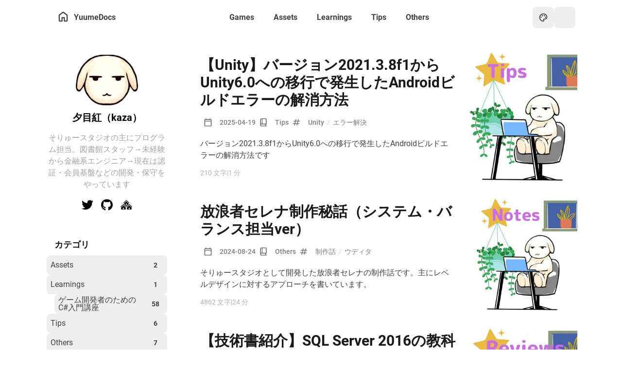

--- FILE ---
content_type: text/html; charset=utf-8
request_url: https://yuumekou.net/category/gamedevelopment/csharp-textbook/csharp-professional-buildup/
body_size: 14508
content:
<!DOCTYPE html><html class="transition bg-[var(--page-bg)] md:text-[16px] text-[14px]" data-astro-cid-sckkx6r4 data-overlayscrollbars-initialize lang=ja style=--bannerOffset:15vh;--banner-height-home:65vh;--banner-height:35vh;--configHue:250;--page-width:72rem><head><title>YuumeDocs - たまご猫は夢を見る</title><meta charset=UTF-8><meta content="YuumeDocs - たまご猫は夢を見る" name=description><meta content=夕目紅（kaza） name=author><meta content=YuumeDocs property=og:site_name><meta content=https://yuumekou.net/ property=og:url><meta content="YuumeDocs - たまご猫は夢を見る" property=og:title><meta content=/ogp.png property=og:image><meta content="YuumeDocs - たまご猫は夢を見る" property=og:description><meta content=website property=og:type><meta content=summary_large_image name=twitter:card><meta content=https://yuumekou.net/ property=twitter:url><meta content="YuumeDocs - たまご猫は夢を見る" name=twitter:title><meta content="YuumeDocs - たまご猫は夢を見る" name=twitter:description><meta content="width=device-width" name=viewport><meta content="Astro v5.1.6" name=generator><link href=/favicon/favicon-32.png rel=icon media="(prefers-color-scheme: light)" sizes=32x32><link href=/favicon/favicon-128.png rel=icon media="(prefers-color-scheme: light)" sizes=128x128><link href=/favicon/favicon-180.png rel=icon media="(prefers-color-scheme: light)" sizes=180x180><link href=/favicon/favicon-192.png rel=icon media="(prefers-color-scheme: light)" sizes=192x192><link href=/favicon/favicon-32.png rel=icon media="(prefers-color-scheme: dark)" sizes=32x32><link href=/favicon/favicon-128.png rel=icon media="(prefers-color-scheme: dark)" sizes=128x128><link href=/favicon/favicon-180.png rel=icon media="(prefers-color-scheme: dark)" sizes=180x180><link href=/favicon/favicon-192.png rel=icon media="(prefers-color-scheme: dark)" sizes=192x192><script src="https://pagead2.googlesyndication.com/pagead/js/adsbygoogle.js?client=ca-pub-4898813835519639" async crossorigin=anonymous></script><script>!function(){switch(localStorage.getItem("theme")||"auto"){case"light":document.documentElement.classList.remove("dark");break;case"dark":document.documentElement.classList.add("dark");break;case"auto":window.matchMedia("(prefers-color-scheme: dark)").matches?document.documentElement.classList.add("dark"):document.documentElement.classList.remove("dark")}const e=localStorage.getItem("hue")||250;document.documentElement.style.setProperty("--hue",e);let t=Math.floor(.3*window.innerHeight);t-=t%4,document.documentElement.style.setProperty("--banner-height-extend",`${t}px`)}()</script><link href=https://yuumekou.net/rss.xml rel=alternate title=夕目紅（kaza） type=application/rss+xml><link href=/_astro/Layout.DSulWsr7.css rel=stylesheet><link href=/_astro/Layout.BGTS0f8r.css rel=stylesheet><link href=/_astro/_page_.CmUeH77k.css rel=stylesheet><link href=/_astro/_page_.DpIcdzgv.css rel=stylesheet><link href=/_astro/game.CrjVxwwl.css rel=stylesheet><style>input.svelte-1gu5h8y:focus{outline:0}#display-setting.svelte-1s19bex input[type=range]:where(.svelte-1s19bex){-webkit-appearance:none;height:1.5rem;background-image:var(--color-selection-bar);transition:background-image .15s ease-in-out}#display-setting.svelte-1s19bex input[type=range]:where(.svelte-1s19bex)::-webkit-slider-thumb{-webkit-appearance:none;height:1rem;width:.5rem;border-radius:.125rem;background:#ffffffb3;box-shadow:none}#display-setting.svelte-1s19bex input[type=range]:where(.svelte-1s19bex)::-webkit-slider-thumb:hover{background:#fffc}#display-setting.svelte-1s19bex input[type=range]:where(.svelte-1s19bex)::-webkit-slider-thumb:active{background:#fff9}#display-setting.svelte-1s19bex input[type=range]:where(.svelte-1s19bex)::-moz-range-thumb{-webkit-appearance:none;height:1rem;width:.5rem;border-radius:.125rem;border-width:0;background:#ffffffb3;box-shadow:none}#display-setting.svelte-1s19bex input[type=range]:where(.svelte-1s19bex)::-moz-range-thumb:hover{background:#fffc}#display-setting.svelte-1s19bex input[type=range]:where(.svelte-1s19bex)::-moz-range-thumb:active{background:#fff9}#display-setting.svelte-1s19bex input[type=range]:where(.svelte-1s19bex)::-ms-thumb{-webkit-appearance:none;height:1rem;width:.5rem;border-radius:.125rem;background:#ffffffb3;box-shadow:none}#display-setting.svelte-1s19bex input[type=range]:where(.svelte-1s19bex)::-ms-thumb:hover{background:#fffc}#display-setting.svelte-1s19bex input[type=range]:where(.svelte-1s19bex)::-ms-thumb:active{background:#fff9}</style><script type=module src=/_astro/page.BrlFj80q.js></script></head><body class="transition lg:is-home min-h-screen" data-astro-cid-sckkx6r4 data-overlayscrollbars-initialize style=--bannerOffset:15vh;--banner-height-home:65vh;--banner-height:35vh;--configHue:250;--page-width:72rem><div data-hue=250 id=config-carrier></div><div class="relative mx-auto max-w-[var(--page-width)] duration-700 md:px-4 pointer-events-none px-0 transition-all z-50" id=top-row><div class="transition-all sticky pointer-events-auto top-0" id=navbar-wrapper><div class="z-50 onload-animation" id=navbar><div class="transition absolute -top-8 bg-[var(--card-bg)] h-8 left-0 right-0"></div><div class="flex items-center justify-between !overflow-visible !rounded-t-none card-base h-[4.5rem] max-w-[var(--page-width)] mx-auto px-4"><a href=/ class="px-5 active:scale-95 btn-plain font-bold rounded-lg scale-animation h-[3.25rem]"><div class="flex items-center flex-row text-[var(--primary)] text-md"><svg class="text-[1.75rem] mb-1 mr-2" data-icon=material-symbols:home-outline-rounded height=1em width=1em><symbol id=ai:material-symbols:home-outline-rounded viewBox="0 0 24 24"><path d="M6 19h3v-5q0-.425.288-.712T10 13h4q.425 0 .713.288T15 14v5h3v-9l-6-4.5L6 10zm-2 0v-9q0-.475.213-.9t.587-.7l6-4.5q.525-.4 1.2-.4t1.2.4l6 4.5q.375.275.588.7T20 10v9q0 .825-.588 1.413T18 21h-4q-.425 0-.712-.288T13 20v-5h-2v5q0 .425-.288.713T10 21H6q-.825 0-1.412-.587T4 19m8-6.75" fill=currentColor /></symbol><use href=#ai:material-symbols:home-outline-rounded></use></svg> YuumeDocs</div></a><div class="hidden md:flex"><a href=/game/ class="h-11 rounded-lg btn-plain scale-animation active:scale-95 font-bold px-5" aria-label=Games><div class="flex items-center">Games</div></a><a href=/assets/ class="h-11 rounded-lg btn-plain scale-animation active:scale-95 font-bold px-5" aria-label=Assets><div class="flex items-center">Assets</div></a><a href=/learnings/ class="h-11 rounded-lg btn-plain scale-animation active:scale-95 font-bold px-5" aria-label=Learnings><div class="flex items-center">Learnings</div></a><a href=/tips/ class="h-11 rounded-lg btn-plain scale-animation active:scale-95 font-bold px-5" aria-label=Tips><div class="flex items-center">Tips</div></a><a href=/others/ class="h-11 rounded-lg btn-plain scale-animation active:scale-95 font-bold px-5" aria-label=Others><div class="flex items-center">Others</div></a></div><div class=flex><style>astro-island,astro-slot,astro-static-slot{display:contents}</style><script>(self.Astro||(self.Astro={})).only=async t=>{await(await t())()},window.dispatchEvent(new Event("astro:only")),(()=>{var t=Object.defineProperty,e=(e,r,n)=>((e,r,n)=>r in e?t(e,r,{enumerable:!0,configurable:!0,writable:!0,value:n}):e[r]=n)(e,"symbol"!=typeof r?r+"":r,n);{let t={0:t=>s(t),1:t=>n(t),2:t=>new RegExp(t),3:t=>new Date(t),4:t=>new Map(n(t)),5:t=>new Set(n(t)),6:t=>BigInt(t),7:t=>new URL(t),8:t=>new Uint8Array(t),9:t=>new Uint16Array(t),10:t=>new Uint32Array(t),11:t=>1/0*t},r=e=>{let[r,n]=e;return r in t?t[r](n):void 0},n=t=>t.map(r),s=t=>"object"!=typeof t||null===t?t:Object.fromEntries(Object.entries(t).map((([t,e])=>[t,r(e)])));class i extends HTMLElement{constructor(){super(...arguments),e(this,"Component"),e(this,"hydrator"),e(this,"hydrate",(async()=>{var t;if(!this.hydrator||!this.isConnected)return;let e=null==(t=this.parentElement)?void 0:t.closest("astro-island[ssr]");if(e)return void e.addEventListener("astro:hydrate",this.hydrate,{once:!0});let r,n=this.querySelectorAll("astro-slot"),i={},o=this.querySelectorAll("template[data-astro-template]");for(let t of o){let e=t.closest(this.tagName);null!=e&&e.isSameNode(this)&&(i[t.getAttribute("data-astro-template")||"default"]=t.innerHTML,t.remove())}for(let t of n){let e=t.closest(this.tagName);null!=e&&e.isSameNode(this)&&(i[t.getAttribute("name")||"default"]=t.innerHTML)}try{r=this.hasAttribute("props")?s(JSON.parse(this.getAttribute("props"))):{}}catch(t){let e=this.getAttribute("component-url")||"<unknown>",r=this.getAttribute("component-export");throw r&&(e+=` (export ${r})`),console.error(`[hydrate] Error parsing props for component ${e}`,this.getAttribute("props"),t),t}await this.hydrator(this)(this.Component,r,i,{client:this.getAttribute("client")}),this.removeAttribute("ssr"),this.dispatchEvent(new CustomEvent("astro:hydrate"))})),e(this,"unmount",(()=>{this.isConnected||this.dispatchEvent(new CustomEvent("astro:unmount"))}))}disconnectedCallback(){document.removeEventListener("astro:after-swap",this.unmount),document.addEventListener("astro:after-swap",this.unmount,{once:!0})}connectedCallback(){if(this.hasAttribute("await-children")&&"interactive"!==document.readyState&&"complete"!==document.readyState){let t=()=>{document.removeEventListener("DOMContentLoaded",t),e.disconnect(),this.childrenConnectedCallback()},e=new MutationObserver((()=>{var e;(null==(e=this.lastChild)?void 0:e.nodeType)===Node.COMMENT_NODE&&"astro:end"===this.lastChild.nodeValue&&(this.lastChild.remove(),t())}));e.observe(this,{childList:!0}),document.addEventListener("DOMContentLoaded",t)}else this.childrenConnectedCallback()}async childrenConnectedCallback(){let t=this.getAttribute("before-hydration-url");t&&await import(t),this.start()}async start(){let t=JSON.parse(this.getAttribute("opts")),e=this.getAttribute("client");if(void 0!==Astro[e])try{await Astro[e]((async()=>{let t=this.getAttribute("renderer-url"),[e,{default:r}]=await Promise.all([import(this.getAttribute("component-url")),t?import(t):()=>()=>{}]),n=this.getAttribute("component-export")||"default";if(n.includes(".")){this.Component=e;for(let t of n.split("."))this.Component=this.Component[t]}else this.Component=e[n];return this.hydrator=r,this.hydrate}),t,this)}catch(t){console.error(`[astro-island] Error hydrating ${this.getAttribute("component-url")}`,t)}else window.addEventListener(`astro:${e}`,(()=>this.start()),{once:!0})}attributeChangedCallback(){this.hydrate()}}e(i,"observedAttributes",["props"]),customElements.get("astro-island")||customElements.define("astro-island",i)}})()</script><astro-island client=only component-export=default component-url=/_astro/Search.D4nSO1Dd.js opts={&quot;name&quot;:&quot;Search&quot;,&quot;value&quot;:&quot;svelte&quot;} props={} renderer-url=/_astro/client.svelte.CHuJF3Sl.js ssr uid=ZEG73h></astro-island><button class="h-11 rounded-lg w-11 active:scale-90 btn-plain scale-animation" aria-label="Display Settings" id=display-settings-switch><svg class=text-[1.25rem] data-icon=material-symbols:palette-outline height=1em width=1em><symbol id=ai:material-symbols:palette-outline viewBox="0 0 24 24"><path d="M12 22q-2.05 0-3.875-.788t-3.187-2.15t-2.15-3.187T2 12q0-2.075.813-3.9t2.2-3.175T8.25 2.788T12.2 2q2 0 3.775.688t3.113 1.9t2.125 2.875T22 11.05q0 2.875-1.75 4.413T16 17h-1.85q-.225 0-.312.125t-.088.275q0 .3.375.863t.375 1.287q0 1.25-.687 1.85T12 22m-5.5-9q.65 0 1.075-.425T8 11.5t-.425-1.075T6.5 10t-1.075.425T5 11.5t.425 1.075T6.5 13m3-4q.65 0 1.075-.425T11 7.5t-.425-1.075T9.5 6t-1.075.425T8 7.5t.425 1.075T9.5 9m5 0q.65 0 1.075-.425T16 7.5t-.425-1.075T14.5 6t-1.075.425T13 7.5t.425 1.075T14.5 9m3 4q.65 0 1.075-.425T19 11.5t-.425-1.075T17.5 10t-1.075.425T16 11.5t.425 1.075T17.5 13M12 20q.225 0 .363-.125t.137-.325q0-.35-.375-.825T11.75 17.3q0-1.05.725-1.675T14.25 15H16q1.65 0 2.825-.962T20 11.05q0-3.025-2.312-5.038T12.2 4Q8.8 4 6.4 6.325T4 12q0 3.325 2.338 5.663T12 20" fill=currentColor /></symbol><use href=#ai:material-symbols:palette-outline></use></svg></button><script>(self.Astro||(self.Astro={})).load=async a=>{await(await a())()},window.dispatchEvent(new Event("astro:load"))</script><astro-island client=load component-export=default component-url=/_astro/LightDarkSwitch.CsbaqmRy.js opts={&quot;name&quot;:&quot;LightDarkSwitch&quot;,&quot;value&quot;:true} props={} renderer-url=/_astro/client.svelte.CHuJF3Sl.js ssr uid=Z1gVVgO await-children><!--[--><div class="relative z-50" role=menu tabindex=-1><button class="relative active:scale-90 btn-plain h-11 rounded-lg scale-animation w-11" aria-label="Light/Dark Mode" id=scheme-switch role=menuitem><div class="absolute opacity-0"><!--[!--><!--]--></div><div class="absolute opacity-0"><!--[!--><!--]--></div><div class=absolute><!--[!--><!--]--></div></button><div class="transition absolute hidden lg:block -right-2 float-panel-closed pt-5 top-11" id=light-dark-panel><div class="p-2 card-base float-panel"><button class="transition font-medium whitespace-nowrap !justify-start active:scale-95 btn-plain flex h-9 items-center px-3 rounded-lg scale-animation w-full mb-0.5"><!--[!--><!--]-->ライト</button> <button class="transition font-medium whitespace-nowrap !justify-start active:scale-95 btn-plain flex h-9 items-center px-3 rounded-lg scale-animation w-full mb-0.5"><!--[!--><!--]-->ダーク</button> <button class="transition font-medium whitespace-nowrap !justify-start active:scale-95 btn-plain flex h-9 items-center px-3 rounded-lg scale-animation w-full current-theme-btn"><!--[!--><!--]-->システム</button></div></div></div><!--]--><!--astro:end--></astro-island><button class="h-11 rounded-lg w-11 active:scale-90 btn-plain scale-animation md:!hidden" aria-label=Menu id=nav-menu-switch name="Nav Menu"><svg class=text-[1.25rem] data-icon=material-symbols:menu-rounded height=1em width=1em><symbol id=ai:material-symbols:menu-rounded viewBox="0 0 24 24"><path d="M4 18q-.425 0-.712-.288T3 17t.288-.712T4 16h16q.425 0 .713.288T21 17t-.288.713T20 18zm0-5q-.425 0-.712-.288T3 12t.288-.712T4 11h16q.425 0 .713.288T21 12t-.288.713T20 13zm0-5q-.425 0-.712-.288T3 7t.288-.712T4 6h16q.425 0 .713.288T21 7t-.288.713T20 8z" fill=currentColor /></symbol><use href=#ai:material-symbols:menu-rounded></use></svg></button></div><div class="transition-all absolute fixed float-panel float-panel-closed px-2 py-2 right-4" id=nav-menu-panel><a href=/game/ class="transition flex items-center rounded-lg active:bg-[var(--btn-plain-bg-active)] gap-8 group hover:bg-[var(--btn-plain-bg-hover)] justify-between pl-3 pr-1 py-2"><div class="transition font-bold dark:text-white/75 group-active:text-[var(--primary)] group-hover:text-[var(--primary)] text-black/75">Games</div><svg class="transition text-[var(--primary)] text-[1.25rem]" data-icon=material-symbols:chevron-right-rounded height=1em width=1em viewBox="0 0 24 24"><use href=#ai:material-symbols:chevron-right-rounded></use></svg> </a><a href=/assets/ class="transition flex items-center rounded-lg active:bg-[var(--btn-plain-bg-active)] gap-8 group hover:bg-[var(--btn-plain-bg-hover)] justify-between pl-3 pr-1 py-2"><div class="transition font-bold dark:text-white/75 group-active:text-[var(--primary)] group-hover:text-[var(--primary)] text-black/75">Assets</div><svg class="transition text-[var(--primary)] text-[1.25rem]" data-icon=material-symbols:chevron-right-rounded height=1em width=1em viewBox="0 0 24 24"><use href=#ai:material-symbols:chevron-right-rounded></use></svg> </a><a href=/learnings/ class="transition flex items-center rounded-lg active:bg-[var(--btn-plain-bg-active)] gap-8 group hover:bg-[var(--btn-plain-bg-hover)] justify-between pl-3 pr-1 py-2"><div class="transition font-bold dark:text-white/75 group-active:text-[var(--primary)] group-hover:text-[var(--primary)] text-black/75">Learnings</div><svg class="transition text-[var(--primary)] text-[1.25rem]" data-icon=material-symbols:chevron-right-rounded height=1em width=1em viewBox="0 0 24 24"><use href=#ai:material-symbols:chevron-right-rounded></use></svg> </a><a href=/tips/ class="transition flex items-center rounded-lg active:bg-[var(--btn-plain-bg-active)] gap-8 group hover:bg-[var(--btn-plain-bg-hover)] justify-between pl-3 pr-1 py-2"><div class="transition font-bold dark:text-white/75 group-active:text-[var(--primary)] group-hover:text-[var(--primary)] text-black/75">Tips</div><svg class="transition text-[var(--primary)] text-[1.25rem]" data-icon=material-symbols:chevron-right-rounded height=1em width=1em viewBox="0 0 24 24"><use href=#ai:material-symbols:chevron-right-rounded></use></svg> </a><a href=/others/ class="transition flex items-center rounded-lg active:bg-[var(--btn-plain-bg-active)] gap-8 group hover:bg-[var(--btn-plain-bg-hover)] justify-between pl-3 pr-1 py-2"><div class="transition font-bold dark:text-white/75 group-active:text-[var(--primary)] group-hover:text-[var(--primary)] text-black/75">Others</div><svg class="transition text-[var(--primary)] text-[1.25rem]" data-icon=material-symbols:chevron-right-rounded height=1em width=1em viewBox="0 0 24 24"><use href=#ai:material-symbols:chevron-right-rounded></use></svg></a></div><astro-island client=only component-export=default component-url=/_astro/DisplaySettings.BQ2bJyJk.js opts={&quot;name&quot;:&quot;DisplaySettings&quot;,&quot;value&quot;:&quot;svelte&quot;} props={} renderer-url=/_astro/client.svelte.CHuJF3Sl.js ssr uid=ZjfqNG></astro-island></div></div><script type=module>function c(){"dark"===localStorage.theme?(document.documentElement.classList.remove("dark"),localStorage.theme="light"):(document.documentElement.classList.add("dark"),localStorage.theme="dark")}function i(){let e=document.getElementById("scheme-switch");e&&e.addEventListener("click",(function(){c()}));let t=document.getElementById("display-settings-switch");t&&t.addEventListener("click",(function(){let e=document.getElementById("display-setting");e&&e.classList.toggle("float-panel-closed")}));let n=document.getElementById("nav-menu-switch");n&&n.addEventListener("click",(function(){let e=document.getElementById("nav-menu-panel");e&&e.classList.toggle("float-panel-closed")}))}i()</script><script>!async function(){const i=await import("/pagefind/pagefind.js");await i.options({excerptLength:20}),i.init(),window.pagefind=i,i.search("")}()</script></div></div><div class="w-full absolute pointer-events-none z-30" style=top:5.5rem><div class="relative mx-auto max-w-[var(--page-width)] pointer-events-auto"><div class="transition left-0 right-0 duration-700 gap-4 grid grid-cols-[17.5rem_auto] grid-rows-[auto_1fr_auto] lg:grid-rows-[auto] md:px-4 mx-auto px-0 w-full" id=main-grid><div class="w-full onload-animation col-span-2 lg:col-span-1 lg:max-w-[17.5rem] lg:row-end-2 lg:row-start-1 mb-4 row-end-3 row-start-2" id=sidebar><div class="flex w-full flex-col gap-4 mb-4"><div class="p-3 card-base"><div class="relative overflow-hidden h-auto lg:mt-0 lg:w-32 mx-auto w-24"><div class="transition absolute pointer-events-none bg-opacity-50 dark:bg-black/10 inset-0"></div><img alt="Profile Image of the Author" class="w-full h-full object-cover" decoding=async height=512 loading=lazy src=/_astro/kaza_icon.Bqp6PeS5_2cawmJ.webp style=object-position:center width=512></div><div class=px-2><div class="transition font-bold dark:text-neutral-50 mb-1 text-center text-xl">夕目紅（kaza）</div><div class="transition mb-2 bg-[var(--primary)] h-1 mx-auto rounded-full w-5"></div><div class="transition text-center mb-2.5 text-neutral-400">そりゅースタジオの主にプログラム担当。図書館スタッフ→未経験から金融系エンジニア→現在は認証・会員基盤などの開発・保守をやっています</div><div class="flex gap-2 justify-center mb-1"><a href=https://x.com/KouYuume class="btn-regular rounded-lg active:scale-90 h-10 w-10" aria-label=Twitter rel=me target=_blank><svg class=text-[1.5rem] data-icon=fa6-brands:twitter height=1em width=1em><symbol id=ai:fa6-brands:twitter viewBox="0 0 512 512"><path d="M459.37 151.716c.325 4.548.325 9.097.325 13.645c0 138.72-105.583 298.558-298.558 298.558c-59.452 0-114.68-17.219-161.137-47.106c8.447.974 16.568 1.299 25.34 1.299c49.055 0 94.213-16.568 130.274-44.832c-46.132-.975-84.792-31.188-98.112-72.772c6.498.974 12.995 1.624 19.818 1.624c9.421 0 18.843-1.3 27.614-3.573c-48.081-9.747-84.143-51.98-84.143-102.985v-1.299c13.969 7.797 30.214 12.67 47.431 13.319c-28.264-18.843-46.781-51.005-46.781-87.391c0-19.492 5.197-37.36 14.294-52.954c51.655 63.675 129.3 105.258 216.365 109.807c-1.624-7.797-2.599-15.918-2.599-24.04c0-57.828 46.782-104.934 104.934-104.934c30.213 0 57.502 12.67 76.67 33.137c23.715-4.548 46.456-13.32 66.599-25.34c-7.798 24.366-24.366 44.833-46.132 57.827c21.117-2.273 41.584-8.122 60.426-16.243c-14.292 20.791-32.161 39.308-52.628 54.253" fill=currentColor /></symbol><use href=#ai:fa6-brands:twitter></use></svg> </a><a href=https://github.com/KouYuume class="btn-regular rounded-lg active:scale-90 h-10 w-10" aria-label=GitHub rel=me target=_blank><svg class=text-[1.5rem] data-icon=fa6-brands:github height=1em width=0.97em><symbol id=ai:fa6-brands:github viewBox="0 0 496 512"><path d="M165.9 397.4c0 2-2.3 3.6-5.2 3.6c-3.3.3-5.6-1.3-5.6-3.6c0-2 2.3-3.6 5.2-3.6c3-.3 5.6 1.3 5.6 3.6m-31.1-4.5c-.7 2 1.3 4.3 4.3 4.9c2.6 1 5.6 0 6.2-2s-1.3-4.3-4.3-5.2c-2.6-.7-5.5.3-6.2 2.3m44.2-1.7c-2.9.7-4.9 2.6-4.6 4.9c.3 2 2.9 3.3 5.9 2.6c2.9-.7 4.9-2.6 4.6-4.6c-.3-1.9-3-3.2-5.9-2.9M244.8 8C106.1 8 0 113.3 0 252c0 110.9 69.8 205.8 169.5 239.2c12.8 2.3 17.3-5.6 17.3-12.1c0-6.2-.3-40.4-.3-61.4c0 0-70 15-84.7-29.8c0 0-11.4-29.1-27.8-36.6c0 0-22.9-15.7 1.6-15.4c0 0 24.9 2 38.6 25.8c21.9 38.6 58.6 27.5 72.9 20.9c2.3-16 8.8-27.1 16-33.7c-55.9-6.2-112.3-14.3-112.3-110.5c0-27.5 7.6-41.3 23.6-58.9c-2.6-6.5-11.1-33.3 2.6-67.9c20.9-6.5 69 27 69 27c20-5.6 41.5-8.5 62.8-8.5s42.8 2.9 62.8 8.5c0 0 48.1-33.6 69-27c13.7 34.7 5.2 61.4 2.6 67.9c16 17.7 25.8 31.5 25.8 58.9c0 96.5-58.9 104.2-114.8 110.5c9.2 7.9 17 22.9 17 46.4c0 33.7-.3 75.4-.3 83.6c0 6.5 4.6 14.4 17.3 12.1C428.2 457.8 496 362.9 496 252C496 113.3 383.5 8 244.8 8M97.2 352.9c-1.3 1-1 3.3.7 5.2c1.6 1.6 3.9 2.3 5.2 1c1.3-1 1-3.3-.7-5.2c-1.6-1.6-3.9-2.3-5.2-1m-10.8-8.1c-.7 1.3.3 2.9 2.3 3.9c1.6 1 3.6.7 4.3-.7c.7-1.3-.3-2.9-2.3-3.9c-2-.6-3.6-.3-4.3.7m32.4 35.6c-1.6 1.3-1 4.3 1.3 6.2c2.3 2.3 5.2 2.6 6.5 1c1.3-1.3.7-4.3-1.3-6.2c-2.2-2.3-5.2-2.6-6.5-1m-11.4-14.7c-1.6 1-1.6 3.6 0 5.9s4.3 3.3 5.6 2.3c1.6-1.3 1.6-3.9 0-6.2c-1.4-2.3-4-3.3-5.6-2" fill=currentColor /></symbol><use href=#ai:fa6-brands:github></use></svg> </a><a href=https://soryustudio.bona.jp/ class="btn-regular rounded-lg active:scale-90 h-10 w-10" aria-label=そりゅースタジオ rel=me target=_blank><svg class=text-[1.5rem] data-icon=dashicons:admin-multisite height=1em width=1em><symbol id=ai:dashicons:admin-multisite viewBox="0 0 20 20"><path d="M14.27 6.87L10 3.14L5.73 6.87L5 6.14l5-4.38l5 4.38zM14 8.42l-4.05 3.43L6 8.38v-.74l4-3.5l4 3.5zM11 9.7V8H9v1.7zm-1.73 4.03L5 10L.73 13.73L0 13l5-4.38L10 13zm10 0L15 10l-4.27 3.73L10 13l5-4.38L20 13zM5 11l4 3.5V18H1v-3.5zm10 0l4 3.5V18h-8v-3.5zm-9 6v-2H4v2zm10 0v-2h-2v2z" fill=currentColor /></symbol><use href=#ai:dashicons:admin-multisite></use></svg></a></div></div></div></div><div class="flex w-full flex-col gap-4 top-4 top-4 duration-700 sticky transition-all" id=sidebar-sticky><widget-layout class="pb-4 card-base onload-animation" data-astro-cid-ucso7hve=true data-id=categories data-is-collapsed=false style=animation-delay:150ms;--collapsedHeight:7.5rem><div class="transition font-bold before:absolute before:bg-[var(--primary)] before:rounded-md before:w-1 before:h-4 before:left-[-16px] before:top-[5.5px] dark:text-neutral-100 mb-2 ml-8 mt-4 relative text-lg text-neutral-900" style=--collapsedHeight:7.5rem data-astro-cid-ucso7hve>カテゴリ</div><div class="px-4 collapse-wrapper overflow-hidden" style=--collapsedHeight:7.5rem data-astro-cid-ucso7hve id=categories><div><a href=/assets/ aria-label="View all posts in the assets category"><button class="w-full dark:hover:text-[var(--primary)] hover:text-[var(--primary)] active:bg-[var(--btn-plain-bg-active)] bg-none dark:text-neutral-300 h-10 hover:bg-[var(--btn-plain-bg-hover)] hover:pl-3 pl-2 rounded-lg text-neutral-700 transition-all"><div class="flex items-center justify-between mr-2 relative"><div class="overflow-ellipsis overflow-hidden text-left">Assets</div><div class="transition text-sm flex bg-[oklch(0.95_0.025_var(--hue))] dark:bg-[var(--primary)] dark:text-[var(--deep-text)] font-bold h-7 items-center justify-center min-w-[2rem] ml-4 px-2 rounded-lg text-[var(--btn-content)]">2</div></div></button></a></div><div><a href=/learnings/ aria-label="View all posts in the learnings category"><button class="w-full dark:hover:text-[var(--primary)] hover:text-[var(--primary)] active:bg-[var(--btn-plain-bg-active)] bg-none dark:text-neutral-300 h-10 hover:bg-[var(--btn-plain-bg-hover)] hover:pl-3 pl-2 rounded-lg text-neutral-700 transition-all"><div class="flex items-center justify-between mr-2 relative"><div class="overflow-ellipsis overflow-hidden text-left">Learnings</div><div class="transition text-sm flex bg-[oklch(0.95_0.025_var(--hue))] dark:bg-[var(--primary)] dark:text-[var(--deep-text)] font-bold h-7 items-center justify-center min-w-[2rem] ml-4 px-2 rounded-lg text-[var(--btn-content)]">1</div></div></button></a><div><div style=padding-left:1rem;line-height:1rem><a href=/posts/learnings/csharp/ aria-label="View all posts in the csharp category"><button class="w-full dark:hover:text-[var(--primary)] hover:text-[var(--primary)] active:bg-[var(--btn-plain-bg-active)] bg-none dark:text-neutral-300 h-10 hover:bg-[var(--btn-plain-bg-hover)] hover:pl-3 pl-2 rounded-lg text-neutral-700 transition-all"><div class="flex items-center justify-between mr-2 relative"><div class="overflow-ellipsis overflow-hidden text-left">ゲーム開発者のためのC#入門講座</div><div class="transition text-sm flex bg-[oklch(0.95_0.025_var(--hue))] dark:bg-[var(--primary)] dark:text-[var(--deep-text)] font-bold h-7 items-center justify-center min-w-[2rem] ml-4 px-2 rounded-lg text-[var(--btn-content)]">58</div></div></button></a></div></div></div><div><a href=/tips/ aria-label="View all posts in the tips category"><button class="w-full dark:hover:text-[var(--primary)] hover:text-[var(--primary)] active:bg-[var(--btn-plain-bg-active)] bg-none dark:text-neutral-300 h-10 hover:bg-[var(--btn-plain-bg-hover)] hover:pl-3 pl-2 rounded-lg text-neutral-700 transition-all"><div class="flex items-center justify-between mr-2 relative"><div class="overflow-ellipsis overflow-hidden text-left">Tips</div><div class="transition text-sm flex bg-[oklch(0.95_0.025_var(--hue))] dark:bg-[var(--primary)] dark:text-[var(--deep-text)] font-bold h-7 items-center justify-center min-w-[2rem] ml-4 px-2 rounded-lg text-[var(--btn-content)]">6</div></div></button></a></div><div><a href=/others/ aria-label="View all posts in the others category"><button class="w-full dark:hover:text-[var(--primary)] hover:text-[var(--primary)] active:bg-[var(--btn-plain-bg-active)] bg-none dark:text-neutral-300 h-10 hover:bg-[var(--btn-plain-bg-hover)] hover:pl-3 pl-2 rounded-lg text-neutral-700 transition-all"><div class="flex items-center justify-between mr-2 relative"><div class="overflow-ellipsis overflow-hidden text-left">Others</div><div class="transition text-sm flex bg-[oklch(0.95_0.025_var(--hue))] dark:bg-[var(--primary)] dark:text-[var(--deep-text)] font-bold h-7 items-center justify-center min-w-[2rem] ml-4 px-2 rounded-lg text-[var(--btn-content)]">7</div></div></button></a></div></div></widget-layout><script type=module>class d extends HTMLElement{constructor(){if(super(),"true"!==this.dataset.isCollapsed)return;const e=this.dataset.id,t=this.querySelector(".expand-btn"),s=this.querySelector(`#${e}`);t.addEventListener("click",(()=>{s.classList.remove("collapsed"),t.classList.add("hidden")}))}}customElements.define("widget-layout",d)</script><widget-layout class="pb-4 card-base onload-animation" data-astro-cid-ucso7hve=true data-id=tags data-is-collapsed=false style=animation-delay:.2s;--collapsedHeight:7.5rem><div class="transition font-bold before:absolute before:bg-[var(--primary)] before:rounded-md before:w-1 before:h-4 before:left-[-16px] before:top-[5.5px] dark:text-neutral-100 mb-2 ml-8 mt-4 relative text-lg text-neutral-900" style=--collapsedHeight:7.5rem data-astro-cid-ucso7hve>タグ</div><div class="px-4 collapse-wrapper overflow-hidden" style=--collapsedHeight:7.5rem data-astro-cid-ucso7hve id=tags><div class="flex gap-2 flex-wrap"><a href=/tag/1.0%E5%9F%BA%E7%A4%8E%E5%AD%A6%E7%BF%92%E7%B7%A8/ class="text-sm rounded-lg btn-regular h-8 px-3" aria-label="View all posts with the 1.0基礎学習編 tag">1.0基礎学習編 </a><a href=/tag/2.0%E5%9F%BA%E7%A4%8E%E6%8B%A1%E5%BC%B5%E7%B7%A8/ class="text-sm rounded-lg btn-regular h-8 px-3" aria-label="View all posts with the 2.0基礎拡張編 tag">2.0基礎拡張編 </a><a href=/tag/3.0%E5%9F%BA%E7%A4%8E%E5%BC%B7%E5%8C%96%E7%B7%A8/ class="text-sm rounded-lg btn-regular h-8 px-3" aria-label="View all posts with the 3.0基礎強化編 tag">3.0基礎強化編 </a><a href=/tag/3.5%E7%92%B0%E5%A2%83%E6%A7%8B%E7%AF%89%E7%B7%A8/ class="text-sm rounded-lg btn-regular h-8 px-3" aria-label="View all posts with the 3.5環境構築編 tag">3.5環境構築編 </a><a href=/tag/4.0%E5%BF%9C%E7%94%A8%E5%AD%A6%E7%BF%92%E7%B7%A8/ class="text-sm rounded-lg btn-regular h-8 px-3" aria-label="View all posts with the 4.0応用学習編 tag">4.0応用学習編 </a><a href=/tag/5.0%E5%BF%9C%E7%94%A8%E6%8B%A1%E5%BC%B5%E7%B7%A8/ class="text-sm rounded-lg btn-regular h-8 px-3" aria-label="View all posts with the 5.0応用拡張編 tag">5.0応用拡張編 </a><a href=/tag/6.0%E5%BF%9C%E7%94%A8%E5%BC%B7%E5%8C%96%E7%B7%A8/ class="text-sm rounded-lg btn-regular h-8 px-3" aria-label="View all posts with the 6.0応用強化編 tag">6.0応用強化編 </a><a href=/tag/9.0%E3%81%8A%E3%81%BE%E3%81%91%E7%B7%A8/ class="text-sm rounded-lg btn-regular h-8 px-3" aria-label="View all posts with the 9.0おまけ編 tag">9.0おまけ編 </a><a href=/tag/AkashicEngine/ class="text-sm rounded-lg btn-regular h-8 px-3" aria-label="View all posts with the AkashicEngine tag">AkashicEngine </a><a href=/tag/C%23/ class="text-sm rounded-lg btn-regular h-8 px-3" aria-label="View all posts with the C# tag">C# </a><a href=/tag/Unity/ class="text-sm rounded-lg btn-regular h-8 px-3" aria-label="View all posts with the Unity tag">Unity </a><a href=/tag/%E3%82%A6%E3%83%87%E3%82%A3%E3%82%BF/ class="text-sm rounded-lg btn-regular h-8 px-3" aria-label="View all posts with the ウディタ tag">ウディタ </a><a href=/tag/%E3%82%A8%E3%83%A9%E3%83%BC%E8%A7%A3%E6%B1%BA/ class="text-sm rounded-lg btn-regular h-8 px-3" aria-label="View all posts with the エラー解決 tag">エラー解決 </a><a href=/tag/%E3%83%86%E3%82%A3%E3%83%A9%E3%83%8E%E3%82%B9%E3%82%AF%E3%83%AA%E3%83%97%E3%83%88/ class="text-sm rounded-lg btn-regular h-8 px-3" aria-label="View all posts with the ティラノスクリプト tag">ティラノスクリプト </a><a href=/tag/%E4%BD%BF%E3%81%84%E6%96%B9/ class="text-sm rounded-lg btn-regular h-8 px-3" aria-label="View all posts with the 使い方 tag">使い方 </a><a href=/tag/%E5%88%B6%E4%BD%9C%E8%A9%B1/ class="text-sm rounded-lg btn-regular h-8 px-3" aria-label="View all posts with the 制作話 tag">制作話 </a><a href=/tag/%E6%8A%80%E8%A1%93%E6%9B%B8%E7%B4%B9%E4%BB%8B/ class="text-sm rounded-lg btn-regular h-8 px-3" aria-label="View all posts with the 技術書紹介 tag">技術書紹介</a></div></div></widget-layout></div></div><main class="col-span-2 lg:col-span-1 overflow-hidden transition-swup-fade" id=swup-container><div class=onload-animation id=content-wrapper><div class="transition flex flex-col bg-[var(--card-bg)] mb-4 md:bg-transparent md:gap-4 md:py-0 py-1 rounded-[var(--radius-large)]"><div class="flex w-full card-base flex-col-reverse md:flex-col onload-animation overflow-hidden relative rounded-[var(--radius-large)]" style="animation-delay:calc(var(--content-delay) + 0ms);--coverWidth:28%" data-astro-cid-iyiqi2so><div class="w-full relative md:pl-9 md:pr-2 md:pt-7 md:w-[calc(100%_-_var(--coverWidth)_-_12px)] pb-6 pl-6 pr-6 pt-6" style=--coverWidth:28% data-astro-cid-iyiqi2so><a href=/posts/tips/unity-version-upgrade-conflict-error-for-android/ class="transition font-bold before:absolute before:bg-[var(--primary)] before:rounded-md before:w-1 active:text-[var(--title-active)] before:h-5 before:hidden before:left-[18px] before:top-[35px] block dark:active:text-[var(--title-active)] dark:hover:text-[var(--primary)] group hover:text-[var(--primary)] mb-3 md:before:block text-3xl text-90 w-full" data-astro-cid-iyiqi2so style=--coverWidth:28%>【Unity】バージョン2021.3.8f1からUnity6.0への移行で発生したAndroidビルドエラーの解消方法 <svg class="text-[var(--primary)] absolute text-[2rem] translate-y-0.5 inline md:hidden" data-icon=material-symbols:chevron-right-rounded height=1em width=1em viewBox="0 0 24 24" data-astro-cid-iyiqi2so=true><use href=#ai:material-symbols:chevron-right-rounded></use></svg> <svg class="transition absolute hidden -translate-x-1 group-hover:opacity-100 group-hover:translate-x-0 md:inline opacity-0 text-[2rem] text-[var(--primary)] translate-y-0.5" data-icon=material-symbols:chevron-right-rounded height=1em width=1em viewBox="0 0 24 24" data-astro-cid-iyiqi2so=true><use href=#ai:material-symbols:chevron-right-rounded></use></svg></a><div class="flex items-center dark:text-neutral-400 flex-wrap gap-4 gap-x-4 gap-y-2 mb-4 text-neutral-500"><div class="flex items-center"><div class=meta-icon><svg class=text-xl data-icon=material-symbols:calendar-today-outline-rounded height=1em width=1em><symbol id=ai:material-symbols:calendar-today-outline-rounded viewBox="0 0 24 24"><path d="M5 22q-.825 0-1.412-.587T3 20V6q0-.825.588-1.412T5 4h1V3q0-.425.288-.712T7 2t.713.288T8 3v1h8V3q0-.425.288-.712T17 2t.713.288T18 3v1h1q.825 0 1.413.588T21 6v14q0 .825-.587 1.413T19 22zm0-2h14V10H5zM5 8h14V6H5zm0 0V6z" fill=currentColor /></symbol><use href=#ai:material-symbols:calendar-today-outline-rounded></use></svg></div><span class="text-sm text-50 font-medium">2025-04-19</span></div><div class="flex items-center"><div class=meta-icon><svg class=text-xl data-icon=material-symbols:book-2-outline-rounded height=1em width=1em><symbol id=ai:material-symbols:book-2-outline-rounded viewBox="0 0 24 24"><path d="M6 15.325q.35-.175.725-.25T7.5 15H8V4h-.5q-.625 0-1.062.438T6 5.5zM10 15h8V4h-8zm-4 .325V4zM7.5 22q-1.45 0-2.475-1.025T4 18.5v-13q0-1.45 1.025-2.475T7.5 2H18q.825 0 1.413.587T20 4v12.525q0 .2-.162.363t-.588.362q-.35.175-.55.5t-.2.75t.2.763t.55.487t.55.413t.2.562v.25q0 .425-.288.725T19 22zm0-2h9.325q-.15-.35-.237-.712T16.5 18.5q0-.4.075-.775t.25-.725H7.5q-.65 0-1.075.438T6 18.5q0 .65.425 1.075T7.5 20" fill=currentColor /></symbol><use href=#ai:material-symbols:book-2-outline-rounded></use></svg></div><div class="flex items-center flex-row flex-nowrap"><a href=/tips/ class="transition text-sm text-50 dark:hover:text-[var(--primary)] font-medium hover:text-[var(--primary)] link-lg whitespace-nowrap" aria-label="View all posts in the tips category">Tips</a></div></div><div class="hidden items-center md:flex"><div class=meta-icon><svg class=text-xl data-icon=material-symbols:tag-rounded height=1em width=1em><symbol id=ai:material-symbols:tag-rounded viewBox="0 0 24 24"><path d="m9 16l-.825 3.275q-.075.325-.325.525t-.6.2q-.475 0-.775-.375T6.3 18.8L7 16H4.275q-.5 0-.8-.387T3.3 14.75q.075-.35.35-.55t.625-.2H7.5l1-4H5.775q-.5 0-.8-.387T4.8 8.75q.075-.35.35-.55t.625-.2H9l.825-3.275Q9.9 4.4 10.15 4.2t.6-.2q.475 0 .775.375t.175.825L11 8h4l.825-3.275q.075-.325.325-.525t.6-.2q.475 0 .775.375t.175.825L17 8h2.725q.5 0 .8.387t.175.863q-.075.35-.35.55t-.625.2H16.5l-1 4h2.725q.5 0 .8.388t.175.862q-.075.35-.35.55t-.625.2H15l-.825 3.275q-.075.325-.325.525t-.6.2q-.475 0-.775-.375T12.3 18.8L13 16zm.5-2h4l1-4h-4z" fill=currentColor /></symbol><use href=#ai:material-symbols:tag-rounded></use></svg></div><div class="flex items-center flex-row flex-nowrap"><div class="text-sm mx-1.5 text-[var(--meta-divider)] hidden">/</div><a href=/tag/Unity/ class="transition text-sm text-50 dark:hover:text-[var(--primary)] font-medium hover:text-[var(--primary)] link-lg whitespace-nowrap" aria-label="View all posts with the Unity tag">Unity</a><div class="text-sm mx-1.5 text-[var(--meta-divider)]">/</div><a href=/tag/%E3%82%A8%E3%83%A9%E3%83%BC%E8%A7%A3%E6%B1%BA/ class="transition text-sm text-50 dark:hover:text-[var(--primary)] font-medium hover:text-[var(--primary)] link-lg whitespace-nowrap" aria-label="View all posts with the エラー解決 tag">エラー解決</a></div></div></div><div class="transition mb-3.5 pr-4 text-75" style=--coverWidth:28% data-astro-cid-iyiqi2so>バージョン2021.3.8f1からUnity6.0への移行で発生したAndroidビルドエラーの解消方法です</div><div class="transition text-sm flex dark:text-white/30 gap-4 text-black/30" style=--coverWidth:28% data-astro-cid-iyiqi2so><div style=--coverWidth:28% data-astro-cid-iyiqi2so>210 文字</div><div style=--coverWidth:28% data-astro-cid-iyiqi2so>|</div><div style=--coverWidth:28% data-astro-cid-iyiqi2so>1 分</div></div></div><a href=/posts/tips/unity-version-upgrade-conflict-error-for-android/ class="relative overflow-hidden -mb-2 active:scale-95 group max-h-[20vh] md:absolute md:bottom-3 md:max-h-none md:mb-0 md:mt-0 md:mx-0 md:right-3 md:top-3 md:w-[var(--coverWidth)] mt-4 mx-4 rounded-xl" aria-label=【Unity】バージョン2021.3.8f1からUnity6.0への移行で発生したAndroidビルドエラーの解消方法 data-astro-cid-iyiqi2so style=--coverWidth:28%><div class="transition absolute pointer-events-none group-active:bg-black/50 group-hover:bg-black/30 h-full w-full z-10" style=--coverWidth:28% data-astro-cid-iyiqi2so></div><div class="flex items-center justify-center absolute h-full pointer-events-none w-full z-20" style=--coverWidth:28% data-astro-cid-iyiqi2so><svg class="transition group-hover:scale-100 group-hover:opacity-100 opacity-0 scale-50 text-5xl text-white" data-icon=material-symbols:chevron-right-rounded height=1em width=1em viewBox="0 0 24 24" data-astro-cid-iyiqi2so=true><use href=#ai:material-symbols:chevron-right-rounded></use></svg></div><div class="w-full h-full overflow-hidden relative"><div class="transition absolute pointer-events-none bg-opacity-50 dark:bg-black/10 inset-0"></div><img alt="Cover Image of the Post" class="w-full h-full object-cover" decoding=async height=382 loading=lazy src=/_astro/postcard_tips.ByIRHAys_4ndoM.webp style=object-position:center width=765></div></a></div><div class="transition border-dashed border-black/10 border-t-[1px] dark:border-white/[0.15] last:border-t-0 md:hidden mx-6" style=--coverWidth:28% data-astro-cid-iyiqi2so></div><div class="flex w-full card-base flex-col-reverse md:flex-col onload-animation overflow-hidden relative rounded-[var(--radius-large)]" style="animation-delay:calc(var(--content-delay) + 50ms);--coverWidth:28%" data-astro-cid-iyiqi2so><div class="w-full relative md:pl-9 md:pr-2 md:pt-7 md:w-[calc(100%_-_var(--coverWidth)_-_12px)] pb-6 pl-6 pr-6 pt-6" style=--coverWidth:28% data-astro-cid-iyiqi2so><a href=/posts/others/notes/serena-development-story/ class="transition font-bold before:absolute before:bg-[var(--primary)] before:rounded-md before:w-1 active:text-[var(--title-active)] before:h-5 before:hidden before:left-[18px] before:top-[35px] block dark:active:text-[var(--title-active)] dark:hover:text-[var(--primary)] group hover:text-[var(--primary)] mb-3 md:before:block text-3xl text-90 w-full" data-astro-cid-iyiqi2so style=--coverWidth:28%>放浪者セレナ制作秘話（システム・バランス担当ver） <svg class="text-[var(--primary)] absolute text-[2rem] translate-y-0.5 inline md:hidden" data-icon=material-symbols:chevron-right-rounded height=1em width=1em viewBox="0 0 24 24" data-astro-cid-iyiqi2so=true><use href=#ai:material-symbols:chevron-right-rounded></use></svg> <svg class="transition absolute hidden -translate-x-1 group-hover:opacity-100 group-hover:translate-x-0 md:inline opacity-0 text-[2rem] text-[var(--primary)] translate-y-0.5" data-icon=material-symbols:chevron-right-rounded height=1em width=1em viewBox="0 0 24 24" data-astro-cid-iyiqi2so=true><use href=#ai:material-symbols:chevron-right-rounded></use></svg></a><div class="flex items-center dark:text-neutral-400 flex-wrap gap-4 gap-x-4 gap-y-2 mb-4 text-neutral-500"><div class="flex items-center"><div class=meta-icon><svg class=text-xl data-icon=material-symbols:calendar-today-outline-rounded height=1em width=1em viewBox="0 0 24 24"><use href=#ai:material-symbols:calendar-today-outline-rounded></use></svg></div><span class="text-sm text-50 font-medium">2024-08-24</span></div><div class="flex items-center"><div class=meta-icon><svg class=text-xl data-icon=material-symbols:book-2-outline-rounded height=1em width=1em viewBox="0 0 24 24"><use href=#ai:material-symbols:book-2-outline-rounded></use></svg></div><div class="flex items-center flex-row flex-nowrap"><a href=/others/ class="transition text-sm text-50 dark:hover:text-[var(--primary)] font-medium hover:text-[var(--primary)] link-lg whitespace-nowrap" aria-label="View all posts in the others category">Others</a></div></div><div class="hidden items-center md:flex"><div class=meta-icon><svg class=text-xl data-icon=material-symbols:tag-rounded height=1em width=1em viewBox="0 0 24 24"><use href=#ai:material-symbols:tag-rounded></use></svg></div><div class="flex items-center flex-row flex-nowrap"><div class="text-sm mx-1.5 text-[var(--meta-divider)] hidden">/</div><a href=/tag/%E5%88%B6%E4%BD%9C%E8%A9%B1/ class="transition text-sm text-50 dark:hover:text-[var(--primary)] font-medium hover:text-[var(--primary)] link-lg whitespace-nowrap" aria-label="View all posts with the 制作話 tag">制作話</a><div class="text-sm mx-1.5 text-[var(--meta-divider)]">/</div><a href=/tag/%E3%82%A6%E3%83%87%E3%82%A3%E3%82%BF/ class="transition text-sm text-50 dark:hover:text-[var(--primary)] font-medium hover:text-[var(--primary)] link-lg whitespace-nowrap" aria-label="View all posts with the ウディタ tag">ウディタ</a></div></div></div><div class="transition mb-3.5 pr-4 text-75" style=--coverWidth:28% data-astro-cid-iyiqi2so>そりゅースタジオとして開発した放浪者セレナの制作話です。主にレベルデザインに対するアプローチを書いています。</div><div class="transition text-sm flex dark:text-white/30 gap-4 text-black/30" style=--coverWidth:28% data-astro-cid-iyiqi2so><div style=--coverWidth:28% data-astro-cid-iyiqi2so>4862 文字</div><div style=--coverWidth:28% data-astro-cid-iyiqi2so>|</div><div style=--coverWidth:28% data-astro-cid-iyiqi2so>24 分</div></div></div><a href=/posts/others/notes/serena-development-story/ class="relative overflow-hidden -mb-2 active:scale-95 group max-h-[20vh] md:absolute md:bottom-3 md:max-h-none md:mb-0 md:mt-0 md:mx-0 md:right-3 md:top-3 md:w-[var(--coverWidth)] mt-4 mx-4 rounded-xl" aria-label=放浪者セレナ制作秘話（システム・バランス担当ver） data-astro-cid-iyiqi2so style=--coverWidth:28%><div class="transition absolute pointer-events-none group-active:bg-black/50 group-hover:bg-black/30 h-full w-full z-10" style=--coverWidth:28% data-astro-cid-iyiqi2so></div><div class="flex items-center justify-center absolute h-full pointer-events-none w-full z-20" style=--coverWidth:28% data-astro-cid-iyiqi2so><svg class="transition group-hover:scale-100 group-hover:opacity-100 opacity-0 scale-50 text-5xl text-white" data-icon=material-symbols:chevron-right-rounded height=1em width=1em viewBox="0 0 24 24" data-astro-cid-iyiqi2so=true><use href=#ai:material-symbols:chevron-right-rounded></use></svg></div><div class="w-full h-full overflow-hidden relative"><div class="transition absolute pointer-events-none bg-opacity-50 dark:bg-black/10 inset-0"></div><img alt="Cover Image of the Post" class="w-full h-full object-cover" decoding=async height=382 loading=lazy src=/_astro/postcard_notes.DNhA02-y_Z1xTRrM.webp style=object-position:center width=765></div></a></div><div class="transition border-dashed border-black/10 border-t-[1px] dark:border-white/[0.15] last:border-t-0 md:hidden mx-6" style=--coverWidth:28% data-astro-cid-iyiqi2so></div><div class="flex w-full card-base flex-col-reverse md:flex-col onload-animation overflow-hidden relative rounded-[var(--radius-large)]" style="animation-delay:calc(var(--content-delay) + 100ms);--coverWidth:28%" data-astro-cid-iyiqi2so><div class="w-full relative md:pl-9 md:pr-2 md:pt-7 md:w-[calc(100%_-_var(--coverWidth)_-_12px)] pb-6 pl-6 pr-6 pt-6" style=--coverWidth:28% data-astro-cid-iyiqi2so><a href=/posts/others/book-reviews/sql-server-2016-text-book/ class="transition font-bold before:absolute before:bg-[var(--primary)] before:rounded-md before:w-1 active:text-[var(--title-active)] before:h-5 before:hidden before:left-[18px] before:top-[35px] block dark:active:text-[var(--title-active)] dark:hover:text-[var(--primary)] group hover:text-[var(--primary)] mb-3 md:before:block text-3xl text-90 w-full" data-astro-cid-iyiqi2so style=--coverWidth:28%>【技術書紹介】SQL Server 2016の教科書 開発編 <svg class="text-[var(--primary)] absolute text-[2rem] translate-y-0.5 inline md:hidden" data-icon=material-symbols:chevron-right-rounded height=1em width=1em viewBox="0 0 24 24" data-astro-cid-iyiqi2so=true><use href=#ai:material-symbols:chevron-right-rounded></use></svg> <svg class="transition absolute hidden -translate-x-1 group-hover:opacity-100 group-hover:translate-x-0 md:inline opacity-0 text-[2rem] text-[var(--primary)] translate-y-0.5" data-icon=material-symbols:chevron-right-rounded height=1em width=1em viewBox="0 0 24 24" data-astro-cid-iyiqi2so=true><use href=#ai:material-symbols:chevron-right-rounded></use></svg></a><div class="flex items-center dark:text-neutral-400 flex-wrap gap-4 gap-x-4 gap-y-2 mb-4 text-neutral-500"><div class="flex items-center"><div class=meta-icon><svg class=text-xl data-icon=material-symbols:calendar-today-outline-rounded height=1em width=1em viewBox="0 0 24 24"><use href=#ai:material-symbols:calendar-today-outline-rounded></use></svg></div><span class="text-sm text-50 font-medium">2022-09-05</span></div><div class="flex items-center"><div class=meta-icon><svg class=text-xl data-icon=material-symbols:book-2-outline-rounded height=1em width=1em viewBox="0 0 24 24"><use href=#ai:material-symbols:book-2-outline-rounded></use></svg></div><div class="flex items-center flex-row flex-nowrap"><a href=/others/ class="transition text-sm text-50 dark:hover:text-[var(--primary)] font-medium hover:text-[var(--primary)] link-lg whitespace-nowrap" aria-label="View all posts in the others category">Others</a></div></div><div class="hidden items-center md:flex"><div class=meta-icon><svg class=text-xl data-icon=material-symbols:tag-rounded height=1em width=1em viewBox="0 0 24 24"><use href=#ai:material-symbols:tag-rounded></use></svg></div><div class="flex items-center flex-row flex-nowrap"><div class="text-sm mx-1.5 text-[var(--meta-divider)] hidden">/</div><a href=/tag/%E6%8A%80%E8%A1%93%E6%9B%B8%E7%B4%B9%E4%BB%8B/ class="transition text-sm text-50 dark:hover:text-[var(--primary)] font-medium hover:text-[var(--primary)] link-lg whitespace-nowrap" aria-label="View all posts with the 技術書紹介 tag">技術書紹介</a></div></div></div><div class="transition mb-3.5 pr-4 text-75" style=--coverWidth:28% data-astro-cid-iyiqi2so>プログラミング初心者向けの技術書「SQL Server 2016の教科書 開発編」の紹介記事です。SQL Serverと銘打ってありますが、データベースに関わる基礎的知識を満遍なく学習できるので、多くの方におすすめです。</div><div class="transition text-sm flex dark:text-white/30 gap-4 text-black/30" style=--coverWidth:28% data-astro-cid-iyiqi2so><div style=--coverWidth:28% data-astro-cid-iyiqi2so>540 文字</div><div style=--coverWidth:28% data-astro-cid-iyiqi2so>|</div><div style=--coverWidth:28% data-astro-cid-iyiqi2so>3 分</div></div></div><a href=/posts/others/book-reviews/sql-server-2016-text-book/ class="relative overflow-hidden -mb-2 active:scale-95 group max-h-[20vh] md:absolute md:bottom-3 md:max-h-none md:mb-0 md:mt-0 md:mx-0 md:right-3 md:top-3 md:w-[var(--coverWidth)] mt-4 mx-4 rounded-xl" aria-label="【技術書紹介】SQL Server 2016の教科書 開発編" data-astro-cid-iyiqi2so style=--coverWidth:28%><div class="transition absolute pointer-events-none group-active:bg-black/50 group-hover:bg-black/30 h-full w-full z-10" style=--coverWidth:28% data-astro-cid-iyiqi2so></div><div class="flex items-center justify-center absolute h-full pointer-events-none w-full z-20" style=--coverWidth:28% data-astro-cid-iyiqi2so><svg class="transition group-hover:scale-100 group-hover:opacity-100 opacity-0 scale-50 text-5xl text-white" data-icon=material-symbols:chevron-right-rounded height=1em width=1em viewBox="0 0 24 24" data-astro-cid-iyiqi2so=true><use href=#ai:material-symbols:chevron-right-rounded></use></svg></div><div class="w-full h-full overflow-hidden relative"><div class="transition absolute pointer-events-none bg-opacity-50 dark:bg-black/10 inset-0"></div><img alt="Cover Image of the Post" class="w-full h-full object-cover" decoding=async height=382 loading=lazy src=/_astro/postcard_reviews.ctlwYYP9_ZPmHkL.webp style=object-position:center width=765></div></a></div><div class="transition border-dashed border-black/10 border-t-[1px] dark:border-white/[0.15] last:border-t-0 md:hidden mx-6" style=--coverWidth:28% data-astro-cid-iyiqi2so></div><div class="flex w-full card-base flex-col-reverse md:flex-col onload-animation overflow-hidden relative rounded-[var(--radius-large)]" style="animation-delay:calc(var(--content-delay) + 150ms);--coverWidth:28%" data-astro-cid-iyiqi2so><div class="w-full relative md:pl-9 md:pr-2 md:pt-7 md:w-[calc(100%_-_var(--coverWidth)_-_12px)] pb-6 pl-6 pr-6 pt-6" style=--coverWidth:28% data-astro-cid-iyiqi2so><a href=/posts/tips/unity-social-connector-how-to-use/ class="transition font-bold before:absolute before:bg-[var(--primary)] before:rounded-md before:w-1 active:text-[var(--title-active)] before:h-5 before:hidden before:left-[18px] before:top-[35px] block dark:active:text-[var(--title-active)] dark:hover:text-[var(--primary)] group hover:text-[var(--primary)] mb-3 md:before:block text-3xl text-90 w-full" data-astro-cid-iyiqi2so style=--coverWidth:28%>【Unity】SocialConnectorの導入・利用方法（2022ver.） <svg class="text-[var(--primary)] absolute text-[2rem] translate-y-0.5 inline md:hidden" data-icon=material-symbols:chevron-right-rounded height=1em width=1em viewBox="0 0 24 24" data-astro-cid-iyiqi2so=true><use href=#ai:material-symbols:chevron-right-rounded></use></svg> <svg class="transition absolute hidden -translate-x-1 group-hover:opacity-100 group-hover:translate-x-0 md:inline opacity-0 text-[2rem] text-[var(--primary)] translate-y-0.5" data-icon=material-symbols:chevron-right-rounded height=1em width=1em viewBox="0 0 24 24" data-astro-cid-iyiqi2so=true><use href=#ai:material-symbols:chevron-right-rounded></use></svg></a><div class="flex items-center dark:text-neutral-400 flex-wrap gap-4 gap-x-4 gap-y-2 mb-4 text-neutral-500"><div class="flex items-center"><div class=meta-icon><svg class=text-xl data-icon=material-symbols:calendar-today-outline-rounded height=1em width=1em viewBox="0 0 24 24"><use href=#ai:material-symbols:calendar-today-outline-rounded></use></svg></div><span class="text-sm text-50 font-medium">2022-09-03</span></div><div class="flex items-center"><div class=meta-icon><svg class=text-xl data-icon=material-symbols:book-2-outline-rounded height=1em width=1em viewBox="0 0 24 24"><use href=#ai:material-symbols:book-2-outline-rounded></use></svg></div><div class="flex items-center flex-row flex-nowrap"><a href=/tips/ class="transition text-sm text-50 dark:hover:text-[var(--primary)] font-medium hover:text-[var(--primary)] link-lg whitespace-nowrap" aria-label="View all posts in the tips category">Tips</a></div></div><div class="hidden items-center md:flex"><div class=meta-icon><svg class=text-xl data-icon=material-symbols:tag-rounded height=1em width=1em viewBox="0 0 24 24"><use href=#ai:material-symbols:tag-rounded></use></svg></div><div class="flex items-center flex-row flex-nowrap"><div class="text-sm mx-1.5 text-[var(--meta-divider)] hidden">/</div><a href=/tag/Unity/ class="transition text-sm text-50 dark:hover:text-[var(--primary)] font-medium hover:text-[var(--primary)] link-lg whitespace-nowrap" aria-label="View all posts with the Unity tag">Unity</a><div class="text-sm mx-1.5 text-[var(--meta-divider)]">/</div><a href=/tag/%E4%BD%BF%E3%81%84%E6%96%B9/ class="transition text-sm text-50 dark:hover:text-[var(--primary)] font-medium hover:text-[var(--primary)] link-lg whitespace-nowrap" aria-label="View all posts with the 使い方 tag">使い方</a></div></div></div><div class="transition mb-3.5 pr-4 text-75" style=--coverWidth:28% data-astro-cid-iyiqi2so>Unityの開発アプリでTwitterやLINEへの画像共有機能を提供するプラグイン「SocialConnector」の利用方法紹介記事（2022ver.）です</div><div class="transition text-sm flex dark:text-white/30 gap-4 text-black/30" style=--coverWidth:28% data-astro-cid-iyiqi2so><div style=--coverWidth:28% data-astro-cid-iyiqi2so>1427 文字</div><div style=--coverWidth:28% data-astro-cid-iyiqi2so>|</div><div style=--coverWidth:28% data-astro-cid-iyiqi2so>7 分</div></div></div><a href=/posts/tips/unity-social-connector-how-to-use/ class="relative overflow-hidden -mb-2 active:scale-95 group max-h-[20vh] md:absolute md:bottom-3 md:max-h-none md:mb-0 md:mt-0 md:mx-0 md:right-3 md:top-3 md:w-[var(--coverWidth)] mt-4 mx-4 rounded-xl" aria-label=【Unity】SocialConnectorの導入・利用方法（2022ver.） data-astro-cid-iyiqi2so style=--coverWidth:28%><div class="transition absolute pointer-events-none group-active:bg-black/50 group-hover:bg-black/30 h-full w-full z-10" style=--coverWidth:28% data-astro-cid-iyiqi2so></div><div class="flex items-center justify-center absolute h-full pointer-events-none w-full z-20" style=--coverWidth:28% data-astro-cid-iyiqi2so><svg class="transition group-hover:scale-100 group-hover:opacity-100 opacity-0 scale-50 text-5xl text-white" data-icon=material-symbols:chevron-right-rounded height=1em width=1em viewBox="0 0 24 24" data-astro-cid-iyiqi2so=true><use href=#ai:material-symbols:chevron-right-rounded></use></svg></div><div class="w-full h-full overflow-hidden relative"><div class="transition absolute pointer-events-none bg-opacity-50 dark:bg-black/10 inset-0"></div><img alt="Cover Image of the Post" class="w-full h-full object-cover" decoding=async height=382 loading=lazy src=/_astro/postcard_tips.ByIRHAys_4ndoM.webp style=object-position:center width=765></div></a></div><div class="transition border-dashed border-black/10 border-t-[1px] dark:border-white/[0.15] last:border-t-0 md:hidden mx-6" style=--coverWidth:28% data-astro-cid-iyiqi2so></div><div class="flex w-full card-base flex-col-reverse md:flex-col onload-animation overflow-hidden relative rounded-[var(--radius-large)]" style="animation-delay:calc(var(--content-delay) + 200ms);--coverWidth:28%" data-astro-cid-iyiqi2so><div class="w-full relative md:pl-9 md:pr-2 md:pt-7 md:w-[calc(100%_-_var(--coverWidth)_-_12px)] pb-6 pl-6 pr-6 pt-6" style=--coverWidth:28% data-astro-cid-iyiqi2so><a href=/posts/tips/android-x-core-error/ class="transition font-bold before:absolute before:bg-[var(--primary)] before:rounded-md before:w-1 active:text-[var(--title-active)] before:h-5 before:hidden before:left-[18px] before:top-[35px] block dark:active:text-[var(--title-active)] dark:hover:text-[var(--primary)] group hover:text-[var(--primary)] mb-3 md:before:block text-3xl text-90 w-full" data-astro-cid-iyiqi2so style=--coverWidth:28%>【Unity】AndroidXライブラリ活用時に実機アプリケーションが即落ちする問題の解決方法 <svg class="text-[var(--primary)] absolute text-[2rem] translate-y-0.5 inline md:hidden" data-icon=material-symbols:chevron-right-rounded height=1em width=1em viewBox="0 0 24 24" data-astro-cid-iyiqi2so=true><use href=#ai:material-symbols:chevron-right-rounded></use></svg> <svg class="transition absolute hidden -translate-x-1 group-hover:opacity-100 group-hover:translate-x-0 md:inline opacity-0 text-[2rem] text-[var(--primary)] translate-y-0.5" data-icon=material-symbols:chevron-right-rounded height=1em width=1em viewBox="0 0 24 24" data-astro-cid-iyiqi2so=true><use href=#ai:material-symbols:chevron-right-rounded></use></svg></a><div class="flex items-center dark:text-neutral-400 flex-wrap gap-4 gap-x-4 gap-y-2 mb-4 text-neutral-500"><div class="flex items-center"><div class=meta-icon><svg class=text-xl data-icon=material-symbols:calendar-today-outline-rounded height=1em width=1em viewBox="0 0 24 24"><use href=#ai:material-symbols:calendar-today-outline-rounded></use></svg></div><span class="text-sm text-50 font-medium">2022-09-02</span></div><div class="flex items-center"><div class=meta-icon><svg class=text-xl data-icon=material-symbols:book-2-outline-rounded height=1em width=1em viewBox="0 0 24 24"><use href=#ai:material-symbols:book-2-outline-rounded></use></svg></div><div class="flex items-center flex-row flex-nowrap"><a href=/tips/ class="transition text-sm text-50 dark:hover:text-[var(--primary)] font-medium hover:text-[var(--primary)] link-lg whitespace-nowrap" aria-label="View all posts in the tips category">Tips</a></div></div><div class="hidden items-center md:flex"><div class=meta-icon><svg class=text-xl data-icon=material-symbols:tag-rounded height=1em width=1em viewBox="0 0 24 24"><use href=#ai:material-symbols:tag-rounded></use></svg></div><div class="flex items-center flex-row flex-nowrap"><div class="text-sm mx-1.5 text-[var(--meta-divider)] hidden">/</div><a href=/tag/Unity/ class="transition text-sm text-50 dark:hover:text-[var(--primary)] font-medium hover:text-[var(--primary)] link-lg whitespace-nowrap" aria-label="View all posts with the Unity tag">Unity</a><div class="text-sm mx-1.5 text-[var(--meta-divider)]">/</div><a href=/tag/%E3%82%A8%E3%83%A9%E3%83%BC%E8%A7%A3%E6%B1%BA/ class="transition text-sm text-50 dark:hover:text-[var(--primary)] font-medium hover:text-[var(--primary)] link-lg whitespace-nowrap" aria-label="View all posts with the エラー解決 tag">エラー解決</a></div></div></div><div class="transition mb-3.5 pr-4 text-75" style=--coverWidth:28% data-astro-cid-iyiqi2so>UnityにてAndroidXライブラリ活用時に実機アプリケーションが即落ちする問題の原因分析および解決方法を紹介します</div><div class="transition text-sm flex dark:text-white/30 gap-4 text-black/30" style=--coverWidth:28% data-astro-cid-iyiqi2so><div style=--coverWidth:28% data-astro-cid-iyiqi2so>473 文字</div><div style=--coverWidth:28% data-astro-cid-iyiqi2so>|</div><div style=--coverWidth:28% data-astro-cid-iyiqi2so>2 分</div></div></div><a href=/posts/tips/android-x-core-error/ class="relative overflow-hidden -mb-2 active:scale-95 group max-h-[20vh] md:absolute md:bottom-3 md:max-h-none md:mb-0 md:mt-0 md:mx-0 md:right-3 md:top-3 md:w-[var(--coverWidth)] mt-4 mx-4 rounded-xl" aria-label=【Unity】AndroidXライブラリ活用時に実機アプリケーションが即落ちする問題の解決方法 data-astro-cid-iyiqi2so style=--coverWidth:28%><div class="transition absolute pointer-events-none group-active:bg-black/50 group-hover:bg-black/30 h-full w-full z-10" style=--coverWidth:28% data-astro-cid-iyiqi2so></div><div class="flex items-center justify-center absolute h-full pointer-events-none w-full z-20" style=--coverWidth:28% data-astro-cid-iyiqi2so><svg class="transition group-hover:scale-100 group-hover:opacity-100 opacity-0 scale-50 text-5xl text-white" data-icon=material-symbols:chevron-right-rounded height=1em width=1em viewBox="0 0 24 24" data-astro-cid-iyiqi2so=true><use href=#ai:material-symbols:chevron-right-rounded></use></svg></div><div class="w-full h-full overflow-hidden relative"><div class="transition absolute pointer-events-none bg-opacity-50 dark:bg-black/10 inset-0"></div><img alt="Cover Image of the Post" class="w-full h-full object-cover" decoding=async height=382 loading=lazy src=/_astro/postcard_tips.ByIRHAys_4ndoM.webp style=object-position:center width=765></div></a></div><div class="transition border-dashed border-black/10 border-t-[1px] dark:border-white/[0.15] last:border-t-0 md:hidden mx-6" style=--coverWidth:28% data-astro-cid-iyiqi2so></div><div class="flex w-full card-base flex-col-reverse md:flex-col onload-animation overflow-hidden relative rounded-[var(--radius-large)]" style="animation-delay:calc(var(--content-delay) + 250ms);--coverWidth:28%" data-astro-cid-iyiqi2so><div class="w-full relative md:pl-9 md:pr-2 md:pt-7 md:w-[calc(100%_-_var(--coverWidth)_-_12px)] pb-6 pl-6 pr-6 pt-6" style=--coverWidth:28% data-astro-cid-iyiqi2so><a href=/posts/tips/deprecated-android-res-folder/ class="transition font-bold before:absolute before:bg-[var(--primary)] before:rounded-md before:w-1 active:text-[var(--title-active)] before:h-5 before:hidden before:left-[18px] before:top-[35px] block dark:active:text-[var(--title-active)] dark:hover:text-[var(--primary)] group hover:text-[var(--primary)] mb-3 md:before:block text-3xl text-90 w-full" data-astro-cid-iyiqi2so style=--coverWidth:28%>【Unity】Androidビルド時のresフォルダによるエラー解決方法 <svg class="text-[var(--primary)] absolute text-[2rem] translate-y-0.5 inline md:hidden" data-icon=material-symbols:chevron-right-rounded height=1em width=1em viewBox="0 0 24 24" data-astro-cid-iyiqi2so=true><use href=#ai:material-symbols:chevron-right-rounded></use></svg> <svg class="transition absolute hidden -translate-x-1 group-hover:opacity-100 group-hover:translate-x-0 md:inline opacity-0 text-[2rem] text-[var(--primary)] translate-y-0.5" data-icon=material-symbols:chevron-right-rounded height=1em width=1em viewBox="0 0 24 24" data-astro-cid-iyiqi2so=true><use href=#ai:material-symbols:chevron-right-rounded></use></svg></a><div class="flex items-center dark:text-neutral-400 flex-wrap gap-4 gap-x-4 gap-y-2 mb-4 text-neutral-500"><div class="flex items-center"><div class=meta-icon><svg class=text-xl data-icon=material-symbols:calendar-today-outline-rounded height=1em width=1em viewBox="0 0 24 24"><use href=#ai:material-symbols:calendar-today-outline-rounded></use></svg></div><span class="text-sm text-50 font-medium">2022-09-01</span></div><div class="flex items-center"><div class=meta-icon><svg class=text-xl data-icon=material-symbols:book-2-outline-rounded height=1em width=1em viewBox="0 0 24 24"><use href=#ai:material-symbols:book-2-outline-rounded></use></svg></div><div class="flex items-center flex-row flex-nowrap"><a href=/tips/ class="transition text-sm text-50 dark:hover:text-[var(--primary)] font-medium hover:text-[var(--primary)] link-lg whitespace-nowrap" aria-label="View all posts in the tips category">Tips</a></div></div><div class="hidden items-center md:flex"><div class=meta-icon><svg class=text-xl data-icon=material-symbols:tag-rounded height=1em width=1em viewBox="0 0 24 24"><use href=#ai:material-symbols:tag-rounded></use></svg></div><div class="flex items-center flex-row flex-nowrap"><div class="text-sm mx-1.5 text-[var(--meta-divider)] hidden">/</div><a href=/tag/Unity/ class="transition text-sm text-50 dark:hover:text-[var(--primary)] font-medium hover:text-[var(--primary)] link-lg whitespace-nowrap" aria-label="View all posts with the Unity tag">Unity</a><div class="text-sm mx-1.5 text-[var(--meta-divider)]">/</div><a href=/tag/%E3%82%A8%E3%83%A9%E3%83%BC%E8%A7%A3%E6%B1%BA/ class="transition text-sm text-50 dark:hover:text-[var(--primary)] font-medium hover:text-[var(--primary)] link-lg whitespace-nowrap" aria-label="View all posts with the エラー解決 tag">エラー解決</a></div></div></div><div class="transition mb-3.5 pr-4 text-75" style=--coverWidth:28% data-astro-cid-iyiqi2so>UnityにてAndroidビルド時、resフォルダが存在する場合にビルドエラーが発生します。本記事ではその原因分析および解決方法を紹介しています</div><div class="transition text-sm flex dark:text-white/30 gap-4 text-black/30" style=--coverWidth:28% data-astro-cid-iyiqi2so><div style=--coverWidth:28% data-astro-cid-iyiqi2so>377 文字</div><div style=--coverWidth:28% data-astro-cid-iyiqi2so>|</div><div style=--coverWidth:28% data-astro-cid-iyiqi2so>2 分</div></div></div><a href=/posts/tips/deprecated-android-res-folder/ class="relative overflow-hidden -mb-2 active:scale-95 group max-h-[20vh] md:absolute md:bottom-3 md:max-h-none md:mb-0 md:mt-0 md:mx-0 md:right-3 md:top-3 md:w-[var(--coverWidth)] mt-4 mx-4 rounded-xl" aria-label=【Unity】Androidビルド時のresフォルダによるエラー解決方法 data-astro-cid-iyiqi2so style=--coverWidth:28%><div class="transition absolute pointer-events-none group-active:bg-black/50 group-hover:bg-black/30 h-full w-full z-10" style=--coverWidth:28% data-astro-cid-iyiqi2so></div><div class="flex items-center justify-center absolute h-full pointer-events-none w-full z-20" style=--coverWidth:28% data-astro-cid-iyiqi2so><svg class="transition group-hover:scale-100 group-hover:opacity-100 opacity-0 scale-50 text-5xl text-white" data-icon=material-symbols:chevron-right-rounded height=1em width=1em viewBox="0 0 24 24" data-astro-cid-iyiqi2so=true><use href=#ai:material-symbols:chevron-right-rounded></use></svg></div><div class="w-full h-full overflow-hidden relative"><div class="transition absolute pointer-events-none bg-opacity-50 dark:bg-black/10 inset-0"></div><img alt="Cover Image of the Post" class="w-full h-full object-cover" decoding=async height=382 loading=lazy src=/_astro/postcard_tips.ByIRHAys_4ndoM.webp style=object-position:center width=765></div></a></div><div class="transition border-dashed border-black/10 border-t-[1px] dark:border-white/[0.15] last:border-t-0 md:hidden mx-6" style=--coverWidth:28% data-astro-cid-iyiqi2so></div><div class="flex w-full card-base flex-col-reverse md:flex-col onload-animation overflow-hidden relative rounded-[var(--radius-large)]" style="animation-delay:calc(var(--content-delay) + 300ms);--coverWidth:28%" data-astro-cid-iyiqi2so><div class="w-full relative md:pl-9 md:pr-2 md:pt-7 md:w-[calc(100%_-_var(--coverWidth)_-_12px)] pb-6 pl-6 pr-6 pt-6" style=--coverWidth:28% data-astro-cid-iyiqi2so><a href=/posts/others/book-reviews/readable-code/ class="transition font-bold before:absolute before:bg-[var(--primary)] before:rounded-md before:w-1 active:text-[var(--title-active)] before:h-5 before:hidden before:left-[18px] before:top-[35px] block dark:active:text-[var(--title-active)] dark:hover:text-[var(--primary)] group hover:text-[var(--primary)] mb-3 md:before:block text-3xl text-90 w-full" data-astro-cid-iyiqi2so style=--coverWidth:28%>【技術書紹介】リーダブルコード ―より良いコードを書くためのシンプルで実践的なテクニック <svg class="text-[var(--primary)] absolute text-[2rem] translate-y-0.5 inline md:hidden" data-icon=material-symbols:chevron-right-rounded height=1em width=1em viewBox="0 0 24 24" data-astro-cid-iyiqi2so=true><use href=#ai:material-symbols:chevron-right-rounded></use></svg> <svg class="transition absolute hidden -translate-x-1 group-hover:opacity-100 group-hover:translate-x-0 md:inline opacity-0 text-[2rem] text-[var(--primary)] translate-y-0.5" data-icon=material-symbols:chevron-right-rounded height=1em width=1em viewBox="0 0 24 24" data-astro-cid-iyiqi2so=true><use href=#ai:material-symbols:chevron-right-rounded></use></svg></a><div class="flex items-center dark:text-neutral-400 flex-wrap gap-4 gap-x-4 gap-y-2 mb-4 text-neutral-500"><div class="flex items-center"><div class=meta-icon><svg class=text-xl data-icon=material-symbols:calendar-today-outline-rounded height=1em width=1em viewBox="0 0 24 24"><use href=#ai:material-symbols:calendar-today-outline-rounded></use></svg></div><span class="text-sm text-50 font-medium">2022-08-28</span></div><div class="flex items-center"><div class=meta-icon><svg class=text-xl data-icon=material-symbols:book-2-outline-rounded height=1em width=1em viewBox="0 0 24 24"><use href=#ai:material-symbols:book-2-outline-rounded></use></svg></div><div class="flex items-center flex-row flex-nowrap"><a href=/others/ class="transition text-sm text-50 dark:hover:text-[var(--primary)] font-medium hover:text-[var(--primary)] link-lg whitespace-nowrap" aria-label="View all posts in the others category">Others</a></div></div><div class="hidden items-center md:flex"><div class=meta-icon><svg class=text-xl data-icon=material-symbols:tag-rounded height=1em width=1em viewBox="0 0 24 24"><use href=#ai:material-symbols:tag-rounded></use></svg></div><div class="flex items-center flex-row flex-nowrap"><div class="text-sm mx-1.5 text-[var(--meta-divider)] hidden">/</div><a href=/tag/%E6%8A%80%E8%A1%93%E6%9B%B8%E7%B4%B9%E4%BB%8B/ class="transition text-sm text-50 dark:hover:text-[var(--primary)] font-medium hover:text-[var(--primary)] link-lg whitespace-nowrap" aria-label="View all posts with the 技術書紹介 tag">技術書紹介</a></div></div></div><div class="transition mb-3.5 pr-4 text-75" style=--coverWidth:28% data-astro-cid-iyiqi2so>プログラミング初心者向けの技術書「リーダブルコード」の紹介記事です。プログラミングの仕方ではなく、プログラミング上達のための知識・考え方が知りたい方におすすめです。</div><div class="transition text-sm flex dark:text-white/30 gap-4 text-black/30" style=--coverWidth:28% data-astro-cid-iyiqi2so><div style=--coverWidth:28% data-astro-cid-iyiqi2so>1091 文字</div><div style=--coverWidth:28% data-astro-cid-iyiqi2so>|</div><div style=--coverWidth:28% data-astro-cid-iyiqi2so>5 分</div></div></div><a href=/posts/others/book-reviews/readable-code/ class="relative overflow-hidden -mb-2 active:scale-95 group max-h-[20vh] md:absolute md:bottom-3 md:max-h-none md:mb-0 md:mt-0 md:mx-0 md:right-3 md:top-3 md:w-[var(--coverWidth)] mt-4 mx-4 rounded-xl" aria-label="【技術書紹介】リーダブルコード ―より良いコードを書くためのシンプルで実践的なテクニック" data-astro-cid-iyiqi2so style=--coverWidth:28%><div class="transition absolute pointer-events-none group-active:bg-black/50 group-hover:bg-black/30 h-full w-full z-10" style=--coverWidth:28% data-astro-cid-iyiqi2so></div><div class="flex items-center justify-center absolute h-full pointer-events-none w-full z-20" style=--coverWidth:28% data-astro-cid-iyiqi2so><svg class="transition group-hover:scale-100 group-hover:opacity-100 opacity-0 scale-50 text-5xl text-white" data-icon=material-symbols:chevron-right-rounded height=1em width=1em viewBox="0 0 24 24" data-astro-cid-iyiqi2so=true><use href=#ai:material-symbols:chevron-right-rounded></use></svg></div><div class="w-full h-full overflow-hidden relative"><div class="transition absolute pointer-events-none bg-opacity-50 dark:bg-black/10 inset-0"></div><img alt="Cover Image of the Post" class="w-full h-full object-cover" decoding=async height=382 loading=lazy src=/_astro/postcard_reviews.ctlwYYP9_ZPmHkL.webp style=object-position:center width=765></div></a></div><div class="transition border-dashed border-black/10 border-t-[1px] dark:border-white/[0.15] last:border-t-0 md:hidden mx-6" style=--coverWidth:28% data-astro-cid-iyiqi2so></div><div class="flex w-full card-base flex-col-reverse md:flex-col onload-animation overflow-hidden relative rounded-[var(--radius-large)]" style="animation-delay:calc(var(--content-delay) + 350ms);--coverWidth:28%" data-astro-cid-iyiqi2so><div class="w-full relative md:pl-9 md:pr-2 md:pt-7 md:w-[calc(100%_-_var(--coverWidth)_-_12px)] pb-6 pl-6 pr-6 pt-6" style=--coverWidth:28% data-astro-cid-iyiqi2so><a href=/posts/tips/unity-develop-check-list/ class="transition font-bold before:absolute before:bg-[var(--primary)] before:rounded-md before:w-1 active:text-[var(--title-active)] before:h-5 before:hidden before:left-[18px] before:top-[35px] block dark:active:text-[var(--title-active)] dark:hover:text-[var(--primary)] group hover:text-[var(--primary)] mb-3 md:before:block text-3xl text-90 w-full" data-astro-cid-iyiqi2so style=--coverWidth:28%>【Unity】開発前に確認・理解しておきたい10項目 <svg class="text-[var(--primary)] absolute text-[2rem] translate-y-0.5 inline md:hidden" data-icon=material-symbols:chevron-right-rounded height=1em width=1em viewBox="0 0 24 24" data-astro-cid-iyiqi2so=true><use href=#ai:material-symbols:chevron-right-rounded></use></svg> <svg class="transition absolute hidden -translate-x-1 group-hover:opacity-100 group-hover:translate-x-0 md:inline opacity-0 text-[2rem] text-[var(--primary)] translate-y-0.5" data-icon=material-symbols:chevron-right-rounded height=1em width=1em viewBox="0 0 24 24" data-astro-cid-iyiqi2so=true><use href=#ai:material-symbols:chevron-right-rounded></use></svg></a><div class="flex items-center dark:text-neutral-400 flex-wrap gap-4 gap-x-4 gap-y-2 mb-4 text-neutral-500"><div class="flex items-center"><div class=meta-icon><svg class=text-xl data-icon=material-symbols:calendar-today-outline-rounded height=1em width=1em viewBox="0 0 24 24"><use href=#ai:material-symbols:calendar-today-outline-rounded></use></svg></div><span class="text-sm text-50 font-medium">2022-08-09</span></div><div class="flex items-center"><div class=meta-icon><svg class=text-xl data-icon=material-symbols:book-2-outline-rounded height=1em width=1em viewBox="0 0 24 24"><use href=#ai:material-symbols:book-2-outline-rounded></use></svg></div><div class="flex items-center flex-row flex-nowrap"><a href=/tips/ class="transition text-sm text-50 dark:hover:text-[var(--primary)] font-medium hover:text-[var(--primary)] link-lg whitespace-nowrap" aria-label="View all posts in the tips category">Tips</a></div></div><div class="hidden items-center md:flex"><div class=meta-icon><svg class=text-xl data-icon=material-symbols:tag-rounded height=1em width=1em viewBox="0 0 24 24"><use href=#ai:material-symbols:tag-rounded></use></svg></div><div class="flex items-center flex-row flex-nowrap"><div class="text-sm mx-1.5 text-[var(--meta-divider)] hidden">/</div><a href=/tag/Unity/ class="transition text-sm text-50 dark:hover:text-[var(--primary)] font-medium hover:text-[var(--primary)] link-lg whitespace-nowrap" aria-label="View all posts with the Unity tag">Unity</a></div></div></div><div class="transition mb-3.5 pr-4 text-75" style=--coverWidth:28% data-astro-cid-iyiqi2so>Unityでのゲーム開発において、開発前に確認・理解しておきたい10項目をまとめた記事です。Androidアプリをリリースした経験に基づく備忘録でもあります。</div><div class="transition text-sm flex dark:text-white/30 gap-4 text-black/30" style=--coverWidth:28% data-astro-cid-iyiqi2so><div style=--coverWidth:28% data-astro-cid-iyiqi2so>3229 文字</div><div style=--coverWidth:28% data-astro-cid-iyiqi2so>|</div><div style=--coverWidth:28% data-astro-cid-iyiqi2so>16 分</div></div></div><a href=/posts/tips/unity-develop-check-list/ class="relative overflow-hidden -mb-2 active:scale-95 group max-h-[20vh] md:absolute md:bottom-3 md:max-h-none md:mb-0 md:mt-0 md:mx-0 md:right-3 md:top-3 md:w-[var(--coverWidth)] mt-4 mx-4 rounded-xl" aria-label=【Unity】開発前に確認・理解しておきたい10項目 data-astro-cid-iyiqi2so style=--coverWidth:28%><div class="transition absolute pointer-events-none group-active:bg-black/50 group-hover:bg-black/30 h-full w-full z-10" style=--coverWidth:28% data-astro-cid-iyiqi2so></div><div class="flex items-center justify-center absolute h-full pointer-events-none w-full z-20" style=--coverWidth:28% data-astro-cid-iyiqi2so><svg class="transition group-hover:scale-100 group-hover:opacity-100 opacity-0 scale-50 text-5xl text-white" data-icon=material-symbols:chevron-right-rounded height=1em width=1em viewBox="0 0 24 24" data-astro-cid-iyiqi2so=true><use href=#ai:material-symbols:chevron-right-rounded></use></svg></div><div class="w-full h-full overflow-hidden relative"><div class="transition absolute pointer-events-none bg-opacity-50 dark:bg-black/10 inset-0"></div><img alt="Cover Image of the Post" class="w-full h-full object-cover" decoding=async height=382 loading=lazy src=/_astro/postcard_tips.ByIRHAys_4ndoM.webp style=object-position:center width=765></div></a></div><div class="transition border-dashed border-black/10 border-t-[1px] dark:border-white/[0.15] last:border-t-0 md:hidden mx-6" style=--coverWidth:28% data-astro-cid-iyiqi2so></div></div><div class="flex flex-row gap-3 justify-center mx-auto onload-animation" style="animation-delay:calc(var(--content-delay) + 400ms)"><a href=/ class="text-[var(--primary)] btn-card h-11 overflow-hidden rounded-lg w-11 disabled"><svg class=text-[1.75rem] data-icon=material-symbols:chevron-left-rounded height=1em width=1em><symbol id=ai:material-symbols:chevron-left-rounded viewBox="0 0 24 24"><path d="m10.8 12l3.9 3.9q.275.275.275.7t-.275.7t-.7.275t-.7-.275l-4.6-4.6q-.15-.15-.212-.325T8.425 12t.063-.375t.212-.325l4.6-4.6q.275-.275.7-.275t.7.275t.275.7t-.275.7z" fill=currentColor /></symbol><use href=#ai:material-symbols:chevron-left-rounded></use></svg></a><div class="flex items-center flex-row bg-[var(--card-bg)] dark:text-neutral-300 font-bold rounded-lg text-neutral-700"><div class="flex items-center justify-center font-bold rounded-lg bg-[var(--primary)] dark:text-black/70 h-11 text-white w-11">1</div><a href=/2/ class="h-11 rounded-lg w-11 btn-card overflow-hidden active:scale-[0.85]" aria-label="Page 2">2</a><a href=/3/ class="h-11 rounded-lg w-11 btn-card overflow-hidden active:scale-[0.85]" aria-label="Page 3">3</a><a href=/4/ class="h-11 rounded-lg w-11 btn-card overflow-hidden active:scale-[0.85]" aria-label="Page 4">4</a><a href=/5/ class="h-11 rounded-lg w-11 btn-card overflow-hidden active:scale-[0.85]" aria-label="Page 5">5</a><svg class=mx-1 data-icon=material-symbols:more-horiz height=1em width=1em><symbol id=ai:material-symbols:more-horiz viewBox="0 0 24 24"><path d="M6 14q-.825 0-1.412-.587T4 12t.588-1.412T6 10t1.413.588T8 12t-.587 1.413T6 14m6 0q-.825 0-1.412-.587T10 12t.588-1.412T12 10t1.413.588T14 12t-.587 1.413T12 14m6 0q-.825 0-1.412-.587T16 12t.588-1.412T18 10t1.413.588T20 12t-.587 1.413T18 14" fill=currentColor /></symbol><use href=#ai:material-symbols:more-horiz></use></svg><a href=/10/ class="h-11 rounded-lg w-11 btn-card overflow-hidden active:scale-[0.85]" aria-label="Page 10">10</a></div><a href=/2/ class="text-[var(--primary)] btn-card h-11 overflow-hidden rounded-lg w-11" aria-label="Next Page"><svg class=text-[1.75rem] data-icon=material-symbols:chevron-right-rounded height=1em width=1em><symbol id=ai:material-symbols:chevron-right-rounded viewBox="0 0 24 24"><path d="M12.6 12L8.7 8.1q-.275-.275-.275-.7t.275-.7t.7-.275t.7.275l4.6 4.6q.15.15.213.325t.062.375t-.062.375t-.213.325l-4.6 4.6q-.275.275-.7.275t-.7-.275t-.275-.7t.275-.7z" fill=currentColor /></symbol><use href=#ai:material-symbols:chevron-right-rounded></use></svg></a></div><div class="hidden lg:block col-span-2 footer onload-animation"><div class="transition border-dashed border-black/10 border-t dark:border-white/15 mx-32 my-10"></div><div class="transition flex items-center justify-center border-[oklch(85%_0.01_var(--hue))] border-dashed dark:border-white/15 flex-col mb-12 px-6 rounded-2xl"><div class="transition text-sm text-50 text-center">&copy; <span id=copyright-year>2025</span> 夕目紅（kaza）. All Rights Reserved. / <a href=/rss.xml class="transition font-medium link text-[var(--primary)]" target=_blank>RSS</a> / <a href=/sitemap-index.xml class="transition font-medium link text-[var(--primary)]" target=_blank>Sitemap</a><br>Powered by <a href=https://astro.build class="transition font-medium link text-[var(--primary)]" target=_blank>Astro</a> & <a href=https://github.com/saicaca/fuwari class="transition font-medium link text-[var(--primary)]" target=_blank>Fuwari</a></div></div></div></div></main><div class="col-span-2 onload-animation footer block lg:hidden"><div class="transition border-dashed border-black/10 border-t dark:border-white/15 mx-32 my-10"></div><div class="transition flex items-center justify-center border-[oklch(85%_0.01_var(--hue))] border-dashed dark:border-white/15 flex-col mb-12 px-6 rounded-2xl"><div class="transition text-sm text-50 text-center">&copy; <span id=copyright-year>2025</span> 夕目紅（kaza）. All Rights Reserved. / <a href=/rss.xml class="transition font-medium link text-[var(--primary)]" target=_blank>RSS</a> / <a href=/sitemap-index.xml class="transition font-medium link text-[var(--primary)]" target=_blank>Sitemap</a><br>Powered by <a href=https://astro.build class="transition font-medium link text-[var(--primary)]" target=_blank>Astro</a> & <a href=https://github.com/saicaca/fuwari class="transition font-medium link text-[var(--primary)]" target=_blank>Fuwari</a></div></div></div></div><div class="hidden lg:block back-to-top-wrapper" data-astro-cid-eymb5ayk><div class="transition flex items-center rounded-2xl back-to-top-btn hide overflow-hidden" id=back-to-top-btn data-astro-cid-eymb5ayk onclick=backToTop()><button class="h-[3.75rem] btn-card w-[3.75rem]" aria-label="Back to Top" data-astro-cid-eymb5ayk><svg class=mx-auto data-icon=material-symbols:keyboard-arrow-up-rounded height=1em width=1em data-astro-cid-eymb5ayk=true><symbol id=ai:material-symbols:keyboard-arrow-up-rounded viewBox="0 0 24 24"><path d="m12 10.8l-3.9 3.9q-.275.275-.7.275t-.7-.275t-.275-.7t.275-.7l4.6-4.6q.3-.3.7-.3t.7.3l4.6 4.6q.275.275.275.7t-.275.7t-.7.275t-.7-.275z" fill=currentColor /></symbol><use href=#ai:material-symbols:keyboard-arrow-up-rounded></use></svg></button></div></div><script>function backToTop(){window.scroll({top:0,behavior:"smooth"})}</script></div></div><div class="w-full absolute 2xl:block hidden z-0"><div class="relative mx-auto max-w-[var(--page-width)]"><div class="transition absolute hidden lg:block -right-[var(--toc-width)] flex items-center top-0 w-[var(--toc-width)]" id=toc-wrapper><div class="fixed h-[calc(100vh_-_20rem)] hide-scrollbar overflow-x-hidden overflow-y-scroll top-14 w-[var(--toc-width)]" id=toc-inner-wrapper><div class="w-full h-full transition-swup-fade" id=toc><div class="w-full h-8"></div><table-of-contents class=group><div class="hidden absolute -z-10 bg-[var(--toc-btn-hover)] border-2 border-[var(--toc-btn-hover)] border-dashed group-hover:bg-transparent group-hover:border-[var(--toc-btn-active)] left-0 right-0 rounded-xl transition-all" id=active-indicator></div></table-of-contents><script type=module>class h extends HTMLElement{tocEl=null;visibleClass="visible";observer;anchorNavTarget=null;headingIdxMap=new Map;headings=[];sections=[];tocEntries=[];active=[];activeIndicator=null;constructor(){super(),this.observer=new IntersectionObserver(this.markVisibleSection,{threshold:0})}markVisibleSection=t=>{t.forEach((t=>{const e=t.target.children[0]?.getAttribute("id"),i=e?this.headingIdxMap.get(e):void 0;null!=i&&(this.active[i]=t.isIntersecting),t.isIntersecting&&this.anchorNavTarget==t.target.firstChild&&(this.anchorNavTarget=null)})),this.active.includes(!0)||this.fallback(),this.update()};toggleActiveHeading=()=>{let t=this.active.length-1,e=this.active.length-1,i=0;for(;t>=0&&!this.active[t];)this.tocEntries[t].classList.remove(this.visibleClass),t--;for(;t>=0&&this.active[t];)this.tocEntries[t].classList.add(this.visibleClass),e=Math.min(e,t),i=Math.max(i,t),t--;for(;t>=0;)this.tocEntries[t].classList.remove(this.visibleClass),t--;let n=this.tocEl?.getBoundingClientRect().top||0,s=this.tocEl?.scrollTop||0,o=this.tocEntries[e].getBoundingClientRect().top-n+s,c=this.tocEntries[i].getBoundingClientRect().bottom-n+s;this.activeIndicator?.setAttribute("style",`top: ${o}px; height: ${c-o}px`)};scrollToActiveHeading=()=>{if(this.anchorNavTarget||!this.tocEl)return;const t=document.querySelectorAll(`#toc .${this.visibleClass}`);if(!t.length)return;const e=t[0],i=t[t.length-1],n=this.tocEl.clientHeight;let s;s=i.getBoundingClientRect().bottom-e.getBoundingClientRect().top<.9*n?e.offsetTop-32:i.offsetTop-.8*n,this.tocEl.scrollTo({top:s,left:0,behavior:"smooth"})};update=()=>{requestAnimationFrame((()=>{this.toggleActiveHeading(),this.scrollToActiveHeading()}))};fallback=()=>{if(this.sections.length)for(let t=0;t<this.sections.length;t++){let e=this.sections[t].getBoundingClientRect().top,i=this.sections[t].getBoundingClientRect().bottom;if(this.isInRange(e,0,window.innerHeight)||this.isInRange(i,0,window.innerHeight)||e<0&&i>window.innerHeight)this.markActiveHeading(t);else if(e>window.innerHeight)break}};markActiveHeading=t=>{this.active[t]=!0};handleAnchorClick=t=>{const e=t.composedPath().find((t=>t instanceof HTMLAnchorElement));if(e){const t=decodeURIComponent(e.hash?.substring(1)),i=this.headingIdxMap.get(t);this.anchorNavTarget=void 0!==i?this.headings[i]:null}};isInRange(t,e,i){return e<t&&t<i}connectedCallback(){const t=document.querySelector(".prose");t?t.addEventListener("animationend",(()=>{this.init()}),{once:!0}):console.warn("Animation element not found")}init(){if(this.tocEl=document.getElementById("toc-inner-wrapper"),this.tocEl&&(this.tocEl.addEventListener("click",this.handleAnchorClick,{capture:!0}),this.activeIndicator=document.getElementById("active-indicator"),this.tocEntries=Array.from(document.querySelectorAll("#toc a[href^='#']")),0!==this.tocEntries.length)){this.sections=new Array(this.tocEntries.length),this.headings=new Array(this.tocEntries.length);for(let t=0;t<this.tocEntries.length;t++){const e=decodeURIComponent(this.tocEntries[t].hash?.substring(1)),i=document.getElementById(e),n=i?.parentElement;i instanceof HTMLElement&&n instanceof HTMLElement&&(this.headings[t]=i,this.sections[t]=n,this.headingIdxMap.set(e,t))}this.active=new Array(this.tocEntries.length).fill(!1),this.sections.forEach((t=>this.observer.observe(t))),this.fallback(),this.update()}}disconnectedCallback(){this.sections.forEach((t=>this.observer.unobserve(t))),this.observer.disconnect(),this.tocEl?.removeEventListener("click",this.handleAnchorClick)}}customElements.define("table-of-contents",h)</script><div class="w-full h-8"></div></div></div></div><!-- #toc needs to exist for Swup to work normally --></div></div><div class="hidden h-[300vh]" style=--bannerOffset:15vh;--banner-height-home:65vh;--banner-height:35vh;--configHue:250;--page-width:72rem id=page-height-extend data-astro-cid-sckkx6r4></div><script type=module src=/_astro/Layout.astro_astro_type_script_index_0_lang.Dfc1V895.js></script><script type=module src=/_astro/Layout.astro_astro_type_script_index_1_lang.DtaARL4o.js></script><script defer src="https://static.cloudflareinsights.com/beacon.min.js/vcd15cbe7772f49c399c6a5babf22c1241717689176015" integrity="sha512-ZpsOmlRQV6y907TI0dKBHq9Md29nnaEIPlkf84rnaERnq6zvWvPUqr2ft8M1aS28oN72PdrCzSjY4U6VaAw1EQ==" data-cf-beacon='{"version":"2024.11.0","token":"a11d7831a4ee47338d3087e31520b784","r":1,"server_timing":{"name":{"cfCacheStatus":true,"cfEdge":true,"cfExtPri":true,"cfL4":true,"cfOrigin":true,"cfSpeedBrain":true},"location_startswith":null}}' crossorigin="anonymous"></script>
</body></html>

--- FILE ---
content_type: text/html; charset=utf-8
request_url: https://www.google.com/recaptcha/api2/aframe
body_size: 266
content:
<!DOCTYPE HTML><html><head><meta http-equiv="content-type" content="text/html; charset=UTF-8"></head><body><script nonce="8Fz6f7_aeOaBPaEfx9SrVg">/** Anti-fraud and anti-abuse applications only. See google.com/recaptcha */ try{var clients={'sodar':'https://pagead2.googlesyndication.com/pagead/sodar?'};window.addEventListener("message",function(a){try{if(a.source===window.parent){var b=JSON.parse(a.data);var c=clients[b['id']];if(c){var d=document.createElement('img');d.src=c+b['params']+'&rc='+(localStorage.getItem("rc::a")?sessionStorage.getItem("rc::b"):"");window.document.body.appendChild(d);sessionStorage.setItem("rc::e",parseInt(sessionStorage.getItem("rc::e")||0)+1);localStorage.setItem("rc::h",'1768972132086');}}}catch(b){}});window.parent.postMessage("_grecaptcha_ready", "*");}catch(b){}</script></body></html>

--- FILE ---
content_type: text/html; charset=utf-8
request_url: https://yuumekou.net/category/gamedevelopment/csharp-textbook/csharp-professional-buildup/
body_size: 14316
content:
<!DOCTYPE html><html class="transition bg-[var(--page-bg)] md:text-[16px] text-[14px]" data-astro-cid-sckkx6r4 data-overlayscrollbars-initialize lang=ja style=--bannerOffset:15vh;--banner-height-home:65vh;--banner-height:35vh;--configHue:250;--page-width:72rem><head><title>YuumeDocs - たまご猫は夢を見る</title><meta charset=UTF-8><meta content="YuumeDocs - たまご猫は夢を見る" name=description><meta content=夕目紅（kaza） name=author><meta content=YuumeDocs property=og:site_name><meta content=https://yuumekou.net/ property=og:url><meta content="YuumeDocs - たまご猫は夢を見る" property=og:title><meta content=/ogp.png property=og:image><meta content="YuumeDocs - たまご猫は夢を見る" property=og:description><meta content=website property=og:type><meta content=summary_large_image name=twitter:card><meta content=https://yuumekou.net/ property=twitter:url><meta content="YuumeDocs - たまご猫は夢を見る" name=twitter:title><meta content="YuumeDocs - たまご猫は夢を見る" name=twitter:description><meta content="width=device-width" name=viewport><meta content="Astro v5.1.6" name=generator><link href=/favicon/favicon-32.png rel=icon media="(prefers-color-scheme: light)" sizes=32x32><link href=/favicon/favicon-128.png rel=icon media="(prefers-color-scheme: light)" sizes=128x128><link href=/favicon/favicon-180.png rel=icon media="(prefers-color-scheme: light)" sizes=180x180><link href=/favicon/favicon-192.png rel=icon media="(prefers-color-scheme: light)" sizes=192x192><link href=/favicon/favicon-32.png rel=icon media="(prefers-color-scheme: dark)" sizes=32x32><link href=/favicon/favicon-128.png rel=icon media="(prefers-color-scheme: dark)" sizes=128x128><link href=/favicon/favicon-180.png rel=icon media="(prefers-color-scheme: dark)" sizes=180x180><link href=/favicon/favicon-192.png rel=icon media="(prefers-color-scheme: dark)" sizes=192x192><script src="https://pagead2.googlesyndication.com/pagead/js/adsbygoogle.js?client=ca-pub-4898813835519639" async crossorigin=anonymous></script><script>!function(){switch(localStorage.getItem("theme")||"auto"){case"light":document.documentElement.classList.remove("dark");break;case"dark":document.documentElement.classList.add("dark");break;case"auto":window.matchMedia("(prefers-color-scheme: dark)").matches?document.documentElement.classList.add("dark"):document.documentElement.classList.remove("dark")}const e=localStorage.getItem("hue")||250;document.documentElement.style.setProperty("--hue",e);let t=Math.floor(.3*window.innerHeight);t-=t%4,document.documentElement.style.setProperty("--banner-height-extend",`${t}px`)}()</script><link href=https://yuumekou.net/rss.xml rel=alternate title=夕目紅（kaza） type=application/rss+xml><link href=/_astro/Layout.DSulWsr7.css rel=stylesheet><link href=/_astro/Layout.BGTS0f8r.css rel=stylesheet><link href=/_astro/_page_.CmUeH77k.css rel=stylesheet><link href=/_astro/_page_.DpIcdzgv.css rel=stylesheet><link href=/_astro/game.CrjVxwwl.css rel=stylesheet><style>input.svelte-1gu5h8y:focus{outline:0}#display-setting.svelte-1s19bex input[type=range]:where(.svelte-1s19bex){-webkit-appearance:none;height:1.5rem;background-image:var(--color-selection-bar);transition:background-image .15s ease-in-out}#display-setting.svelte-1s19bex input[type=range]:where(.svelte-1s19bex)::-webkit-slider-thumb{-webkit-appearance:none;height:1rem;width:.5rem;border-radius:.125rem;background:#ffffffb3;box-shadow:none}#display-setting.svelte-1s19bex input[type=range]:where(.svelte-1s19bex)::-webkit-slider-thumb:hover{background:#fffc}#display-setting.svelte-1s19bex input[type=range]:where(.svelte-1s19bex)::-webkit-slider-thumb:active{background:#fff9}#display-setting.svelte-1s19bex input[type=range]:where(.svelte-1s19bex)::-moz-range-thumb{-webkit-appearance:none;height:1rem;width:.5rem;border-radius:.125rem;border-width:0;background:#ffffffb3;box-shadow:none}#display-setting.svelte-1s19bex input[type=range]:where(.svelte-1s19bex)::-moz-range-thumb:hover{background:#fffc}#display-setting.svelte-1s19bex input[type=range]:where(.svelte-1s19bex)::-moz-range-thumb:active{background:#fff9}#display-setting.svelte-1s19bex input[type=range]:where(.svelte-1s19bex)::-ms-thumb{-webkit-appearance:none;height:1rem;width:.5rem;border-radius:.125rem;background:#ffffffb3;box-shadow:none}#display-setting.svelte-1s19bex input[type=range]:where(.svelte-1s19bex)::-ms-thumb:hover{background:#fffc}#display-setting.svelte-1s19bex input[type=range]:where(.svelte-1s19bex)::-ms-thumb:active{background:#fff9}</style><script type=module src=/_astro/page.BrlFj80q.js></script></head><body class="transition lg:is-home min-h-screen" data-astro-cid-sckkx6r4 data-overlayscrollbars-initialize style=--bannerOffset:15vh;--banner-height-home:65vh;--banner-height:35vh;--configHue:250;--page-width:72rem><div data-hue=250 id=config-carrier></div><div class="relative mx-auto max-w-[var(--page-width)] duration-700 md:px-4 pointer-events-none px-0 transition-all z-50" id=top-row><div class="transition-all sticky pointer-events-auto top-0" id=navbar-wrapper><div class="z-50 onload-animation" id=navbar><div class="transition absolute -top-8 bg-[var(--card-bg)] h-8 left-0 right-0"></div><div class="flex items-center justify-between !overflow-visible !rounded-t-none card-base h-[4.5rem] max-w-[var(--page-width)] mx-auto px-4"><a href=/ class="px-5 active:scale-95 btn-plain font-bold rounded-lg scale-animation h-[3.25rem]"><div class="flex items-center flex-row text-[var(--primary)] text-md"><svg class="text-[1.75rem] mb-1 mr-2" data-icon=material-symbols:home-outline-rounded height=1em width=1em><symbol id=ai:material-symbols:home-outline-rounded viewBox="0 0 24 24"><path d="M6 19h3v-5q0-.425.288-.712T10 13h4q.425 0 .713.288T15 14v5h3v-9l-6-4.5L6 10zm-2 0v-9q0-.475.213-.9t.587-.7l6-4.5q.525-.4 1.2-.4t1.2.4l6 4.5q.375.275.588.7T20 10v9q0 .825-.588 1.413T18 21h-4q-.425 0-.712-.288T13 20v-5h-2v5q0 .425-.288.713T10 21H6q-.825 0-1.412-.587T4 19m8-6.75" fill=currentColor /></symbol><use href=#ai:material-symbols:home-outline-rounded></use></svg> YuumeDocs</div></a><div class="hidden md:flex"><a href=/game/ class="h-11 rounded-lg btn-plain scale-animation active:scale-95 font-bold px-5" aria-label=Games><div class="flex items-center">Games</div></a><a href=/assets/ class="h-11 rounded-lg btn-plain scale-animation active:scale-95 font-bold px-5" aria-label=Assets><div class="flex items-center">Assets</div></a><a href=/learnings/ class="h-11 rounded-lg btn-plain scale-animation active:scale-95 font-bold px-5" aria-label=Learnings><div class="flex items-center">Learnings</div></a><a href=/tips/ class="h-11 rounded-lg btn-plain scale-animation active:scale-95 font-bold px-5" aria-label=Tips><div class="flex items-center">Tips</div></a><a href=/others/ class="h-11 rounded-lg btn-plain scale-animation active:scale-95 font-bold px-5" aria-label=Others><div class="flex items-center">Others</div></a></div><div class=flex><style>astro-island,astro-slot,astro-static-slot{display:contents}</style><script>(self.Astro||(self.Astro={})).only=async t=>{await(await t())()},window.dispatchEvent(new Event("astro:only")),(()=>{var t=Object.defineProperty,e=(e,r,n)=>((e,r,n)=>r in e?t(e,r,{enumerable:!0,configurable:!0,writable:!0,value:n}):e[r]=n)(e,"symbol"!=typeof r?r+"":r,n);{let t={0:t=>s(t),1:t=>n(t),2:t=>new RegExp(t),3:t=>new Date(t),4:t=>new Map(n(t)),5:t=>new Set(n(t)),6:t=>BigInt(t),7:t=>new URL(t),8:t=>new Uint8Array(t),9:t=>new Uint16Array(t),10:t=>new Uint32Array(t),11:t=>1/0*t},r=e=>{let[r,n]=e;return r in t?t[r](n):void 0},n=t=>t.map(r),s=t=>"object"!=typeof t||null===t?t:Object.fromEntries(Object.entries(t).map((([t,e])=>[t,r(e)])));class i extends HTMLElement{constructor(){super(...arguments),e(this,"Component"),e(this,"hydrator"),e(this,"hydrate",(async()=>{var t;if(!this.hydrator||!this.isConnected)return;let e=null==(t=this.parentElement)?void 0:t.closest("astro-island[ssr]");if(e)return void e.addEventListener("astro:hydrate",this.hydrate,{once:!0});let r,n=this.querySelectorAll("astro-slot"),i={},o=this.querySelectorAll("template[data-astro-template]");for(let t of o){let e=t.closest(this.tagName);null!=e&&e.isSameNode(this)&&(i[t.getAttribute("data-astro-template")||"default"]=t.innerHTML,t.remove())}for(let t of n){let e=t.closest(this.tagName);null!=e&&e.isSameNode(this)&&(i[t.getAttribute("name")||"default"]=t.innerHTML)}try{r=this.hasAttribute("props")?s(JSON.parse(this.getAttribute("props"))):{}}catch(t){let e=this.getAttribute("component-url")||"<unknown>",r=this.getAttribute("component-export");throw r&&(e+=` (export ${r})`),console.error(`[hydrate] Error parsing props for component ${e}`,this.getAttribute("props"),t),t}await this.hydrator(this)(this.Component,r,i,{client:this.getAttribute("client")}),this.removeAttribute("ssr"),this.dispatchEvent(new CustomEvent("astro:hydrate"))})),e(this,"unmount",(()=>{this.isConnected||this.dispatchEvent(new CustomEvent("astro:unmount"))}))}disconnectedCallback(){document.removeEventListener("astro:after-swap",this.unmount),document.addEventListener("astro:after-swap",this.unmount,{once:!0})}connectedCallback(){if(this.hasAttribute("await-children")&&"interactive"!==document.readyState&&"complete"!==document.readyState){let t=()=>{document.removeEventListener("DOMContentLoaded",t),e.disconnect(),this.childrenConnectedCallback()},e=new MutationObserver((()=>{var e;(null==(e=this.lastChild)?void 0:e.nodeType)===Node.COMMENT_NODE&&"astro:end"===this.lastChild.nodeValue&&(this.lastChild.remove(),t())}));e.observe(this,{childList:!0}),document.addEventListener("DOMContentLoaded",t)}else this.childrenConnectedCallback()}async childrenConnectedCallback(){let t=this.getAttribute("before-hydration-url");t&&await import(t),this.start()}async start(){let t=JSON.parse(this.getAttribute("opts")),e=this.getAttribute("client");if(void 0!==Astro[e])try{await Astro[e]((async()=>{let t=this.getAttribute("renderer-url"),[e,{default:r}]=await Promise.all([import(this.getAttribute("component-url")),t?import(t):()=>()=>{}]),n=this.getAttribute("component-export")||"default";if(n.includes(".")){this.Component=e;for(let t of n.split("."))this.Component=this.Component[t]}else this.Component=e[n];return this.hydrator=r,this.hydrate}),t,this)}catch(t){console.error(`[astro-island] Error hydrating ${this.getAttribute("component-url")}`,t)}else window.addEventListener(`astro:${e}`,(()=>this.start()),{once:!0})}attributeChangedCallback(){this.hydrate()}}e(i,"observedAttributes",["props"]),customElements.get("astro-island")||customElements.define("astro-island",i)}})()</script><astro-island client=only component-export=default component-url=/_astro/Search.D4nSO1Dd.js opts={&quot;name&quot;:&quot;Search&quot;,&quot;value&quot;:&quot;svelte&quot;} props={} renderer-url=/_astro/client.svelte.CHuJF3Sl.js ssr uid=ZEG73h></astro-island><button class="h-11 rounded-lg w-11 active:scale-90 btn-plain scale-animation" aria-label="Display Settings" id=display-settings-switch><svg class=text-[1.25rem] data-icon=material-symbols:palette-outline height=1em width=1em><symbol id=ai:material-symbols:palette-outline viewBox="0 0 24 24"><path d="M12 22q-2.05 0-3.875-.788t-3.187-2.15t-2.15-3.187T2 12q0-2.075.813-3.9t2.2-3.175T8.25 2.788T12.2 2q2 0 3.775.688t3.113 1.9t2.125 2.875T22 11.05q0 2.875-1.75 4.413T16 17h-1.85q-.225 0-.312.125t-.088.275q0 .3.375.863t.375 1.287q0 1.25-.687 1.85T12 22m-5.5-9q.65 0 1.075-.425T8 11.5t-.425-1.075T6.5 10t-1.075.425T5 11.5t.425 1.075T6.5 13m3-4q.65 0 1.075-.425T11 7.5t-.425-1.075T9.5 6t-1.075.425T8 7.5t.425 1.075T9.5 9m5 0q.65 0 1.075-.425T16 7.5t-.425-1.075T14.5 6t-1.075.425T13 7.5t.425 1.075T14.5 9m3 4q.65 0 1.075-.425T19 11.5t-.425-1.075T17.5 10t-1.075.425T16 11.5t.425 1.075T17.5 13M12 20q.225 0 .363-.125t.137-.325q0-.35-.375-.825T11.75 17.3q0-1.05.725-1.675T14.25 15H16q1.65 0 2.825-.962T20 11.05q0-3.025-2.312-5.038T12.2 4Q8.8 4 6.4 6.325T4 12q0 3.325 2.338 5.663T12 20" fill=currentColor /></symbol><use href=#ai:material-symbols:palette-outline></use></svg></button><script>(self.Astro||(self.Astro={})).load=async a=>{await(await a())()},window.dispatchEvent(new Event("astro:load"))</script><astro-island client=load component-export=default component-url=/_astro/LightDarkSwitch.CsbaqmRy.js opts={&quot;name&quot;:&quot;LightDarkSwitch&quot;,&quot;value&quot;:true} props={} renderer-url=/_astro/client.svelte.CHuJF3Sl.js ssr uid=Z1gVVgO await-children><!--[--><div class="relative z-50" role=menu tabindex=-1><button class="relative active:scale-90 btn-plain h-11 rounded-lg scale-animation w-11" aria-label="Light/Dark Mode" id=scheme-switch role=menuitem><div class="absolute opacity-0"><!--[!--><!--]--></div><div class="absolute opacity-0"><!--[!--><!--]--></div><div class=absolute><!--[!--><!--]--></div></button><div class="transition absolute hidden lg:block -right-2 float-panel-closed pt-5 top-11" id=light-dark-panel><div class="p-2 card-base float-panel"><button class="transition font-medium whitespace-nowrap !justify-start active:scale-95 btn-plain flex h-9 items-center px-3 rounded-lg scale-animation w-full mb-0.5"><!--[!--><!--]-->ライト</button> <button class="transition font-medium whitespace-nowrap !justify-start active:scale-95 btn-plain flex h-9 items-center px-3 rounded-lg scale-animation w-full mb-0.5"><!--[!--><!--]-->ダーク</button> <button class="transition font-medium whitespace-nowrap !justify-start active:scale-95 btn-plain flex h-9 items-center px-3 rounded-lg scale-animation w-full current-theme-btn"><!--[!--><!--]-->システム</button></div></div></div><!--]--><!--astro:end--></astro-island><button class="h-11 rounded-lg w-11 active:scale-90 btn-plain scale-animation md:!hidden" aria-label=Menu id=nav-menu-switch name="Nav Menu"><svg class=text-[1.25rem] data-icon=material-symbols:menu-rounded height=1em width=1em><symbol id=ai:material-symbols:menu-rounded viewBox="0 0 24 24"><path d="M4 18q-.425 0-.712-.288T3 17t.288-.712T4 16h16q.425 0 .713.288T21 17t-.288.713T20 18zm0-5q-.425 0-.712-.288T3 12t.288-.712T4 11h16q.425 0 .713.288T21 12t-.288.713T20 13zm0-5q-.425 0-.712-.288T3 7t.288-.712T4 6h16q.425 0 .713.288T21 7t-.288.713T20 8z" fill=currentColor /></symbol><use href=#ai:material-symbols:menu-rounded></use></svg></button></div><div class="transition-all absolute fixed float-panel float-panel-closed px-2 py-2 right-4" id=nav-menu-panel><a href=/game/ class="transition flex items-center rounded-lg active:bg-[var(--btn-plain-bg-active)] gap-8 group hover:bg-[var(--btn-plain-bg-hover)] justify-between pl-3 pr-1 py-2"><div class="transition font-bold dark:text-white/75 group-active:text-[var(--primary)] group-hover:text-[var(--primary)] text-black/75">Games</div><svg class="transition text-[var(--primary)] text-[1.25rem]" data-icon=material-symbols:chevron-right-rounded height=1em width=1em viewBox="0 0 24 24"><use href=#ai:material-symbols:chevron-right-rounded></use></svg> </a><a href=/assets/ class="transition flex items-center rounded-lg active:bg-[var(--btn-plain-bg-active)] gap-8 group hover:bg-[var(--btn-plain-bg-hover)] justify-between pl-3 pr-1 py-2"><div class="transition font-bold dark:text-white/75 group-active:text-[var(--primary)] group-hover:text-[var(--primary)] text-black/75">Assets</div><svg class="transition text-[var(--primary)] text-[1.25rem]" data-icon=material-symbols:chevron-right-rounded height=1em width=1em viewBox="0 0 24 24"><use href=#ai:material-symbols:chevron-right-rounded></use></svg> </a><a href=/learnings/ class="transition flex items-center rounded-lg active:bg-[var(--btn-plain-bg-active)] gap-8 group hover:bg-[var(--btn-plain-bg-hover)] justify-between pl-3 pr-1 py-2"><div class="transition font-bold dark:text-white/75 group-active:text-[var(--primary)] group-hover:text-[var(--primary)] text-black/75">Learnings</div><svg class="transition text-[var(--primary)] text-[1.25rem]" data-icon=material-symbols:chevron-right-rounded height=1em width=1em viewBox="0 0 24 24"><use href=#ai:material-symbols:chevron-right-rounded></use></svg> </a><a href=/tips/ class="transition flex items-center rounded-lg active:bg-[var(--btn-plain-bg-active)] gap-8 group hover:bg-[var(--btn-plain-bg-hover)] justify-between pl-3 pr-1 py-2"><div class="transition font-bold dark:text-white/75 group-active:text-[var(--primary)] group-hover:text-[var(--primary)] text-black/75">Tips</div><svg class="transition text-[var(--primary)] text-[1.25rem]" data-icon=material-symbols:chevron-right-rounded height=1em width=1em viewBox="0 0 24 24"><use href=#ai:material-symbols:chevron-right-rounded></use></svg> </a><a href=/others/ class="transition flex items-center rounded-lg active:bg-[var(--btn-plain-bg-active)] gap-8 group hover:bg-[var(--btn-plain-bg-hover)] justify-between pl-3 pr-1 py-2"><div class="transition font-bold dark:text-white/75 group-active:text-[var(--primary)] group-hover:text-[var(--primary)] text-black/75">Others</div><svg class="transition text-[var(--primary)] text-[1.25rem]" data-icon=material-symbols:chevron-right-rounded height=1em width=1em viewBox="0 0 24 24"><use href=#ai:material-symbols:chevron-right-rounded></use></svg></a></div><astro-island client=only component-export=default component-url=/_astro/DisplaySettings.BQ2bJyJk.js opts={&quot;name&quot;:&quot;DisplaySettings&quot;,&quot;value&quot;:&quot;svelte&quot;} props={} renderer-url=/_astro/client.svelte.CHuJF3Sl.js ssr uid=ZjfqNG></astro-island></div></div><script type=module>function c(){"dark"===localStorage.theme?(document.documentElement.classList.remove("dark"),localStorage.theme="light"):(document.documentElement.classList.add("dark"),localStorage.theme="dark")}function i(){let e=document.getElementById("scheme-switch");e&&e.addEventListener("click",(function(){c()}));let t=document.getElementById("display-settings-switch");t&&t.addEventListener("click",(function(){let e=document.getElementById("display-setting");e&&e.classList.toggle("float-panel-closed")}));let n=document.getElementById("nav-menu-switch");n&&n.addEventListener("click",(function(){let e=document.getElementById("nav-menu-panel");e&&e.classList.toggle("float-panel-closed")}))}i()</script><script>!async function(){const i=await import("/pagefind/pagefind.js");await i.options({excerptLength:20}),i.init(),window.pagefind=i,i.search("")}()</script></div></div><div class="w-full absolute pointer-events-none z-30" style=top:5.5rem><div class="relative mx-auto max-w-[var(--page-width)] pointer-events-auto"><div class="transition left-0 right-0 duration-700 gap-4 grid grid-cols-[17.5rem_auto] grid-rows-[auto_1fr_auto] lg:grid-rows-[auto] md:px-4 mx-auto px-0 w-full" id=main-grid><div class="w-full onload-animation col-span-2 lg:col-span-1 lg:max-w-[17.5rem] lg:row-end-2 lg:row-start-1 mb-4 row-end-3 row-start-2" id=sidebar><div class="flex w-full flex-col gap-4 mb-4"><div class="p-3 card-base"><div class="relative overflow-hidden h-auto lg:mt-0 lg:w-32 mx-auto w-24"><div class="transition absolute pointer-events-none bg-opacity-50 dark:bg-black/10 inset-0"></div><img alt="Profile Image of the Author" class="w-full h-full object-cover" decoding=async height=512 loading=lazy src=/_astro/kaza_icon.Bqp6PeS5_2cawmJ.webp style=object-position:center width=512></div><div class=px-2><div class="transition font-bold dark:text-neutral-50 mb-1 text-center text-xl">夕目紅（kaza）</div><div class="transition mb-2 bg-[var(--primary)] h-1 mx-auto rounded-full w-5"></div><div class="transition text-center mb-2.5 text-neutral-400">そりゅースタジオの主にプログラム担当。図書館スタッフ→未経験から金融系エンジニア→現在は認証・会員基盤などの開発・保守をやっています</div><div class="flex gap-2 justify-center mb-1"><a href=https://x.com/KouYuume class="btn-regular rounded-lg active:scale-90 h-10 w-10" aria-label=Twitter rel=me target=_blank><svg class=text-[1.5rem] data-icon=fa6-brands:twitter height=1em width=1em><symbol id=ai:fa6-brands:twitter viewBox="0 0 512 512"><path d="M459.37 151.716c.325 4.548.325 9.097.325 13.645c0 138.72-105.583 298.558-298.558 298.558c-59.452 0-114.68-17.219-161.137-47.106c8.447.974 16.568 1.299 25.34 1.299c49.055 0 94.213-16.568 130.274-44.832c-46.132-.975-84.792-31.188-98.112-72.772c6.498.974 12.995 1.624 19.818 1.624c9.421 0 18.843-1.3 27.614-3.573c-48.081-9.747-84.143-51.98-84.143-102.985v-1.299c13.969 7.797 30.214 12.67 47.431 13.319c-28.264-18.843-46.781-51.005-46.781-87.391c0-19.492 5.197-37.36 14.294-52.954c51.655 63.675 129.3 105.258 216.365 109.807c-1.624-7.797-2.599-15.918-2.599-24.04c0-57.828 46.782-104.934 104.934-104.934c30.213 0 57.502 12.67 76.67 33.137c23.715-4.548 46.456-13.32 66.599-25.34c-7.798 24.366-24.366 44.833-46.132 57.827c21.117-2.273 41.584-8.122 60.426-16.243c-14.292 20.791-32.161 39.308-52.628 54.253" fill=currentColor /></symbol><use href=#ai:fa6-brands:twitter></use></svg> </a><a href=https://github.com/KouYuume class="btn-regular rounded-lg active:scale-90 h-10 w-10" aria-label=GitHub rel=me target=_blank><svg class=text-[1.5rem] data-icon=fa6-brands:github height=1em width=0.97em><symbol id=ai:fa6-brands:github viewBox="0 0 496 512"><path d="M165.9 397.4c0 2-2.3 3.6-5.2 3.6c-3.3.3-5.6-1.3-5.6-3.6c0-2 2.3-3.6 5.2-3.6c3-.3 5.6 1.3 5.6 3.6m-31.1-4.5c-.7 2 1.3 4.3 4.3 4.9c2.6 1 5.6 0 6.2-2s-1.3-4.3-4.3-5.2c-2.6-.7-5.5.3-6.2 2.3m44.2-1.7c-2.9.7-4.9 2.6-4.6 4.9c.3 2 2.9 3.3 5.9 2.6c2.9-.7 4.9-2.6 4.6-4.6c-.3-1.9-3-3.2-5.9-2.9M244.8 8C106.1 8 0 113.3 0 252c0 110.9 69.8 205.8 169.5 239.2c12.8 2.3 17.3-5.6 17.3-12.1c0-6.2-.3-40.4-.3-61.4c0 0-70 15-84.7-29.8c0 0-11.4-29.1-27.8-36.6c0 0-22.9-15.7 1.6-15.4c0 0 24.9 2 38.6 25.8c21.9 38.6 58.6 27.5 72.9 20.9c2.3-16 8.8-27.1 16-33.7c-55.9-6.2-112.3-14.3-112.3-110.5c0-27.5 7.6-41.3 23.6-58.9c-2.6-6.5-11.1-33.3 2.6-67.9c20.9-6.5 69 27 69 27c20-5.6 41.5-8.5 62.8-8.5s42.8 2.9 62.8 8.5c0 0 48.1-33.6 69-27c13.7 34.7 5.2 61.4 2.6 67.9c16 17.7 25.8 31.5 25.8 58.9c0 96.5-58.9 104.2-114.8 110.5c9.2 7.9 17 22.9 17 46.4c0 33.7-.3 75.4-.3 83.6c0 6.5 4.6 14.4 17.3 12.1C428.2 457.8 496 362.9 496 252C496 113.3 383.5 8 244.8 8M97.2 352.9c-1.3 1-1 3.3.7 5.2c1.6 1.6 3.9 2.3 5.2 1c1.3-1 1-3.3-.7-5.2c-1.6-1.6-3.9-2.3-5.2-1m-10.8-8.1c-.7 1.3.3 2.9 2.3 3.9c1.6 1 3.6.7 4.3-.7c.7-1.3-.3-2.9-2.3-3.9c-2-.6-3.6-.3-4.3.7m32.4 35.6c-1.6 1.3-1 4.3 1.3 6.2c2.3 2.3 5.2 2.6 6.5 1c1.3-1.3.7-4.3-1.3-6.2c-2.2-2.3-5.2-2.6-6.5-1m-11.4-14.7c-1.6 1-1.6 3.6 0 5.9s4.3 3.3 5.6 2.3c1.6-1.3 1.6-3.9 0-6.2c-1.4-2.3-4-3.3-5.6-2" fill=currentColor /></symbol><use href=#ai:fa6-brands:github></use></svg> </a><a href=https://soryustudio.bona.jp/ class="btn-regular rounded-lg active:scale-90 h-10 w-10" aria-label=そりゅースタジオ rel=me target=_blank><svg class=text-[1.5rem] data-icon=dashicons:admin-multisite height=1em width=1em><symbol id=ai:dashicons:admin-multisite viewBox="0 0 20 20"><path d="M14.27 6.87L10 3.14L5.73 6.87L5 6.14l5-4.38l5 4.38zM14 8.42l-4.05 3.43L6 8.38v-.74l4-3.5l4 3.5zM11 9.7V8H9v1.7zm-1.73 4.03L5 10L.73 13.73L0 13l5-4.38L10 13zm10 0L15 10l-4.27 3.73L10 13l5-4.38L20 13zM5 11l4 3.5V18H1v-3.5zm10 0l4 3.5V18h-8v-3.5zm-9 6v-2H4v2zm10 0v-2h-2v2z" fill=currentColor /></symbol><use href=#ai:dashicons:admin-multisite></use></svg></a></div></div></div></div><div class="flex w-full flex-col gap-4 top-4 top-4 duration-700 sticky transition-all" id=sidebar-sticky><widget-layout class="pb-4 card-base onload-animation" data-astro-cid-ucso7hve=true data-id=categories data-is-collapsed=false style=animation-delay:150ms;--collapsedHeight:7.5rem><div class="transition font-bold before:absolute before:bg-[var(--primary)] before:rounded-md before:w-1 before:h-4 before:left-[-16px] before:top-[5.5px] dark:text-neutral-100 mb-2 ml-8 mt-4 relative text-lg text-neutral-900" style=--collapsedHeight:7.5rem data-astro-cid-ucso7hve>カテゴリ</div><div class="px-4 collapse-wrapper overflow-hidden" style=--collapsedHeight:7.5rem data-astro-cid-ucso7hve id=categories><div><a href=/assets/ aria-label="View all posts in the assets category"><button class="w-full dark:hover:text-[var(--primary)] hover:text-[var(--primary)] active:bg-[var(--btn-plain-bg-active)] bg-none dark:text-neutral-300 h-10 hover:bg-[var(--btn-plain-bg-hover)] hover:pl-3 pl-2 rounded-lg text-neutral-700 transition-all"><div class="flex items-center justify-between mr-2 relative"><div class="overflow-ellipsis overflow-hidden text-left">Assets</div><div class="transition text-sm flex bg-[oklch(0.95_0.025_var(--hue))] dark:bg-[var(--primary)] dark:text-[var(--deep-text)] font-bold h-7 items-center justify-center min-w-[2rem] ml-4 px-2 rounded-lg text-[var(--btn-content)]">2</div></div></button></a></div><div><a href=/learnings/ aria-label="View all posts in the learnings category"><button class="w-full dark:hover:text-[var(--primary)] hover:text-[var(--primary)] active:bg-[var(--btn-plain-bg-active)] bg-none dark:text-neutral-300 h-10 hover:bg-[var(--btn-plain-bg-hover)] hover:pl-3 pl-2 rounded-lg text-neutral-700 transition-all"><div class="flex items-center justify-between mr-2 relative"><div class="overflow-ellipsis overflow-hidden text-left">Learnings</div><div class="transition text-sm flex bg-[oklch(0.95_0.025_var(--hue))] dark:bg-[var(--primary)] dark:text-[var(--deep-text)] font-bold h-7 items-center justify-center min-w-[2rem] ml-4 px-2 rounded-lg text-[var(--btn-content)]">1</div></div></button></a><div><div style=padding-left:1rem;line-height:1rem><a href=/posts/learnings/csharp/ aria-label="View all posts in the csharp category"><button class="w-full dark:hover:text-[var(--primary)] hover:text-[var(--primary)] active:bg-[var(--btn-plain-bg-active)] bg-none dark:text-neutral-300 h-10 hover:bg-[var(--btn-plain-bg-hover)] hover:pl-3 pl-2 rounded-lg text-neutral-700 transition-all"><div class="flex items-center justify-between mr-2 relative"><div class="overflow-ellipsis overflow-hidden text-left">ゲーム開発者のためのC#入門講座</div><div class="transition text-sm flex bg-[oklch(0.95_0.025_var(--hue))] dark:bg-[var(--primary)] dark:text-[var(--deep-text)] font-bold h-7 items-center justify-center min-w-[2rem] ml-4 px-2 rounded-lg text-[var(--btn-content)]">58</div></div></button></a></div></div></div><div><a href=/tips/ aria-label="View all posts in the tips category"><button class="w-full dark:hover:text-[var(--primary)] hover:text-[var(--primary)] active:bg-[var(--btn-plain-bg-active)] bg-none dark:text-neutral-300 h-10 hover:bg-[var(--btn-plain-bg-hover)] hover:pl-3 pl-2 rounded-lg text-neutral-700 transition-all"><div class="flex items-center justify-between mr-2 relative"><div class="overflow-ellipsis overflow-hidden text-left">Tips</div><div class="transition text-sm flex bg-[oklch(0.95_0.025_var(--hue))] dark:bg-[var(--primary)] dark:text-[var(--deep-text)] font-bold h-7 items-center justify-center min-w-[2rem] ml-4 px-2 rounded-lg text-[var(--btn-content)]">6</div></div></button></a></div><div><a href=/others/ aria-label="View all posts in the others category"><button class="w-full dark:hover:text-[var(--primary)] hover:text-[var(--primary)] active:bg-[var(--btn-plain-bg-active)] bg-none dark:text-neutral-300 h-10 hover:bg-[var(--btn-plain-bg-hover)] hover:pl-3 pl-2 rounded-lg text-neutral-700 transition-all"><div class="flex items-center justify-between mr-2 relative"><div class="overflow-ellipsis overflow-hidden text-left">Others</div><div class="transition text-sm flex bg-[oklch(0.95_0.025_var(--hue))] dark:bg-[var(--primary)] dark:text-[var(--deep-text)] font-bold h-7 items-center justify-center min-w-[2rem] ml-4 px-2 rounded-lg text-[var(--btn-content)]">7</div></div></button></a></div></div></widget-layout><script type=module>class d extends HTMLElement{constructor(){if(super(),"true"!==this.dataset.isCollapsed)return;const e=this.dataset.id,t=this.querySelector(".expand-btn"),s=this.querySelector(`#${e}`);t.addEventListener("click",(()=>{s.classList.remove("collapsed"),t.classList.add("hidden")}))}}customElements.define("widget-layout",d)</script><widget-layout class="pb-4 card-base onload-animation" data-astro-cid-ucso7hve=true data-id=tags data-is-collapsed=false style=animation-delay:.2s;--collapsedHeight:7.5rem><div class="transition font-bold before:absolute before:bg-[var(--primary)] before:rounded-md before:w-1 before:h-4 before:left-[-16px] before:top-[5.5px] dark:text-neutral-100 mb-2 ml-8 mt-4 relative text-lg text-neutral-900" style=--collapsedHeight:7.5rem data-astro-cid-ucso7hve>タグ</div><div class="px-4 collapse-wrapper overflow-hidden" style=--collapsedHeight:7.5rem data-astro-cid-ucso7hve id=tags><div class="flex gap-2 flex-wrap"><a href=/tag/1.0%E5%9F%BA%E7%A4%8E%E5%AD%A6%E7%BF%92%E7%B7%A8/ class="text-sm rounded-lg btn-regular h-8 px-3" aria-label="View all posts with the 1.0基礎学習編 tag">1.0基礎学習編 </a><a href=/tag/2.0%E5%9F%BA%E7%A4%8E%E6%8B%A1%E5%BC%B5%E7%B7%A8/ class="text-sm rounded-lg btn-regular h-8 px-3" aria-label="View all posts with the 2.0基礎拡張編 tag">2.0基礎拡張編 </a><a href=/tag/3.0%E5%9F%BA%E7%A4%8E%E5%BC%B7%E5%8C%96%E7%B7%A8/ class="text-sm rounded-lg btn-regular h-8 px-3" aria-label="View all posts with the 3.0基礎強化編 tag">3.0基礎強化編 </a><a href=/tag/3.5%E7%92%B0%E5%A2%83%E6%A7%8B%E7%AF%89%E7%B7%A8/ class="text-sm rounded-lg btn-regular h-8 px-3" aria-label="View all posts with the 3.5環境構築編 tag">3.5環境構築編 </a><a href=/tag/4.0%E5%BF%9C%E7%94%A8%E5%AD%A6%E7%BF%92%E7%B7%A8/ class="text-sm rounded-lg btn-regular h-8 px-3" aria-label="View all posts with the 4.0応用学習編 tag">4.0応用学習編 </a><a href=/tag/5.0%E5%BF%9C%E7%94%A8%E6%8B%A1%E5%BC%B5%E7%B7%A8/ class="text-sm rounded-lg btn-regular h-8 px-3" aria-label="View all posts with the 5.0応用拡張編 tag">5.0応用拡張編 </a><a href=/tag/6.0%E5%BF%9C%E7%94%A8%E5%BC%B7%E5%8C%96%E7%B7%A8/ class="text-sm rounded-lg btn-regular h-8 px-3" aria-label="View all posts with the 6.0応用強化編 tag">6.0応用強化編 </a><a href=/tag/9.0%E3%81%8A%E3%81%BE%E3%81%91%E7%B7%A8/ class="text-sm rounded-lg btn-regular h-8 px-3" aria-label="View all posts with the 9.0おまけ編 tag">9.0おまけ編 </a><a href=/tag/AkashicEngine/ class="text-sm rounded-lg btn-regular h-8 px-3" aria-label="View all posts with the AkashicEngine tag">AkashicEngine </a><a href=/tag/C%23/ class="text-sm rounded-lg btn-regular h-8 px-3" aria-label="View all posts with the C# tag">C# </a><a href=/tag/Unity/ class="text-sm rounded-lg btn-regular h-8 px-3" aria-label="View all posts with the Unity tag">Unity </a><a href=/tag/%E3%82%A6%E3%83%87%E3%82%A3%E3%82%BF/ class="text-sm rounded-lg btn-regular h-8 px-3" aria-label="View all posts with the ウディタ tag">ウディタ </a><a href=/tag/%E3%82%A8%E3%83%A9%E3%83%BC%E8%A7%A3%E6%B1%BA/ class="text-sm rounded-lg btn-regular h-8 px-3" aria-label="View all posts with the エラー解決 tag">エラー解決 </a><a href=/tag/%E3%83%86%E3%82%A3%E3%83%A9%E3%83%8E%E3%82%B9%E3%82%AF%E3%83%AA%E3%83%97%E3%83%88/ class="text-sm rounded-lg btn-regular h-8 px-3" aria-label="View all posts with the ティラノスクリプト tag">ティラノスクリプト </a><a href=/tag/%E4%BD%BF%E3%81%84%E6%96%B9/ class="text-sm rounded-lg btn-regular h-8 px-3" aria-label="View all posts with the 使い方 tag">使い方 </a><a href=/tag/%E5%88%B6%E4%BD%9C%E8%A9%B1/ class="text-sm rounded-lg btn-regular h-8 px-3" aria-label="View all posts with the 制作話 tag">制作話 </a><a href=/tag/%E6%8A%80%E8%A1%93%E6%9B%B8%E7%B4%B9%E4%BB%8B/ class="text-sm rounded-lg btn-regular h-8 px-3" aria-label="View all posts with the 技術書紹介 tag">技術書紹介</a></div></div></widget-layout></div></div><main class="col-span-2 lg:col-span-1 overflow-hidden transition-swup-fade" id=swup-container><div class=onload-animation id=content-wrapper><div class="transition flex flex-col bg-[var(--card-bg)] mb-4 md:bg-transparent md:gap-4 md:py-0 py-1 rounded-[var(--radius-large)]"><div class="flex w-full card-base flex-col-reverse md:flex-col onload-animation overflow-hidden relative rounded-[var(--radius-large)]" style="animation-delay:calc(var(--content-delay) + 0ms);--coverWidth:28%" data-astro-cid-iyiqi2so><div class="w-full relative md:pl-9 md:pr-2 md:pt-7 md:w-[calc(100%_-_var(--coverWidth)_-_12px)] pb-6 pl-6 pr-6 pt-6" style=--coverWidth:28% data-astro-cid-iyiqi2so><a href=/posts/tips/unity-version-upgrade-conflict-error-for-android/ class="transition font-bold before:absolute before:bg-[var(--primary)] before:rounded-md before:w-1 active:text-[var(--title-active)] before:h-5 before:hidden before:left-[18px] before:top-[35px] block dark:active:text-[var(--title-active)] dark:hover:text-[var(--primary)] group hover:text-[var(--primary)] mb-3 md:before:block text-3xl text-90 w-full" data-astro-cid-iyiqi2so style=--coverWidth:28%>【Unity】バージョン2021.3.8f1からUnity6.0への移行で発生したAndroidビルドエラーの解消方法 <svg class="text-[var(--primary)] absolute text-[2rem] translate-y-0.5 inline md:hidden" data-icon=material-symbols:chevron-right-rounded height=1em width=1em viewBox="0 0 24 24" data-astro-cid-iyiqi2so=true><use href=#ai:material-symbols:chevron-right-rounded></use></svg> <svg class="transition absolute hidden -translate-x-1 group-hover:opacity-100 group-hover:translate-x-0 md:inline opacity-0 text-[2rem] text-[var(--primary)] translate-y-0.5" data-icon=material-symbols:chevron-right-rounded height=1em width=1em viewBox="0 0 24 24" data-astro-cid-iyiqi2so=true><use href=#ai:material-symbols:chevron-right-rounded></use></svg></a><div class="flex items-center dark:text-neutral-400 flex-wrap gap-4 gap-x-4 gap-y-2 mb-4 text-neutral-500"><div class="flex items-center"><div class=meta-icon><svg class=text-xl data-icon=material-symbols:calendar-today-outline-rounded height=1em width=1em><symbol id=ai:material-symbols:calendar-today-outline-rounded viewBox="0 0 24 24"><path d="M5 22q-.825 0-1.412-.587T3 20V6q0-.825.588-1.412T5 4h1V3q0-.425.288-.712T7 2t.713.288T8 3v1h8V3q0-.425.288-.712T17 2t.713.288T18 3v1h1q.825 0 1.413.588T21 6v14q0 .825-.587 1.413T19 22zm0-2h14V10H5zM5 8h14V6H5zm0 0V6z" fill=currentColor /></symbol><use href=#ai:material-symbols:calendar-today-outline-rounded></use></svg></div><span class="text-sm text-50 font-medium">2025-04-19</span></div><div class="flex items-center"><div class=meta-icon><svg class=text-xl data-icon=material-symbols:book-2-outline-rounded height=1em width=1em><symbol id=ai:material-symbols:book-2-outline-rounded viewBox="0 0 24 24"><path d="M6 15.325q.35-.175.725-.25T7.5 15H8V4h-.5q-.625 0-1.062.438T6 5.5zM10 15h8V4h-8zm-4 .325V4zM7.5 22q-1.45 0-2.475-1.025T4 18.5v-13q0-1.45 1.025-2.475T7.5 2H18q.825 0 1.413.587T20 4v12.525q0 .2-.162.363t-.588.362q-.35.175-.55.5t-.2.75t.2.763t.55.487t.55.413t.2.562v.25q0 .425-.288.725T19 22zm0-2h9.325q-.15-.35-.237-.712T16.5 18.5q0-.4.075-.775t.25-.725H7.5q-.65 0-1.075.438T6 18.5q0 .65.425 1.075T7.5 20" fill=currentColor /></symbol><use href=#ai:material-symbols:book-2-outline-rounded></use></svg></div><div class="flex items-center flex-row flex-nowrap"><a href=/tips/ class="transition text-sm text-50 dark:hover:text-[var(--primary)] font-medium hover:text-[var(--primary)] link-lg whitespace-nowrap" aria-label="View all posts in the tips category">Tips</a></div></div><div class="hidden items-center md:flex"><div class=meta-icon><svg class=text-xl data-icon=material-symbols:tag-rounded height=1em width=1em><symbol id=ai:material-symbols:tag-rounded viewBox="0 0 24 24"><path d="m9 16l-.825 3.275q-.075.325-.325.525t-.6.2q-.475 0-.775-.375T6.3 18.8L7 16H4.275q-.5 0-.8-.387T3.3 14.75q.075-.35.35-.55t.625-.2H7.5l1-4H5.775q-.5 0-.8-.387T4.8 8.75q.075-.35.35-.55t.625-.2H9l.825-3.275Q9.9 4.4 10.15 4.2t.6-.2q.475 0 .775.375t.175.825L11 8h4l.825-3.275q.075-.325.325-.525t.6-.2q.475 0 .775.375t.175.825L17 8h2.725q.5 0 .8.387t.175.863q-.075.35-.35.55t-.625.2H16.5l-1 4h2.725q.5 0 .8.388t.175.862q-.075.35-.35.55t-.625.2H15l-.825 3.275q-.075.325-.325.525t-.6.2q-.475 0-.775-.375T12.3 18.8L13 16zm.5-2h4l1-4h-4z" fill=currentColor /></symbol><use href=#ai:material-symbols:tag-rounded></use></svg></div><div class="flex items-center flex-row flex-nowrap"><div class="text-sm mx-1.5 text-[var(--meta-divider)] hidden">/</div><a href=/tag/Unity/ class="transition text-sm text-50 dark:hover:text-[var(--primary)] font-medium hover:text-[var(--primary)] link-lg whitespace-nowrap" aria-label="View all posts with the Unity tag">Unity</a><div class="text-sm mx-1.5 text-[var(--meta-divider)]">/</div><a href=/tag/%E3%82%A8%E3%83%A9%E3%83%BC%E8%A7%A3%E6%B1%BA/ class="transition text-sm text-50 dark:hover:text-[var(--primary)] font-medium hover:text-[var(--primary)] link-lg whitespace-nowrap" aria-label="View all posts with the エラー解決 tag">エラー解決</a></div></div></div><div class="transition mb-3.5 pr-4 text-75" style=--coverWidth:28% data-astro-cid-iyiqi2so>バージョン2021.3.8f1からUnity6.0への移行で発生したAndroidビルドエラーの解消方法です</div><div class="transition text-sm flex dark:text-white/30 gap-4 text-black/30" style=--coverWidth:28% data-astro-cid-iyiqi2so><div style=--coverWidth:28% data-astro-cid-iyiqi2so>210 文字</div><div style=--coverWidth:28% data-astro-cid-iyiqi2so>|</div><div style=--coverWidth:28% data-astro-cid-iyiqi2so>1 分</div></div></div><a href=/posts/tips/unity-version-upgrade-conflict-error-for-android/ class="relative overflow-hidden -mb-2 active:scale-95 group max-h-[20vh] md:absolute md:bottom-3 md:max-h-none md:mb-0 md:mt-0 md:mx-0 md:right-3 md:top-3 md:w-[var(--coverWidth)] mt-4 mx-4 rounded-xl" aria-label=【Unity】バージョン2021.3.8f1からUnity6.0への移行で発生したAndroidビルドエラーの解消方法 data-astro-cid-iyiqi2so style=--coverWidth:28%><div class="transition absolute pointer-events-none group-active:bg-black/50 group-hover:bg-black/30 h-full w-full z-10" style=--coverWidth:28% data-astro-cid-iyiqi2so></div><div class="flex items-center justify-center absolute h-full pointer-events-none w-full z-20" style=--coverWidth:28% data-astro-cid-iyiqi2so><svg class="transition group-hover:scale-100 group-hover:opacity-100 opacity-0 scale-50 text-5xl text-white" data-icon=material-symbols:chevron-right-rounded height=1em width=1em viewBox="0 0 24 24" data-astro-cid-iyiqi2so=true><use href=#ai:material-symbols:chevron-right-rounded></use></svg></div><div class="w-full h-full overflow-hidden relative"><div class="transition absolute pointer-events-none bg-opacity-50 dark:bg-black/10 inset-0"></div><img alt="Cover Image of the Post" class="w-full h-full object-cover" decoding=async height=382 loading=lazy src=/_astro/postcard_tips.ByIRHAys_4ndoM.webp style=object-position:center width=765></div></a></div><div class="transition border-dashed border-black/10 border-t-[1px] dark:border-white/[0.15] last:border-t-0 md:hidden mx-6" style=--coverWidth:28% data-astro-cid-iyiqi2so></div><div class="flex w-full card-base flex-col-reverse md:flex-col onload-animation overflow-hidden relative rounded-[var(--radius-large)]" style="animation-delay:calc(var(--content-delay) + 50ms);--coverWidth:28%" data-astro-cid-iyiqi2so><div class="w-full relative md:pl-9 md:pr-2 md:pt-7 md:w-[calc(100%_-_var(--coverWidth)_-_12px)] pb-6 pl-6 pr-6 pt-6" style=--coverWidth:28% data-astro-cid-iyiqi2so><a href=/posts/others/notes/serena-development-story/ class="transition font-bold before:absolute before:bg-[var(--primary)] before:rounded-md before:w-1 active:text-[var(--title-active)] before:h-5 before:hidden before:left-[18px] before:top-[35px] block dark:active:text-[var(--title-active)] dark:hover:text-[var(--primary)] group hover:text-[var(--primary)] mb-3 md:before:block text-3xl text-90 w-full" data-astro-cid-iyiqi2so style=--coverWidth:28%>放浪者セレナ制作秘話（システム・バランス担当ver） <svg class="text-[var(--primary)] absolute text-[2rem] translate-y-0.5 inline md:hidden" data-icon=material-symbols:chevron-right-rounded height=1em width=1em viewBox="0 0 24 24" data-astro-cid-iyiqi2so=true><use href=#ai:material-symbols:chevron-right-rounded></use></svg> <svg class="transition absolute hidden -translate-x-1 group-hover:opacity-100 group-hover:translate-x-0 md:inline opacity-0 text-[2rem] text-[var(--primary)] translate-y-0.5" data-icon=material-symbols:chevron-right-rounded height=1em width=1em viewBox="0 0 24 24" data-astro-cid-iyiqi2so=true><use href=#ai:material-symbols:chevron-right-rounded></use></svg></a><div class="flex items-center dark:text-neutral-400 flex-wrap gap-4 gap-x-4 gap-y-2 mb-4 text-neutral-500"><div class="flex items-center"><div class=meta-icon><svg class=text-xl data-icon=material-symbols:calendar-today-outline-rounded height=1em width=1em viewBox="0 0 24 24"><use href=#ai:material-symbols:calendar-today-outline-rounded></use></svg></div><span class="text-sm text-50 font-medium">2024-08-24</span></div><div class="flex items-center"><div class=meta-icon><svg class=text-xl data-icon=material-symbols:book-2-outline-rounded height=1em width=1em viewBox="0 0 24 24"><use href=#ai:material-symbols:book-2-outline-rounded></use></svg></div><div class="flex items-center flex-row flex-nowrap"><a href=/others/ class="transition text-sm text-50 dark:hover:text-[var(--primary)] font-medium hover:text-[var(--primary)] link-lg whitespace-nowrap" aria-label="View all posts in the others category">Others</a></div></div><div class="hidden items-center md:flex"><div class=meta-icon><svg class=text-xl data-icon=material-symbols:tag-rounded height=1em width=1em viewBox="0 0 24 24"><use href=#ai:material-symbols:tag-rounded></use></svg></div><div class="flex items-center flex-row flex-nowrap"><div class="text-sm mx-1.5 text-[var(--meta-divider)] hidden">/</div><a href=/tag/%E5%88%B6%E4%BD%9C%E8%A9%B1/ class="transition text-sm text-50 dark:hover:text-[var(--primary)] font-medium hover:text-[var(--primary)] link-lg whitespace-nowrap" aria-label="View all posts with the 制作話 tag">制作話</a><div class="text-sm mx-1.5 text-[var(--meta-divider)]">/</div><a href=/tag/%E3%82%A6%E3%83%87%E3%82%A3%E3%82%BF/ class="transition text-sm text-50 dark:hover:text-[var(--primary)] font-medium hover:text-[var(--primary)] link-lg whitespace-nowrap" aria-label="View all posts with the ウディタ tag">ウディタ</a></div></div></div><div class="transition mb-3.5 pr-4 text-75" style=--coverWidth:28% data-astro-cid-iyiqi2so>そりゅースタジオとして開発した放浪者セレナの制作話です。主にレベルデザインに対するアプローチを書いています。</div><div class="transition text-sm flex dark:text-white/30 gap-4 text-black/30" style=--coverWidth:28% data-astro-cid-iyiqi2so><div style=--coverWidth:28% data-astro-cid-iyiqi2so>4862 文字</div><div style=--coverWidth:28% data-astro-cid-iyiqi2so>|</div><div style=--coverWidth:28% data-astro-cid-iyiqi2so>24 分</div></div></div><a href=/posts/others/notes/serena-development-story/ class="relative overflow-hidden -mb-2 active:scale-95 group max-h-[20vh] md:absolute md:bottom-3 md:max-h-none md:mb-0 md:mt-0 md:mx-0 md:right-3 md:top-3 md:w-[var(--coverWidth)] mt-4 mx-4 rounded-xl" aria-label=放浪者セレナ制作秘話（システム・バランス担当ver） data-astro-cid-iyiqi2so style=--coverWidth:28%><div class="transition absolute pointer-events-none group-active:bg-black/50 group-hover:bg-black/30 h-full w-full z-10" style=--coverWidth:28% data-astro-cid-iyiqi2so></div><div class="flex items-center justify-center absolute h-full pointer-events-none w-full z-20" style=--coverWidth:28% data-astro-cid-iyiqi2so><svg class="transition group-hover:scale-100 group-hover:opacity-100 opacity-0 scale-50 text-5xl text-white" data-icon=material-symbols:chevron-right-rounded height=1em width=1em viewBox="0 0 24 24" data-astro-cid-iyiqi2so=true><use href=#ai:material-symbols:chevron-right-rounded></use></svg></div><div class="w-full h-full overflow-hidden relative"><div class="transition absolute pointer-events-none bg-opacity-50 dark:bg-black/10 inset-0"></div><img alt="Cover Image of the Post" class="w-full h-full object-cover" decoding=async height=382 loading=lazy src=/_astro/postcard_notes.DNhA02-y_Z1xTRrM.webp style=object-position:center width=765></div></a></div><div class="transition border-dashed border-black/10 border-t-[1px] dark:border-white/[0.15] last:border-t-0 md:hidden mx-6" style=--coverWidth:28% data-astro-cid-iyiqi2so></div><div class="flex w-full card-base flex-col-reverse md:flex-col onload-animation overflow-hidden relative rounded-[var(--radius-large)]" style="animation-delay:calc(var(--content-delay) + 100ms);--coverWidth:28%" data-astro-cid-iyiqi2so><div class="w-full relative md:pl-9 md:pr-2 md:pt-7 md:w-[calc(100%_-_var(--coverWidth)_-_12px)] pb-6 pl-6 pr-6 pt-6" style=--coverWidth:28% data-astro-cid-iyiqi2so><a href=/posts/others/book-reviews/sql-server-2016-text-book/ class="transition font-bold before:absolute before:bg-[var(--primary)] before:rounded-md before:w-1 active:text-[var(--title-active)] before:h-5 before:hidden before:left-[18px] before:top-[35px] block dark:active:text-[var(--title-active)] dark:hover:text-[var(--primary)] group hover:text-[var(--primary)] mb-3 md:before:block text-3xl text-90 w-full" data-astro-cid-iyiqi2so style=--coverWidth:28%>【技術書紹介】SQL Server 2016の教科書 開発編 <svg class="text-[var(--primary)] absolute text-[2rem] translate-y-0.5 inline md:hidden" data-icon=material-symbols:chevron-right-rounded height=1em width=1em viewBox="0 0 24 24" data-astro-cid-iyiqi2so=true><use href=#ai:material-symbols:chevron-right-rounded></use></svg> <svg class="transition absolute hidden -translate-x-1 group-hover:opacity-100 group-hover:translate-x-0 md:inline opacity-0 text-[2rem] text-[var(--primary)] translate-y-0.5" data-icon=material-symbols:chevron-right-rounded height=1em width=1em viewBox="0 0 24 24" data-astro-cid-iyiqi2so=true><use href=#ai:material-symbols:chevron-right-rounded></use></svg></a><div class="flex items-center dark:text-neutral-400 flex-wrap gap-4 gap-x-4 gap-y-2 mb-4 text-neutral-500"><div class="flex items-center"><div class=meta-icon><svg class=text-xl data-icon=material-symbols:calendar-today-outline-rounded height=1em width=1em viewBox="0 0 24 24"><use href=#ai:material-symbols:calendar-today-outline-rounded></use></svg></div><span class="text-sm text-50 font-medium">2022-09-05</span></div><div class="flex items-center"><div class=meta-icon><svg class=text-xl data-icon=material-symbols:book-2-outline-rounded height=1em width=1em viewBox="0 0 24 24"><use href=#ai:material-symbols:book-2-outline-rounded></use></svg></div><div class="flex items-center flex-row flex-nowrap"><a href=/others/ class="transition text-sm text-50 dark:hover:text-[var(--primary)] font-medium hover:text-[var(--primary)] link-lg whitespace-nowrap" aria-label="View all posts in the others category">Others</a></div></div><div class="hidden items-center md:flex"><div class=meta-icon><svg class=text-xl data-icon=material-symbols:tag-rounded height=1em width=1em viewBox="0 0 24 24"><use href=#ai:material-symbols:tag-rounded></use></svg></div><div class="flex items-center flex-row flex-nowrap"><div class="text-sm mx-1.5 text-[var(--meta-divider)] hidden">/</div><a href=/tag/%E6%8A%80%E8%A1%93%E6%9B%B8%E7%B4%B9%E4%BB%8B/ class="transition text-sm text-50 dark:hover:text-[var(--primary)] font-medium hover:text-[var(--primary)] link-lg whitespace-nowrap" aria-label="View all posts with the 技術書紹介 tag">技術書紹介</a></div></div></div><div class="transition mb-3.5 pr-4 text-75" style=--coverWidth:28% data-astro-cid-iyiqi2so>プログラミング初心者向けの技術書「SQL Server 2016の教科書 開発編」の紹介記事です。SQL Serverと銘打ってありますが、データベースに関わる基礎的知識を満遍なく学習できるので、多くの方におすすめです。</div><div class="transition text-sm flex dark:text-white/30 gap-4 text-black/30" style=--coverWidth:28% data-astro-cid-iyiqi2so><div style=--coverWidth:28% data-astro-cid-iyiqi2so>540 文字</div><div style=--coverWidth:28% data-astro-cid-iyiqi2so>|</div><div style=--coverWidth:28% data-astro-cid-iyiqi2so>3 分</div></div></div><a href=/posts/others/book-reviews/sql-server-2016-text-book/ class="relative overflow-hidden -mb-2 active:scale-95 group max-h-[20vh] md:absolute md:bottom-3 md:max-h-none md:mb-0 md:mt-0 md:mx-0 md:right-3 md:top-3 md:w-[var(--coverWidth)] mt-4 mx-4 rounded-xl" aria-label="【技術書紹介】SQL Server 2016の教科書 開発編" data-astro-cid-iyiqi2so style=--coverWidth:28%><div class="transition absolute pointer-events-none group-active:bg-black/50 group-hover:bg-black/30 h-full w-full z-10" style=--coverWidth:28% data-astro-cid-iyiqi2so></div><div class="flex items-center justify-center absolute h-full pointer-events-none w-full z-20" style=--coverWidth:28% data-astro-cid-iyiqi2so><svg class="transition group-hover:scale-100 group-hover:opacity-100 opacity-0 scale-50 text-5xl text-white" data-icon=material-symbols:chevron-right-rounded height=1em width=1em viewBox="0 0 24 24" data-astro-cid-iyiqi2so=true><use href=#ai:material-symbols:chevron-right-rounded></use></svg></div><div class="w-full h-full overflow-hidden relative"><div class="transition absolute pointer-events-none bg-opacity-50 dark:bg-black/10 inset-0"></div><img alt="Cover Image of the Post" class="w-full h-full object-cover" decoding=async height=382 loading=lazy src=/_astro/postcard_reviews.ctlwYYP9_ZPmHkL.webp style=object-position:center width=765></div></a></div><div class="transition border-dashed border-black/10 border-t-[1px] dark:border-white/[0.15] last:border-t-0 md:hidden mx-6" style=--coverWidth:28% data-astro-cid-iyiqi2so></div><div class="flex w-full card-base flex-col-reverse md:flex-col onload-animation overflow-hidden relative rounded-[var(--radius-large)]" style="animation-delay:calc(var(--content-delay) + 150ms);--coverWidth:28%" data-astro-cid-iyiqi2so><div class="w-full relative md:pl-9 md:pr-2 md:pt-7 md:w-[calc(100%_-_var(--coverWidth)_-_12px)] pb-6 pl-6 pr-6 pt-6" style=--coverWidth:28% data-astro-cid-iyiqi2so><a href=/posts/tips/unity-social-connector-how-to-use/ class="transition font-bold before:absolute before:bg-[var(--primary)] before:rounded-md before:w-1 active:text-[var(--title-active)] before:h-5 before:hidden before:left-[18px] before:top-[35px] block dark:active:text-[var(--title-active)] dark:hover:text-[var(--primary)] group hover:text-[var(--primary)] mb-3 md:before:block text-3xl text-90 w-full" data-astro-cid-iyiqi2so style=--coverWidth:28%>【Unity】SocialConnectorの導入・利用方法（2022ver.） <svg class="text-[var(--primary)] absolute text-[2rem] translate-y-0.5 inline md:hidden" data-icon=material-symbols:chevron-right-rounded height=1em width=1em viewBox="0 0 24 24" data-astro-cid-iyiqi2so=true><use href=#ai:material-symbols:chevron-right-rounded></use></svg> <svg class="transition absolute hidden -translate-x-1 group-hover:opacity-100 group-hover:translate-x-0 md:inline opacity-0 text-[2rem] text-[var(--primary)] translate-y-0.5" data-icon=material-symbols:chevron-right-rounded height=1em width=1em viewBox="0 0 24 24" data-astro-cid-iyiqi2so=true><use href=#ai:material-symbols:chevron-right-rounded></use></svg></a><div class="flex items-center dark:text-neutral-400 flex-wrap gap-4 gap-x-4 gap-y-2 mb-4 text-neutral-500"><div class="flex items-center"><div class=meta-icon><svg class=text-xl data-icon=material-symbols:calendar-today-outline-rounded height=1em width=1em viewBox="0 0 24 24"><use href=#ai:material-symbols:calendar-today-outline-rounded></use></svg></div><span class="text-sm text-50 font-medium">2022-09-03</span></div><div class="flex items-center"><div class=meta-icon><svg class=text-xl data-icon=material-symbols:book-2-outline-rounded height=1em width=1em viewBox="0 0 24 24"><use href=#ai:material-symbols:book-2-outline-rounded></use></svg></div><div class="flex items-center flex-row flex-nowrap"><a href=/tips/ class="transition text-sm text-50 dark:hover:text-[var(--primary)] font-medium hover:text-[var(--primary)] link-lg whitespace-nowrap" aria-label="View all posts in the tips category">Tips</a></div></div><div class="hidden items-center md:flex"><div class=meta-icon><svg class=text-xl data-icon=material-symbols:tag-rounded height=1em width=1em viewBox="0 0 24 24"><use href=#ai:material-symbols:tag-rounded></use></svg></div><div class="flex items-center flex-row flex-nowrap"><div class="text-sm mx-1.5 text-[var(--meta-divider)] hidden">/</div><a href=/tag/Unity/ class="transition text-sm text-50 dark:hover:text-[var(--primary)] font-medium hover:text-[var(--primary)] link-lg whitespace-nowrap" aria-label="View all posts with the Unity tag">Unity</a><div class="text-sm mx-1.5 text-[var(--meta-divider)]">/</div><a href=/tag/%E4%BD%BF%E3%81%84%E6%96%B9/ class="transition text-sm text-50 dark:hover:text-[var(--primary)] font-medium hover:text-[var(--primary)] link-lg whitespace-nowrap" aria-label="View all posts with the 使い方 tag">使い方</a></div></div></div><div class="transition mb-3.5 pr-4 text-75" style=--coverWidth:28% data-astro-cid-iyiqi2so>Unityの開発アプリでTwitterやLINEへの画像共有機能を提供するプラグイン「SocialConnector」の利用方法紹介記事（2022ver.）です</div><div class="transition text-sm flex dark:text-white/30 gap-4 text-black/30" style=--coverWidth:28% data-astro-cid-iyiqi2so><div style=--coverWidth:28% data-astro-cid-iyiqi2so>1427 文字</div><div style=--coverWidth:28% data-astro-cid-iyiqi2so>|</div><div style=--coverWidth:28% data-astro-cid-iyiqi2so>7 分</div></div></div><a href=/posts/tips/unity-social-connector-how-to-use/ class="relative overflow-hidden -mb-2 active:scale-95 group max-h-[20vh] md:absolute md:bottom-3 md:max-h-none md:mb-0 md:mt-0 md:mx-0 md:right-3 md:top-3 md:w-[var(--coverWidth)] mt-4 mx-4 rounded-xl" aria-label=【Unity】SocialConnectorの導入・利用方法（2022ver.） data-astro-cid-iyiqi2so style=--coverWidth:28%><div class="transition absolute pointer-events-none group-active:bg-black/50 group-hover:bg-black/30 h-full w-full z-10" style=--coverWidth:28% data-astro-cid-iyiqi2so></div><div class="flex items-center justify-center absolute h-full pointer-events-none w-full z-20" style=--coverWidth:28% data-astro-cid-iyiqi2so><svg class="transition group-hover:scale-100 group-hover:opacity-100 opacity-0 scale-50 text-5xl text-white" data-icon=material-symbols:chevron-right-rounded height=1em width=1em viewBox="0 0 24 24" data-astro-cid-iyiqi2so=true><use href=#ai:material-symbols:chevron-right-rounded></use></svg></div><div class="w-full h-full overflow-hidden relative"><div class="transition absolute pointer-events-none bg-opacity-50 dark:bg-black/10 inset-0"></div><img alt="Cover Image of the Post" class="w-full h-full object-cover" decoding=async height=382 loading=lazy src=/_astro/postcard_tips.ByIRHAys_4ndoM.webp style=object-position:center width=765></div></a></div><div class="transition border-dashed border-black/10 border-t-[1px] dark:border-white/[0.15] last:border-t-0 md:hidden mx-6" style=--coverWidth:28% data-astro-cid-iyiqi2so></div><div class="flex w-full card-base flex-col-reverse md:flex-col onload-animation overflow-hidden relative rounded-[var(--radius-large)]" style="animation-delay:calc(var(--content-delay) + 200ms);--coverWidth:28%" data-astro-cid-iyiqi2so><div class="w-full relative md:pl-9 md:pr-2 md:pt-7 md:w-[calc(100%_-_var(--coverWidth)_-_12px)] pb-6 pl-6 pr-6 pt-6" style=--coverWidth:28% data-astro-cid-iyiqi2so><a href=/posts/tips/android-x-core-error/ class="transition font-bold before:absolute before:bg-[var(--primary)] before:rounded-md before:w-1 active:text-[var(--title-active)] before:h-5 before:hidden before:left-[18px] before:top-[35px] block dark:active:text-[var(--title-active)] dark:hover:text-[var(--primary)] group hover:text-[var(--primary)] mb-3 md:before:block text-3xl text-90 w-full" data-astro-cid-iyiqi2so style=--coverWidth:28%>【Unity】AndroidXライブラリ活用時に実機アプリケーションが即落ちする問題の解決方法 <svg class="text-[var(--primary)] absolute text-[2rem] translate-y-0.5 inline md:hidden" data-icon=material-symbols:chevron-right-rounded height=1em width=1em viewBox="0 0 24 24" data-astro-cid-iyiqi2so=true><use href=#ai:material-symbols:chevron-right-rounded></use></svg> <svg class="transition absolute hidden -translate-x-1 group-hover:opacity-100 group-hover:translate-x-0 md:inline opacity-0 text-[2rem] text-[var(--primary)] translate-y-0.5" data-icon=material-symbols:chevron-right-rounded height=1em width=1em viewBox="0 0 24 24" data-astro-cid-iyiqi2so=true><use href=#ai:material-symbols:chevron-right-rounded></use></svg></a><div class="flex items-center dark:text-neutral-400 flex-wrap gap-4 gap-x-4 gap-y-2 mb-4 text-neutral-500"><div class="flex items-center"><div class=meta-icon><svg class=text-xl data-icon=material-symbols:calendar-today-outline-rounded height=1em width=1em viewBox="0 0 24 24"><use href=#ai:material-symbols:calendar-today-outline-rounded></use></svg></div><span class="text-sm text-50 font-medium">2022-09-02</span></div><div class="flex items-center"><div class=meta-icon><svg class=text-xl data-icon=material-symbols:book-2-outline-rounded height=1em width=1em viewBox="0 0 24 24"><use href=#ai:material-symbols:book-2-outline-rounded></use></svg></div><div class="flex items-center flex-row flex-nowrap"><a href=/tips/ class="transition text-sm text-50 dark:hover:text-[var(--primary)] font-medium hover:text-[var(--primary)] link-lg whitespace-nowrap" aria-label="View all posts in the tips category">Tips</a></div></div><div class="hidden items-center md:flex"><div class=meta-icon><svg class=text-xl data-icon=material-symbols:tag-rounded height=1em width=1em viewBox="0 0 24 24"><use href=#ai:material-symbols:tag-rounded></use></svg></div><div class="flex items-center flex-row flex-nowrap"><div class="text-sm mx-1.5 text-[var(--meta-divider)] hidden">/</div><a href=/tag/Unity/ class="transition text-sm text-50 dark:hover:text-[var(--primary)] font-medium hover:text-[var(--primary)] link-lg whitespace-nowrap" aria-label="View all posts with the Unity tag">Unity</a><div class="text-sm mx-1.5 text-[var(--meta-divider)]">/</div><a href=/tag/%E3%82%A8%E3%83%A9%E3%83%BC%E8%A7%A3%E6%B1%BA/ class="transition text-sm text-50 dark:hover:text-[var(--primary)] font-medium hover:text-[var(--primary)] link-lg whitespace-nowrap" aria-label="View all posts with the エラー解決 tag">エラー解決</a></div></div></div><div class="transition mb-3.5 pr-4 text-75" style=--coverWidth:28% data-astro-cid-iyiqi2so>UnityにてAndroidXライブラリ活用時に実機アプリケーションが即落ちする問題の原因分析および解決方法を紹介します</div><div class="transition text-sm flex dark:text-white/30 gap-4 text-black/30" style=--coverWidth:28% data-astro-cid-iyiqi2so><div style=--coverWidth:28% data-astro-cid-iyiqi2so>473 文字</div><div style=--coverWidth:28% data-astro-cid-iyiqi2so>|</div><div style=--coverWidth:28% data-astro-cid-iyiqi2so>2 分</div></div></div><a href=/posts/tips/android-x-core-error/ class="relative overflow-hidden -mb-2 active:scale-95 group max-h-[20vh] md:absolute md:bottom-3 md:max-h-none md:mb-0 md:mt-0 md:mx-0 md:right-3 md:top-3 md:w-[var(--coverWidth)] mt-4 mx-4 rounded-xl" aria-label=【Unity】AndroidXライブラリ活用時に実機アプリケーションが即落ちする問題の解決方法 data-astro-cid-iyiqi2so style=--coverWidth:28%><div class="transition absolute pointer-events-none group-active:bg-black/50 group-hover:bg-black/30 h-full w-full z-10" style=--coverWidth:28% data-astro-cid-iyiqi2so></div><div class="flex items-center justify-center absolute h-full pointer-events-none w-full z-20" style=--coverWidth:28% data-astro-cid-iyiqi2so><svg class="transition group-hover:scale-100 group-hover:opacity-100 opacity-0 scale-50 text-5xl text-white" data-icon=material-symbols:chevron-right-rounded height=1em width=1em viewBox="0 0 24 24" data-astro-cid-iyiqi2so=true><use href=#ai:material-symbols:chevron-right-rounded></use></svg></div><div class="w-full h-full overflow-hidden relative"><div class="transition absolute pointer-events-none bg-opacity-50 dark:bg-black/10 inset-0"></div><img alt="Cover Image of the Post" class="w-full h-full object-cover" decoding=async height=382 loading=lazy src=/_astro/postcard_tips.ByIRHAys_4ndoM.webp style=object-position:center width=765></div></a></div><div class="transition border-dashed border-black/10 border-t-[1px] dark:border-white/[0.15] last:border-t-0 md:hidden mx-6" style=--coverWidth:28% data-astro-cid-iyiqi2so></div><div class="flex w-full card-base flex-col-reverse md:flex-col onload-animation overflow-hidden relative rounded-[var(--radius-large)]" style="animation-delay:calc(var(--content-delay) + 250ms);--coverWidth:28%" data-astro-cid-iyiqi2so><div class="w-full relative md:pl-9 md:pr-2 md:pt-7 md:w-[calc(100%_-_var(--coverWidth)_-_12px)] pb-6 pl-6 pr-6 pt-6" style=--coverWidth:28% data-astro-cid-iyiqi2so><a href=/posts/tips/deprecated-android-res-folder/ class="transition font-bold before:absolute before:bg-[var(--primary)] before:rounded-md before:w-1 active:text-[var(--title-active)] before:h-5 before:hidden before:left-[18px] before:top-[35px] block dark:active:text-[var(--title-active)] dark:hover:text-[var(--primary)] group hover:text-[var(--primary)] mb-3 md:before:block text-3xl text-90 w-full" data-astro-cid-iyiqi2so style=--coverWidth:28%>【Unity】Androidビルド時のresフォルダによるエラー解決方法 <svg class="text-[var(--primary)] absolute text-[2rem] translate-y-0.5 inline md:hidden" data-icon=material-symbols:chevron-right-rounded height=1em width=1em viewBox="0 0 24 24" data-astro-cid-iyiqi2so=true><use href=#ai:material-symbols:chevron-right-rounded></use></svg> <svg class="transition absolute hidden -translate-x-1 group-hover:opacity-100 group-hover:translate-x-0 md:inline opacity-0 text-[2rem] text-[var(--primary)] translate-y-0.5" data-icon=material-symbols:chevron-right-rounded height=1em width=1em viewBox="0 0 24 24" data-astro-cid-iyiqi2so=true><use href=#ai:material-symbols:chevron-right-rounded></use></svg></a><div class="flex items-center dark:text-neutral-400 flex-wrap gap-4 gap-x-4 gap-y-2 mb-4 text-neutral-500"><div class="flex items-center"><div class=meta-icon><svg class=text-xl data-icon=material-symbols:calendar-today-outline-rounded height=1em width=1em viewBox="0 0 24 24"><use href=#ai:material-symbols:calendar-today-outline-rounded></use></svg></div><span class="text-sm text-50 font-medium">2022-09-01</span></div><div class="flex items-center"><div class=meta-icon><svg class=text-xl data-icon=material-symbols:book-2-outline-rounded height=1em width=1em viewBox="0 0 24 24"><use href=#ai:material-symbols:book-2-outline-rounded></use></svg></div><div class="flex items-center flex-row flex-nowrap"><a href=/tips/ class="transition text-sm text-50 dark:hover:text-[var(--primary)] font-medium hover:text-[var(--primary)] link-lg whitespace-nowrap" aria-label="View all posts in the tips category">Tips</a></div></div><div class="hidden items-center md:flex"><div class=meta-icon><svg class=text-xl data-icon=material-symbols:tag-rounded height=1em width=1em viewBox="0 0 24 24"><use href=#ai:material-symbols:tag-rounded></use></svg></div><div class="flex items-center flex-row flex-nowrap"><div class="text-sm mx-1.5 text-[var(--meta-divider)] hidden">/</div><a href=/tag/Unity/ class="transition text-sm text-50 dark:hover:text-[var(--primary)] font-medium hover:text-[var(--primary)] link-lg whitespace-nowrap" aria-label="View all posts with the Unity tag">Unity</a><div class="text-sm mx-1.5 text-[var(--meta-divider)]">/</div><a href=/tag/%E3%82%A8%E3%83%A9%E3%83%BC%E8%A7%A3%E6%B1%BA/ class="transition text-sm text-50 dark:hover:text-[var(--primary)] font-medium hover:text-[var(--primary)] link-lg whitespace-nowrap" aria-label="View all posts with the エラー解決 tag">エラー解決</a></div></div></div><div class="transition mb-3.5 pr-4 text-75" style=--coverWidth:28% data-astro-cid-iyiqi2so>UnityにてAndroidビルド時、resフォルダが存在する場合にビルドエラーが発生します。本記事ではその原因分析および解決方法を紹介しています</div><div class="transition text-sm flex dark:text-white/30 gap-4 text-black/30" style=--coverWidth:28% data-astro-cid-iyiqi2so><div style=--coverWidth:28% data-astro-cid-iyiqi2so>377 文字</div><div style=--coverWidth:28% data-astro-cid-iyiqi2so>|</div><div style=--coverWidth:28% data-astro-cid-iyiqi2so>2 分</div></div></div><a href=/posts/tips/deprecated-android-res-folder/ class="relative overflow-hidden -mb-2 active:scale-95 group max-h-[20vh] md:absolute md:bottom-3 md:max-h-none md:mb-0 md:mt-0 md:mx-0 md:right-3 md:top-3 md:w-[var(--coverWidth)] mt-4 mx-4 rounded-xl" aria-label=【Unity】Androidビルド時のresフォルダによるエラー解決方法 data-astro-cid-iyiqi2so style=--coverWidth:28%><div class="transition absolute pointer-events-none group-active:bg-black/50 group-hover:bg-black/30 h-full w-full z-10" style=--coverWidth:28% data-astro-cid-iyiqi2so></div><div class="flex items-center justify-center absolute h-full pointer-events-none w-full z-20" style=--coverWidth:28% data-astro-cid-iyiqi2so><svg class="transition group-hover:scale-100 group-hover:opacity-100 opacity-0 scale-50 text-5xl text-white" data-icon=material-symbols:chevron-right-rounded height=1em width=1em viewBox="0 0 24 24" data-astro-cid-iyiqi2so=true><use href=#ai:material-symbols:chevron-right-rounded></use></svg></div><div class="w-full h-full overflow-hidden relative"><div class="transition absolute pointer-events-none bg-opacity-50 dark:bg-black/10 inset-0"></div><img alt="Cover Image of the Post" class="w-full h-full object-cover" decoding=async height=382 loading=lazy src=/_astro/postcard_tips.ByIRHAys_4ndoM.webp style=object-position:center width=765></div></a></div><div class="transition border-dashed border-black/10 border-t-[1px] dark:border-white/[0.15] last:border-t-0 md:hidden mx-6" style=--coverWidth:28% data-astro-cid-iyiqi2so></div><div class="flex w-full card-base flex-col-reverse md:flex-col onload-animation overflow-hidden relative rounded-[var(--radius-large)]" style="animation-delay:calc(var(--content-delay) + 300ms);--coverWidth:28%" data-astro-cid-iyiqi2so><div class="w-full relative md:pl-9 md:pr-2 md:pt-7 md:w-[calc(100%_-_var(--coverWidth)_-_12px)] pb-6 pl-6 pr-6 pt-6" style=--coverWidth:28% data-astro-cid-iyiqi2so><a href=/posts/others/book-reviews/readable-code/ class="transition font-bold before:absolute before:bg-[var(--primary)] before:rounded-md before:w-1 active:text-[var(--title-active)] before:h-5 before:hidden before:left-[18px] before:top-[35px] block dark:active:text-[var(--title-active)] dark:hover:text-[var(--primary)] group hover:text-[var(--primary)] mb-3 md:before:block text-3xl text-90 w-full" data-astro-cid-iyiqi2so style=--coverWidth:28%>【技術書紹介】リーダブルコード ―より良いコードを書くためのシンプルで実践的なテクニック <svg class="text-[var(--primary)] absolute text-[2rem] translate-y-0.5 inline md:hidden" data-icon=material-symbols:chevron-right-rounded height=1em width=1em viewBox="0 0 24 24" data-astro-cid-iyiqi2so=true><use href=#ai:material-symbols:chevron-right-rounded></use></svg> <svg class="transition absolute hidden -translate-x-1 group-hover:opacity-100 group-hover:translate-x-0 md:inline opacity-0 text-[2rem] text-[var(--primary)] translate-y-0.5" data-icon=material-symbols:chevron-right-rounded height=1em width=1em viewBox="0 0 24 24" data-astro-cid-iyiqi2so=true><use href=#ai:material-symbols:chevron-right-rounded></use></svg></a><div class="flex items-center dark:text-neutral-400 flex-wrap gap-4 gap-x-4 gap-y-2 mb-4 text-neutral-500"><div class="flex items-center"><div class=meta-icon><svg class=text-xl data-icon=material-symbols:calendar-today-outline-rounded height=1em width=1em viewBox="0 0 24 24"><use href=#ai:material-symbols:calendar-today-outline-rounded></use></svg></div><span class="text-sm text-50 font-medium">2022-08-28</span></div><div class="flex items-center"><div class=meta-icon><svg class=text-xl data-icon=material-symbols:book-2-outline-rounded height=1em width=1em viewBox="0 0 24 24"><use href=#ai:material-symbols:book-2-outline-rounded></use></svg></div><div class="flex items-center flex-row flex-nowrap"><a href=/others/ class="transition text-sm text-50 dark:hover:text-[var(--primary)] font-medium hover:text-[var(--primary)] link-lg whitespace-nowrap" aria-label="View all posts in the others category">Others</a></div></div><div class="hidden items-center md:flex"><div class=meta-icon><svg class=text-xl data-icon=material-symbols:tag-rounded height=1em width=1em viewBox="0 0 24 24"><use href=#ai:material-symbols:tag-rounded></use></svg></div><div class="flex items-center flex-row flex-nowrap"><div class="text-sm mx-1.5 text-[var(--meta-divider)] hidden">/</div><a href=/tag/%E6%8A%80%E8%A1%93%E6%9B%B8%E7%B4%B9%E4%BB%8B/ class="transition text-sm text-50 dark:hover:text-[var(--primary)] font-medium hover:text-[var(--primary)] link-lg whitespace-nowrap" aria-label="View all posts with the 技術書紹介 tag">技術書紹介</a></div></div></div><div class="transition mb-3.5 pr-4 text-75" style=--coverWidth:28% data-astro-cid-iyiqi2so>プログラミング初心者向けの技術書「リーダブルコード」の紹介記事です。プログラミングの仕方ではなく、プログラミング上達のための知識・考え方が知りたい方におすすめです。</div><div class="transition text-sm flex dark:text-white/30 gap-4 text-black/30" style=--coverWidth:28% data-astro-cid-iyiqi2so><div style=--coverWidth:28% data-astro-cid-iyiqi2so>1091 文字</div><div style=--coverWidth:28% data-astro-cid-iyiqi2so>|</div><div style=--coverWidth:28% data-astro-cid-iyiqi2so>5 分</div></div></div><a href=/posts/others/book-reviews/readable-code/ class="relative overflow-hidden -mb-2 active:scale-95 group max-h-[20vh] md:absolute md:bottom-3 md:max-h-none md:mb-0 md:mt-0 md:mx-0 md:right-3 md:top-3 md:w-[var(--coverWidth)] mt-4 mx-4 rounded-xl" aria-label="【技術書紹介】リーダブルコード ―より良いコードを書くためのシンプルで実践的なテクニック" data-astro-cid-iyiqi2so style=--coverWidth:28%><div class="transition absolute pointer-events-none group-active:bg-black/50 group-hover:bg-black/30 h-full w-full z-10" style=--coverWidth:28% data-astro-cid-iyiqi2so></div><div class="flex items-center justify-center absolute h-full pointer-events-none w-full z-20" style=--coverWidth:28% data-astro-cid-iyiqi2so><svg class="transition group-hover:scale-100 group-hover:opacity-100 opacity-0 scale-50 text-5xl text-white" data-icon=material-symbols:chevron-right-rounded height=1em width=1em viewBox="0 0 24 24" data-astro-cid-iyiqi2so=true><use href=#ai:material-symbols:chevron-right-rounded></use></svg></div><div class="w-full h-full overflow-hidden relative"><div class="transition absolute pointer-events-none bg-opacity-50 dark:bg-black/10 inset-0"></div><img alt="Cover Image of the Post" class="w-full h-full object-cover" decoding=async height=382 loading=lazy src=/_astro/postcard_reviews.ctlwYYP9_ZPmHkL.webp style=object-position:center width=765></div></a></div><div class="transition border-dashed border-black/10 border-t-[1px] dark:border-white/[0.15] last:border-t-0 md:hidden mx-6" style=--coverWidth:28% data-astro-cid-iyiqi2so></div><div class="flex w-full card-base flex-col-reverse md:flex-col onload-animation overflow-hidden relative rounded-[var(--radius-large)]" style="animation-delay:calc(var(--content-delay) + 350ms);--coverWidth:28%" data-astro-cid-iyiqi2so><div class="w-full relative md:pl-9 md:pr-2 md:pt-7 md:w-[calc(100%_-_var(--coverWidth)_-_12px)] pb-6 pl-6 pr-6 pt-6" style=--coverWidth:28% data-astro-cid-iyiqi2so><a href=/posts/tips/unity-develop-check-list/ class="transition font-bold before:absolute before:bg-[var(--primary)] before:rounded-md before:w-1 active:text-[var(--title-active)] before:h-5 before:hidden before:left-[18px] before:top-[35px] block dark:active:text-[var(--title-active)] dark:hover:text-[var(--primary)] group hover:text-[var(--primary)] mb-3 md:before:block text-3xl text-90 w-full" data-astro-cid-iyiqi2so style=--coverWidth:28%>【Unity】開発前に確認・理解しておきたい10項目 <svg class="text-[var(--primary)] absolute text-[2rem] translate-y-0.5 inline md:hidden" data-icon=material-symbols:chevron-right-rounded height=1em width=1em viewBox="0 0 24 24" data-astro-cid-iyiqi2so=true><use href=#ai:material-symbols:chevron-right-rounded></use></svg> <svg class="transition absolute hidden -translate-x-1 group-hover:opacity-100 group-hover:translate-x-0 md:inline opacity-0 text-[2rem] text-[var(--primary)] translate-y-0.5" data-icon=material-symbols:chevron-right-rounded height=1em width=1em viewBox="0 0 24 24" data-astro-cid-iyiqi2so=true><use href=#ai:material-symbols:chevron-right-rounded></use></svg></a><div class="flex items-center dark:text-neutral-400 flex-wrap gap-4 gap-x-4 gap-y-2 mb-4 text-neutral-500"><div class="flex items-center"><div class=meta-icon><svg class=text-xl data-icon=material-symbols:calendar-today-outline-rounded height=1em width=1em viewBox="0 0 24 24"><use href=#ai:material-symbols:calendar-today-outline-rounded></use></svg></div><span class="text-sm text-50 font-medium">2022-08-09</span></div><div class="flex items-center"><div class=meta-icon><svg class=text-xl data-icon=material-symbols:book-2-outline-rounded height=1em width=1em viewBox="0 0 24 24"><use href=#ai:material-symbols:book-2-outline-rounded></use></svg></div><div class="flex items-center flex-row flex-nowrap"><a href=/tips/ class="transition text-sm text-50 dark:hover:text-[var(--primary)] font-medium hover:text-[var(--primary)] link-lg whitespace-nowrap" aria-label="View all posts in the tips category">Tips</a></div></div><div class="hidden items-center md:flex"><div class=meta-icon><svg class=text-xl data-icon=material-symbols:tag-rounded height=1em width=1em viewBox="0 0 24 24"><use href=#ai:material-symbols:tag-rounded></use></svg></div><div class="flex items-center flex-row flex-nowrap"><div class="text-sm mx-1.5 text-[var(--meta-divider)] hidden">/</div><a href=/tag/Unity/ class="transition text-sm text-50 dark:hover:text-[var(--primary)] font-medium hover:text-[var(--primary)] link-lg whitespace-nowrap" aria-label="View all posts with the Unity tag">Unity</a></div></div></div><div class="transition mb-3.5 pr-4 text-75" style=--coverWidth:28% data-astro-cid-iyiqi2so>Unityでのゲーム開発において、開発前に確認・理解しておきたい10項目をまとめた記事です。Androidアプリをリリースした経験に基づく備忘録でもあります。</div><div class="transition text-sm flex dark:text-white/30 gap-4 text-black/30" style=--coverWidth:28% data-astro-cid-iyiqi2so><div style=--coverWidth:28% data-astro-cid-iyiqi2so>3229 文字</div><div style=--coverWidth:28% data-astro-cid-iyiqi2so>|</div><div style=--coverWidth:28% data-astro-cid-iyiqi2so>16 分</div></div></div><a href=/posts/tips/unity-develop-check-list/ class="relative overflow-hidden -mb-2 active:scale-95 group max-h-[20vh] md:absolute md:bottom-3 md:max-h-none md:mb-0 md:mt-0 md:mx-0 md:right-3 md:top-3 md:w-[var(--coverWidth)] mt-4 mx-4 rounded-xl" aria-label=【Unity】開発前に確認・理解しておきたい10項目 data-astro-cid-iyiqi2so style=--coverWidth:28%><div class="transition absolute pointer-events-none group-active:bg-black/50 group-hover:bg-black/30 h-full w-full z-10" style=--coverWidth:28% data-astro-cid-iyiqi2so></div><div class="flex items-center justify-center absolute h-full pointer-events-none w-full z-20" style=--coverWidth:28% data-astro-cid-iyiqi2so><svg class="transition group-hover:scale-100 group-hover:opacity-100 opacity-0 scale-50 text-5xl text-white" data-icon=material-symbols:chevron-right-rounded height=1em width=1em viewBox="0 0 24 24" data-astro-cid-iyiqi2so=true><use href=#ai:material-symbols:chevron-right-rounded></use></svg></div><div class="w-full h-full overflow-hidden relative"><div class="transition absolute pointer-events-none bg-opacity-50 dark:bg-black/10 inset-0"></div><img alt="Cover Image of the Post" class="w-full h-full object-cover" decoding=async height=382 loading=lazy src=/_astro/postcard_tips.ByIRHAys_4ndoM.webp style=object-position:center width=765></div></a></div><div class="transition border-dashed border-black/10 border-t-[1px] dark:border-white/[0.15] last:border-t-0 md:hidden mx-6" style=--coverWidth:28% data-astro-cid-iyiqi2so></div></div><div class="flex flex-row gap-3 justify-center mx-auto onload-animation" style="animation-delay:calc(var(--content-delay) + 400ms)"><a href=/ class="text-[var(--primary)] btn-card h-11 overflow-hidden rounded-lg w-11 disabled"><svg class=text-[1.75rem] data-icon=material-symbols:chevron-left-rounded height=1em width=1em><symbol id=ai:material-symbols:chevron-left-rounded viewBox="0 0 24 24"><path d="m10.8 12l3.9 3.9q.275.275.275.7t-.275.7t-.7.275t-.7-.275l-4.6-4.6q-.15-.15-.212-.325T8.425 12t.063-.375t.212-.325l4.6-4.6q.275-.275.7-.275t.7.275t.275.7t-.275.7z" fill=currentColor /></symbol><use href=#ai:material-symbols:chevron-left-rounded></use></svg></a><div class="flex items-center flex-row bg-[var(--card-bg)] dark:text-neutral-300 font-bold rounded-lg text-neutral-700"><div class="flex items-center justify-center font-bold rounded-lg bg-[var(--primary)] dark:text-black/70 h-11 text-white w-11">1</div><a href=/2/ class="h-11 rounded-lg w-11 btn-card overflow-hidden active:scale-[0.85]" aria-label="Page 2">2</a><a href=/3/ class="h-11 rounded-lg w-11 btn-card overflow-hidden active:scale-[0.85]" aria-label="Page 3">3</a><a href=/4/ class="h-11 rounded-lg w-11 btn-card overflow-hidden active:scale-[0.85]" aria-label="Page 4">4</a><a href=/5/ class="h-11 rounded-lg w-11 btn-card overflow-hidden active:scale-[0.85]" aria-label="Page 5">5</a><svg class=mx-1 data-icon=material-symbols:more-horiz height=1em width=1em><symbol id=ai:material-symbols:more-horiz viewBox="0 0 24 24"><path d="M6 14q-.825 0-1.412-.587T4 12t.588-1.412T6 10t1.413.588T8 12t-.587 1.413T6 14m6 0q-.825 0-1.412-.587T10 12t.588-1.412T12 10t1.413.588T14 12t-.587 1.413T12 14m6 0q-.825 0-1.412-.587T16 12t.588-1.412T18 10t1.413.588T20 12t-.587 1.413T18 14" fill=currentColor /></symbol><use href=#ai:material-symbols:more-horiz></use></svg><a href=/10/ class="h-11 rounded-lg w-11 btn-card overflow-hidden active:scale-[0.85]" aria-label="Page 10">10</a></div><a href=/2/ class="text-[var(--primary)] btn-card h-11 overflow-hidden rounded-lg w-11" aria-label="Next Page"><svg class=text-[1.75rem] data-icon=material-symbols:chevron-right-rounded height=1em width=1em><symbol id=ai:material-symbols:chevron-right-rounded viewBox="0 0 24 24"><path d="M12.6 12L8.7 8.1q-.275-.275-.275-.7t.275-.7t.7-.275t.7.275l4.6 4.6q.15.15.213.325t.062.375t-.062.375t-.213.325l-4.6 4.6q-.275.275-.7.275t-.7-.275t-.275-.7t.275-.7z" fill=currentColor /></symbol><use href=#ai:material-symbols:chevron-right-rounded></use></svg></a></div><div class="hidden lg:block col-span-2 footer onload-animation"><div class="transition border-dashed border-black/10 border-t dark:border-white/15 mx-32 my-10"></div><div class="transition flex items-center justify-center border-[oklch(85%_0.01_var(--hue))] border-dashed dark:border-white/15 flex-col mb-12 px-6 rounded-2xl"><div class="transition text-sm text-50 text-center">&copy; <span id=copyright-year>2025</span> 夕目紅（kaza）. All Rights Reserved. / <a href=/rss.xml class="transition font-medium link text-[var(--primary)]" target=_blank>RSS</a> / <a href=/sitemap-index.xml class="transition font-medium link text-[var(--primary)]" target=_blank>Sitemap</a><br>Powered by <a href=https://astro.build class="transition font-medium link text-[var(--primary)]" target=_blank>Astro</a> & <a href=https://github.com/saicaca/fuwari class="transition font-medium link text-[var(--primary)]" target=_blank>Fuwari</a></div></div></div></div></main><div class="col-span-2 onload-animation footer block lg:hidden"><div class="transition border-dashed border-black/10 border-t dark:border-white/15 mx-32 my-10"></div><div class="transition flex items-center justify-center border-[oklch(85%_0.01_var(--hue))] border-dashed dark:border-white/15 flex-col mb-12 px-6 rounded-2xl"><div class="transition text-sm text-50 text-center">&copy; <span id=copyright-year>2025</span> 夕目紅（kaza）. All Rights Reserved. / <a href=/rss.xml class="transition font-medium link text-[var(--primary)]" target=_blank>RSS</a> / <a href=/sitemap-index.xml class="transition font-medium link text-[var(--primary)]" target=_blank>Sitemap</a><br>Powered by <a href=https://astro.build class="transition font-medium link text-[var(--primary)]" target=_blank>Astro</a> & <a href=https://github.com/saicaca/fuwari class="transition font-medium link text-[var(--primary)]" target=_blank>Fuwari</a></div></div></div></div><div class="hidden lg:block back-to-top-wrapper" data-astro-cid-eymb5ayk><div class="transition flex items-center rounded-2xl back-to-top-btn hide overflow-hidden" id=back-to-top-btn data-astro-cid-eymb5ayk onclick=backToTop()><button class="h-[3.75rem] btn-card w-[3.75rem]" aria-label="Back to Top" data-astro-cid-eymb5ayk><svg class=mx-auto data-icon=material-symbols:keyboard-arrow-up-rounded height=1em width=1em data-astro-cid-eymb5ayk=true><symbol id=ai:material-symbols:keyboard-arrow-up-rounded viewBox="0 0 24 24"><path d="m12 10.8l-3.9 3.9q-.275.275-.7.275t-.7-.275t-.275-.7t.275-.7l4.6-4.6q.3-.3.7-.3t.7.3l4.6 4.6q.275.275.275.7t-.275.7t-.7.275t-.7-.275z" fill=currentColor /></symbol><use href=#ai:material-symbols:keyboard-arrow-up-rounded></use></svg></button></div></div><script>function backToTop(){window.scroll({top:0,behavior:"smooth"})}</script></div></div><div class="w-full absolute 2xl:block hidden z-0"><div class="relative mx-auto max-w-[var(--page-width)]"><div class="transition absolute hidden lg:block -right-[var(--toc-width)] flex items-center top-0 w-[var(--toc-width)]" id=toc-wrapper><div class="fixed h-[calc(100vh_-_20rem)] hide-scrollbar overflow-x-hidden overflow-y-scroll top-14 w-[var(--toc-width)]" id=toc-inner-wrapper><div class="w-full h-full transition-swup-fade" id=toc><div class="w-full h-8"></div><table-of-contents class=group><div class="hidden absolute -z-10 bg-[var(--toc-btn-hover)] border-2 border-[var(--toc-btn-hover)] border-dashed group-hover:bg-transparent group-hover:border-[var(--toc-btn-active)] left-0 right-0 rounded-xl transition-all" id=active-indicator></div></table-of-contents><script type=module>class h extends HTMLElement{tocEl=null;visibleClass="visible";observer;anchorNavTarget=null;headingIdxMap=new Map;headings=[];sections=[];tocEntries=[];active=[];activeIndicator=null;constructor(){super(),this.observer=new IntersectionObserver(this.markVisibleSection,{threshold:0})}markVisibleSection=t=>{t.forEach((t=>{const e=t.target.children[0]?.getAttribute("id"),i=e?this.headingIdxMap.get(e):void 0;null!=i&&(this.active[i]=t.isIntersecting),t.isIntersecting&&this.anchorNavTarget==t.target.firstChild&&(this.anchorNavTarget=null)})),this.active.includes(!0)||this.fallback(),this.update()};toggleActiveHeading=()=>{let t=this.active.length-1,e=this.active.length-1,i=0;for(;t>=0&&!this.active[t];)this.tocEntries[t].classList.remove(this.visibleClass),t--;for(;t>=0&&this.active[t];)this.tocEntries[t].classList.add(this.visibleClass),e=Math.min(e,t),i=Math.max(i,t),t--;for(;t>=0;)this.tocEntries[t].classList.remove(this.visibleClass),t--;let n=this.tocEl?.getBoundingClientRect().top||0,s=this.tocEl?.scrollTop||0,o=this.tocEntries[e].getBoundingClientRect().top-n+s,c=this.tocEntries[i].getBoundingClientRect().bottom-n+s;this.activeIndicator?.setAttribute("style",`top: ${o}px; height: ${c-o}px`)};scrollToActiveHeading=()=>{if(this.anchorNavTarget||!this.tocEl)return;const t=document.querySelectorAll(`#toc .${this.visibleClass}`);if(!t.length)return;const e=t[0],i=t[t.length-1],n=this.tocEl.clientHeight;let s;s=i.getBoundingClientRect().bottom-e.getBoundingClientRect().top<.9*n?e.offsetTop-32:i.offsetTop-.8*n,this.tocEl.scrollTo({top:s,left:0,behavior:"smooth"})};update=()=>{requestAnimationFrame((()=>{this.toggleActiveHeading(),this.scrollToActiveHeading()}))};fallback=()=>{if(this.sections.length)for(let t=0;t<this.sections.length;t++){let e=this.sections[t].getBoundingClientRect().top,i=this.sections[t].getBoundingClientRect().bottom;if(this.isInRange(e,0,window.innerHeight)||this.isInRange(i,0,window.innerHeight)||e<0&&i>window.innerHeight)this.markActiveHeading(t);else if(e>window.innerHeight)break}};markActiveHeading=t=>{this.active[t]=!0};handleAnchorClick=t=>{const e=t.composedPath().find((t=>t instanceof HTMLAnchorElement));if(e){const t=decodeURIComponent(e.hash?.substring(1)),i=this.headingIdxMap.get(t);this.anchorNavTarget=void 0!==i?this.headings[i]:null}};isInRange(t,e,i){return e<t&&t<i}connectedCallback(){const t=document.querySelector(".prose");t?t.addEventListener("animationend",(()=>{this.init()}),{once:!0}):console.warn("Animation element not found")}init(){if(this.tocEl=document.getElementById("toc-inner-wrapper"),this.tocEl&&(this.tocEl.addEventListener("click",this.handleAnchorClick,{capture:!0}),this.activeIndicator=document.getElementById("active-indicator"),this.tocEntries=Array.from(document.querySelectorAll("#toc a[href^='#']")),0!==this.tocEntries.length)){this.sections=new Array(this.tocEntries.length),this.headings=new Array(this.tocEntries.length);for(let t=0;t<this.tocEntries.length;t++){const e=decodeURIComponent(this.tocEntries[t].hash?.substring(1)),i=document.getElementById(e),n=i?.parentElement;i instanceof HTMLElement&&n instanceof HTMLElement&&(this.headings[t]=i,this.sections[t]=n,this.headingIdxMap.set(e,t))}this.active=new Array(this.tocEntries.length).fill(!1),this.sections.forEach((t=>this.observer.observe(t))),this.fallback(),this.update()}}disconnectedCallback(){this.sections.forEach((t=>this.observer.unobserve(t))),this.observer.disconnect(),this.tocEl?.removeEventListener("click",this.handleAnchorClick)}}customElements.define("table-of-contents",h)</script><div class="w-full h-8"></div></div></div></div><!-- #toc needs to exist for Swup to work normally --></div></div><div class="hidden h-[300vh]" style=--bannerOffset:15vh;--banner-height-home:65vh;--banner-height:35vh;--configHue:250;--page-width:72rem id=page-height-extend data-astro-cid-sckkx6r4></div><script type=module src=/_astro/Layout.astro_astro_type_script_index_0_lang.Dfc1V895.js></script><script type=module src=/_astro/Layout.astro_astro_type_script_index_1_lang.DtaARL4o.js></script><script defer src="https://static.cloudflareinsights.com/beacon.min.js/vcd15cbe7772f49c399c6a5babf22c1241717689176015" integrity="sha512-ZpsOmlRQV6y907TI0dKBHq9Md29nnaEIPlkf84rnaERnq6zvWvPUqr2ft8M1aS28oN72PdrCzSjY4U6VaAw1EQ==" data-cf-beacon='{"version":"2024.11.0","token":"a11d7831a4ee47338d3087e31520b784","r":1,"server_timing":{"name":{"cfCacheStatus":true,"cfEdge":true,"cfExtPri":true,"cfL4":true,"cfOrigin":true,"cfSpeedBrain":true},"location_startswith":null}}' crossorigin="anonymous"></script>
</body></html>

--- FILE ---
content_type: text/css; charset=utf-8
request_url: https://yuumekou.net/_astro/_page_.CmUeH77k.css
body_size: 15061
content:
*,:before,:after{--tw-border-spacing-x: 0;--tw-border-spacing-y: 0;--tw-translate-x: 0;--tw-translate-y: 0;--tw-rotate: 0;--tw-skew-x: 0;--tw-skew-y: 0;--tw-scale-x: 1;--tw-scale-y: 1;--tw-pan-x: ;--tw-pan-y: ;--tw-pinch-zoom: ;--tw-scroll-snap-strictness: proximity;--tw-gradient-from-position: ;--tw-gradient-via-position: ;--tw-gradient-to-position: ;--tw-ordinal: ;--tw-slashed-zero: ;--tw-numeric-figure: ;--tw-numeric-spacing: ;--tw-numeric-fraction: ;--tw-ring-inset: ;--tw-ring-offset-width: 0px;--tw-ring-offset-color: #fff;--tw-ring-color: rgb(59 130 246 / .5);--tw-ring-offset-shadow: 0 0 #0000;--tw-ring-shadow: 0 0 #0000;--tw-shadow: 0 0 #0000;--tw-shadow-colored: 0 0 #0000;--tw-blur: ;--tw-brightness: ;--tw-contrast: ;--tw-grayscale: ;--tw-hue-rotate: ;--tw-invert: ;--tw-saturate: ;--tw-sepia: ;--tw-drop-shadow: ;--tw-backdrop-blur: ;--tw-backdrop-brightness: ;--tw-backdrop-contrast: ;--tw-backdrop-grayscale: ;--tw-backdrop-hue-rotate: ;--tw-backdrop-invert: ;--tw-backdrop-opacity: ;--tw-backdrop-saturate: ;--tw-backdrop-sepia: ;--tw-contain-size: ;--tw-contain-layout: ;--tw-contain-paint: ;--tw-contain-style: }::backdrop{--tw-border-spacing-x: 0;--tw-border-spacing-y: 0;--tw-translate-x: 0;--tw-translate-y: 0;--tw-rotate: 0;--tw-skew-x: 0;--tw-skew-y: 0;--tw-scale-x: 1;--tw-scale-y: 1;--tw-pan-x: ;--tw-pan-y: ;--tw-pinch-zoom: ;--tw-scroll-snap-strictness: proximity;--tw-gradient-from-position: ;--tw-gradient-via-position: ;--tw-gradient-to-position: ;--tw-ordinal: ;--tw-slashed-zero: ;--tw-numeric-figure: ;--tw-numeric-spacing: ;--tw-numeric-fraction: ;--tw-ring-inset: ;--tw-ring-offset-width: 0px;--tw-ring-offset-color: #fff;--tw-ring-color: rgb(59 130 246 / .5);--tw-ring-offset-shadow: 0 0 #0000;--tw-ring-shadow: 0 0 #0000;--tw-shadow: 0 0 #0000;--tw-shadow-colored: 0 0 #0000;--tw-blur: ;--tw-brightness: ;--tw-contrast: ;--tw-grayscale: ;--tw-hue-rotate: ;--tw-invert: ;--tw-saturate: ;--tw-sepia: ;--tw-drop-shadow: ;--tw-backdrop-blur: ;--tw-backdrop-brightness: ;--tw-backdrop-contrast: ;--tw-backdrop-grayscale: ;--tw-backdrop-hue-rotate: ;--tw-backdrop-invert: ;--tw-backdrop-opacity: ;--tw-backdrop-saturate: ;--tw-backdrop-sepia: ;--tw-contain-size: ;--tw-contain-layout: ;--tw-contain-paint: ;--tw-contain-style: }*,:before,:after{box-sizing:border-box;border-width:0;border-style:solid;border-color:#e5e7eb}:before,:after{--tw-content: ""}html,:host{line-height:1.5;-webkit-text-size-adjust:100%;-moz-tab-size:4;-o-tab-size:4;tab-size:4;font-family:Roboto,sans-serif,ui-sans-serif,system-ui,sans-serif,"Apple Color Emoji","Segoe UI Emoji",Segoe UI Symbol,"Noto Color Emoji";font-feature-settings:normal;font-variation-settings:normal;-webkit-tap-highlight-color:transparent}body{margin:0;line-height:inherit}hr{height:0;color:inherit;border-top-width:1px}abbr:where([title]){-webkit-text-decoration:underline dotted;text-decoration:underline dotted}h1,h2,h3,h4,h5,h6{font-size:inherit;font-weight:inherit}a{color:inherit;text-decoration:inherit}b,strong{font-weight:bolder}code,kbd,samp,pre{font-family:ui-monospace,SFMono-Regular,Menlo,Monaco,Consolas,Liberation Mono,Courier New,monospace;font-feature-settings:normal;font-variation-settings:normal;font-size:1em}small{font-size:80%}sub,sup{font-size:75%;line-height:0;position:relative;vertical-align:baseline}sub{bottom:-.25em}sup{top:-.5em}table{text-indent:0;border-color:inherit;border-collapse:collapse}button,input,optgroup,select,textarea{font-family:inherit;font-feature-settings:inherit;font-variation-settings:inherit;font-size:100%;font-weight:inherit;line-height:inherit;letter-spacing:inherit;color:inherit;margin:0;padding:0}button,select{text-transform:none}button,input:where([type=button]),input:where([type=reset]),input:where([type=submit]){-webkit-appearance:button;background-color:transparent;background-image:none}:-moz-focusring{outline:auto}:-moz-ui-invalid{box-shadow:none}progress{vertical-align:baseline}::-webkit-inner-spin-button,::-webkit-outer-spin-button{height:auto}[type=search]{-webkit-appearance:textfield;outline-offset:-2px}::-webkit-search-decoration{-webkit-appearance:none}::-webkit-file-upload-button{-webkit-appearance:button;font:inherit}summary{display:list-item}blockquote,dl,dd,h1,h2,h3,h4,h5,h6,hr,figure,p,pre{margin:0}fieldset{margin:0;padding:0}legend{padding:0}ol,ul,menu{list-style:none;margin:0;padding:0}dialog{padding:0}textarea{resize:vertical}input::-moz-placeholder,textarea::-moz-placeholder{opacity:1;color:#9ca3af}input::placeholder,textarea::placeholder{opacity:1;color:#9ca3af}button,[role=button]{cursor:pointer}:disabled{cursor:default}img,svg,video,canvas,audio,iframe,embed,object{display:block;vertical-align:middle}img,video{max-width:100%;height:auto}[hidden]:where(:not([hidden=until-found])){display:none}.pointer-events-none{pointer-events:none}.pointer-events-auto{pointer-events:auto}.visible{visibility:visible}.\!static{position:static!important}.static{position:static}.fixed{position:fixed}.absolute{position:absolute}.relative{position:relative}.sticky{position:sticky}.inset-0{inset:0}.-right-2{right:-.5rem}.-right-\[var\(--toc-width\)\]{right:calc(var(--toc-width) * -1)}.-top-8{top:-2rem}.-top-\[3\.25rem\]{top:-3.25rem}.bottom-3{bottom:.75rem}.left-0{left:0}.left-4{left:1rem}.right-0{right:0}.right-2{right:.5rem}.right-3{right:.75rem}.right-4{right:1rem}.right-6{right:1.5rem}.top-0{top:0}.top-1\/2{top:50%}.top-11{top:2.75rem}.top-14{top:3.5rem}.top-2{top:.5rem}.top-20{top:5rem}.top-3{top:.75rem}.top-4{top:1rem}.top-\[calc\(1rem_-_var\(--banner-height-extend\)\)\]{top:calc(1rem - var(--banner-height-extend))}.-z-10{z-index:-10}.z-0{z-index:0}.z-10{z-index:10}.z-20{z-index:20}.z-30{z-index:30}.z-50{z-index:50}.col-span-2{grid-column:span 2 / span 2}.row-start-2{grid-row-start:2}.row-end-3{grid-row-end:3}.mx-1{margin-left:.25rem;margin-right:.25rem}.mx-1\.5{margin-left:.375rem;margin-right:.375rem}.mx-16{margin-left:4rem;margin-right:4rem}.mx-32{margin-left:8rem;margin-right:8rem}.mx-4{margin-left:1rem;margin-right:1rem}.mx-6{margin-left:1.5rem;margin-right:1.5rem}.mx-auto{margin-left:auto;margin-right:auto}.my-10{margin-top:2.5rem;margin-bottom:2.5rem}.my-auto{margin-top:auto;margin-bottom:auto}.-mb-2{margin-bottom:-.5rem}.mb-0\.5{margin-bottom:.125rem}.mb-1{margin-bottom:.25rem}.mb-12{margin-bottom:3rem}.mb-2{margin-bottom:.5rem}.mb-2\.5{margin-bottom:.625rem}.mb-3{margin-bottom:.75rem}.mb-3\.5{margin-bottom:.875rem}.mb-4{margin-bottom:1rem}.mb-5{margin-bottom:1.25rem}.mb-6{margin-bottom:1.5rem}.mb-8{margin-bottom:2rem}.ml-1{margin-left:.25rem}.ml-3{margin-left:.75rem}.ml-4{margin-left:1rem}.ml-8{margin-left:2rem}.mr-1{margin-right:.25rem}.mr-2{margin-right:.5rem}.mr-3{margin-right:.75rem}.mt-2{margin-top:.5rem}.mt-4{margin-top:1rem}.line-clamp-1{overflow:hidden;display:-webkit-box;-webkit-box-orient:vertical;-webkit-line-clamp:1}.line-clamp-2{overflow:hidden;display:-webkit-box;-webkit-box-orient:vertical;-webkit-line-clamp:2}.\!block{display:block!important}.block{display:block}.inline{display:inline}.flex{display:flex}.inline-flex{display:inline-flex}.table{display:table}.grid{display:grid}.contents{display:contents}.\!hidden{display:none!important}.hidden{display:none}.h-1{height:.25rem}.h-1\.5{height:.375rem}.h-10{height:2.5rem}.h-11{height:2.75rem}.h-2{height:.5rem}.h-3{height:.75rem}.h-5{height:1.25rem}.h-6{height:1.5rem}.h-7{height:1.75rem}.h-8{height:2rem}.h-9{height:2.25rem}.h-\[3\.25rem\]{height:3.25rem}.h-\[3\.75rem\]{height:3.75rem}.h-\[300vh\]{height:300vh}.h-\[4\.5rem\]{height:4.5rem}.h-\[calc\(100vh_-_20rem\)\]{height:calc(100vh - 20rem)}.h-\[calc\(var\(--banner-height-home\)_-_4\.5rem\)\]{height:calc(var(--banner-height-home) - 4.5rem)}.h-\[var\(--banner-height-home\)\]{height:var(--banner-height-home)}.h-auto{height:auto}.h-full{height:100%}.max-h-\[20vh\]{max-height:20vh}.min-h-32{min-height:8rem}.min-h-9{min-height:2.25rem}.min-h-screen{min-height:100vh}.w-1{width:.25rem}.w-1\.5{width:.375rem}.w-10{width:2.5rem}.w-11{width:2.75rem}.w-2{width:.5rem}.w-24{width:6rem}.w-3{width:.75rem}.w-40{width:10rem}.w-5{width:1.25rem}.w-6{width:1.5rem}.w-7{width:1.75rem}.w-8{width:2rem}.w-80{width:20rem}.w-\[15\%\]{width:15%}.w-\[3\.25rem\]{width:3.25rem}.w-\[3\.75rem\]{width:3.75rem}.w-\[70\%\]{width:70%}.w-\[var\(--toc-width\)\]{width:var(--toc-width)}.w-full{width:100%}.min-w-\[2rem\]{min-width:2rem}.\!max-w-none{max-width:none!important}.max-w-\[calc\(100\%_-_3rem\)\]{max-width:calc(100% - 3rem)}.max-w-\[var\(\&\#45\;\&\#45\;page-width\)\]{max-width:var(&#45;&#45;page-width)}.max-w-\[var\(--page-width\)\]{max-width:var(--page-width)}.max-w-full{max-width:100%}.max-w-none{max-width:none}.shrink-0{flex-shrink:0}.-translate-x-1{--tw-translate-x: -.25rem;transform:translate(var(--tw-translate-x),var(--tw-translate-y)) rotate(var(--tw-rotate)) skew(var(--tw-skew-x)) skewY(var(--tw-skew-y)) scaleX(var(--tw-scale-x)) scaleY(var(--tw-scale-y))}.-translate-x-2{--tw-translate-x: -.5rem;transform:translate(var(--tw-translate-x),var(--tw-translate-y)) rotate(var(--tw-rotate)) skew(var(--tw-skew-x)) skewY(var(--tw-skew-y)) scaleX(var(--tw-scale-x)) scaleY(var(--tw-scale-y))}.-translate-y-1\/2{--tw-translate-y: -50%;transform:translate(var(--tw-translate-x),var(--tw-translate-y)) rotate(var(--tw-rotate)) skew(var(--tw-skew-x)) skewY(var(--tw-skew-y)) scaleX(var(--tw-scale-x)) scaleY(var(--tw-scale-y))}.-translate-y-16{--tw-translate-y: -4rem;transform:translate(var(--tw-translate-x),var(--tw-translate-y)) rotate(var(--tw-rotate)) skew(var(--tw-skew-x)) skewY(var(--tw-skew-y)) scaleX(var(--tw-scale-x)) scaleY(var(--tw-scale-y))}.-translate-y-\[1px\]{--tw-translate-y: -1px;transform:translate(var(--tw-translate-x),var(--tw-translate-y)) rotate(var(--tw-rotate)) skew(var(--tw-skew-x)) skewY(var(--tw-skew-y)) scaleX(var(--tw-scale-x)) scaleY(var(--tw-scale-y))}.translate-x-1{--tw-translate-x: .25rem;transform:translate(var(--tw-translate-x),var(--tw-translate-y)) rotate(var(--tw-rotate)) skew(var(--tw-skew-x)) skewY(var(--tw-skew-y)) scaleX(var(--tw-scale-x)) scaleY(var(--tw-scale-y))}.translate-y-0{--tw-translate-y: 0px;transform:translate(var(--tw-translate-x),var(--tw-translate-y)) rotate(var(--tw-rotate)) skew(var(--tw-skew-x)) skewY(var(--tw-skew-y)) scaleX(var(--tw-scale-x)) scaleY(var(--tw-scale-y))}.translate-y-0\.5{--tw-translate-y: .125rem;transform:translate(var(--tw-translate-x),var(--tw-translate-y)) rotate(var(--tw-rotate)) skew(var(--tw-skew-x)) skewY(var(--tw-skew-y)) scaleX(var(--tw-scale-x)) scaleY(var(--tw-scale-y))}.translate-y-\[var\(--banner-height-extend\)\]{--tw-translate-y: var(--banner-height-extend);transform:translate(var(--tw-translate-x),var(--tw-translate-y)) rotate(var(--tw-rotate)) skew(var(--tw-skew-x)) skewY(var(--tw-skew-y)) scaleX(var(--tw-scale-x)) scaleY(var(--tw-scale-y))}.translate-y-\[var\(--bannerOffset\)\]{--tw-translate-y: var(--bannerOffset);transform:translate(var(--tw-translate-x),var(--tw-translate-y)) rotate(var(--tw-rotate)) skew(var(--tw-skew-x)) skewY(var(--tw-skew-y)) scaleX(var(--tw-scale-x)) scaleY(var(--tw-scale-y))}.scale-105{--tw-scale-x: 1.05;--tw-scale-y: 1.05;transform:translate(var(--tw-translate-x),var(--tw-translate-y)) rotate(var(--tw-rotate)) skew(var(--tw-skew-x)) skewY(var(--tw-skew-y)) scaleX(var(--tw-scale-x)) scaleY(var(--tw-scale-y))}.scale-50{--tw-scale-x: .5;--tw-scale-y: .5;transform:translate(var(--tw-translate-x),var(--tw-translate-y)) rotate(var(--tw-rotate)) skew(var(--tw-skew-x)) skewY(var(--tw-skew-y)) scaleX(var(--tw-scale-x)) scaleY(var(--tw-scale-y))}.transform{transform:translate(var(--tw-translate-x),var(--tw-translate-y)) rotate(var(--tw-rotate)) skew(var(--tw-skew-x)) skewY(var(--tw-skew-y)) scaleX(var(--tw-scale-x)) scaleY(var(--tw-scale-y))}.select-none{-webkit-user-select:none;-moz-user-select:none;user-select:none}.grid-cols-\[17\.5rem_auto\]{grid-template-columns:17.5rem auto}.grid-rows-\[auto_1fr_auto\]{grid-template-rows:auto 1fr auto}.flex-row{flex-direction:row}.flex-col{flex-direction:column}.flex-col-reverse{flex-direction:column-reverse}.flex-wrap{flex-wrap:wrap}.flex-nowrap{flex-wrap:nowrap}.items-center{align-items:center}.\!justify-start{justify-content:flex-start!important}.justify-start{justify-content:flex-start}.\!justify-end{justify-content:flex-end!important}.justify-center{justify-content:center}.justify-between{justify-content:space-between}.gap-1{gap:.25rem}.gap-2{gap:.5rem}.gap-3{gap:.75rem}.gap-4{gap:1rem}.gap-5{gap:1.25rem}.gap-6{gap:1.5rem}.gap-8{gap:2rem}.gap-x-4{-moz-column-gap:1rem;column-gap:1rem}.gap-y-2{row-gap:.5rem}.overflow-hidden{overflow:hidden}.\!overflow-visible{overflow:visible!important}.overflow-x-hidden{overflow-x:hidden}.overflow-y-scroll{overflow-y:scroll}.overflow-ellipsis{text-overflow:ellipsis}.whitespace-nowrap{white-space:nowrap}.rounded{border-radius:.25rem}.rounded-2xl{border-radius:1rem}.rounded-\[0\.1875rem\]{border-radius:.1875rem}.rounded-\[var\(--radius-large\)\]{border-radius:var(--radius-large)}.rounded-full{border-radius:9999px}.rounded-lg{border-radius:.5rem}.rounded-md{border-radius:.375rem}.rounded-sm{border-radius:.125rem}.rounded-xl{border-radius:.75rem}.\!rounded-t-none{border-top-left-radius:0!important;border-top-right-radius:0!important}.border{border-width:1px}.border-2{border-width:2px}.border-b-\[1px\]{border-bottom-width:1px}.border-t,.border-t-\[1px\]{border-top-width:1px}.border-dashed{border-style:dashed}.border-\[oklch\(85\%_0\.01_var\(--hue\)\)\]{border-color:oklch(85% .01 var(--hue))}.border-\[var\(\&\#45\;\&\#45\;primary\)\]{border-color:var(&#45;&#45;primary)}.border-\[var\(--line-divider\)\]{border-color:var(--line-divider)}.border-\[var\(--toc-btn-hover\)\]{border-color:var(--toc-btn-hover)}.border-black\/10{border-color:#0000001a}.bg-\[oklch\(0\.5_0\.05_var\(--hue\)\)\]{background-color:oklch(.5 .05 var(--hue))}.bg-\[oklch\(0\.80_0\.10_0\)\]{background-color:#f3a3bb}.bg-\[oklch\(0\.95_0\.025_var\(--hue\)\)\]{background-color:oklch(.95 .025 var(--hue))}.bg-\[oklch\(92\%_0\.01_var\(\&\#45\;\&\#45\;hue\)\)\]{background-color:oklch(92% .01 var(&#45;&#45;hue))}.bg-\[var\(--btn-content\)\]{background-color:var(--btn-content)}.bg-\[var\(--btn-regular-bg\)\]{background-color:var(--btn-regular-bg)}.bg-\[var\(--card-bg\)\]{background-color:var(--card-bg)}.bg-\[var\(--enter-btn-bg\)\]{background-color:var(--enter-btn-bg)}.bg-\[var\(--license-block-bg\)\]{background-color:var(--license-block-bg)}.bg-\[var\(--page-bg\)\]{background-color:var(--page-bg)}.bg-\[var\(--primary\)\]{background-color:var(--primary)}.bg-\[var\(--toc-badge-bg\)\]{background-color:var(--toc-badge-bg)}.bg-\[var\(--toc-btn-hover\)\]{background-color:var(--toc-btn-hover)}.bg-black\/5{background-color:#0000000d}.bg-black\/60{background-color:#0009}.bg-black\/80{background-color:#000c}.bg-black\/\[0\.04\]{background-color:#0000000a}.bg-transparent{background-color:transparent}.bg-opacity-50{--tw-bg-opacity: .5}.bg-none{background-image:none}.object-cover{-o-object-fit:cover;object-fit:cover}.p-1\.5{padding:.375rem}.p-2{padding:.5rem}.p-3{padding:.75rem}.px-0{padding-left:0;padding-right:0}.px-1{padding-left:.25rem;padding-right:.25rem}.px-2{padding-left:.5rem;padding-right:.5rem}.px-3{padding-left:.75rem;padding-right:.75rem}.px-4{padding-left:1rem;padding-right:1rem}.px-5{padding-left:1.25rem;padding-right:1.25rem}.px-6{padding-left:1.5rem;padding-right:1.5rem}.px-8{padding-left:2rem;padding-right:2rem}.px-9{padding-left:2.25rem;padding-right:2.25rem}.py-1{padding-top:.25rem;padding-bottom:.25rem}.py-2{padding-top:.5rem;padding-bottom:.5rem}.py-4{padding-top:1rem;padding-bottom:1rem}.py-5{padding-top:1.25rem;padding-bottom:1.25rem}.py-6{padding-top:1.5rem;padding-bottom:1.5rem}.py-8{padding-top:2rem;padding-bottom:2rem}.pb-4{padding-bottom:1rem}.pb-6{padding-bottom:1.5rem}.pl-10{padding-left:2.5rem}.pl-2{padding-left:.5rem}.pl-3{padding-left:.75rem}.pl-6{padding-left:1.5rem}.pr-1{padding-right:.25rem}.pr-4{padding-right:1rem}.pr-6{padding-right:1.5rem}.pr-8{padding-right:2rem}.pt-5{padding-top:1.25rem}.pt-6{padding-top:1.5rem}.text-left{text-align:left}.text-center{text-align:center}.text-right{text-align:right}.text-2xl{font-size:1.5rem;line-height:2rem}.text-3xl{font-size:1.875rem;line-height:2.25rem}.text-4xl{font-size:2.25rem;line-height:2.5rem}.text-5xl{font-size:3rem;line-height:1}.text-\[0\.75rem\]{font-size:.75rem}.text-\[0\.875rem\]{font-size:.875rem}.text-\[1\.25rem\]{font-size:1.25rem}.text-\[1\.5rem\]{font-size:1.5rem}.text-\[1\.75rem\]{font-size:1.75rem}.text-\[14px\]{font-size:14px}.text-\[15rem\]{font-size:15rem}.text-\[2rem\]{font-size:2rem}.text-lg{font-size:1.125rem;line-height:1.75rem}.text-sm{font-size:.875rem;line-height:1.25rem}.text-xl{font-size:1.25rem;line-height:1.75rem}.text-xs{font-size:.75rem;line-height:1rem}.font-bold{font-weight:700}.font-medium{font-weight:500}.text-\[oklch\(0\.75_0\.14_var\(--hue\)\)\]{color:oklch(.75 .14 var(--hue))}.text-\[var\(--btn-content\)\]{color:var(--btn-content)}.text-\[var\(--meta-divider\)\]{color:var(--meta-divider)}.text-\[var\(--primary\)\]{color:var(--primary)}.text-black\/25{color:#00000040}.text-black\/30{color:#0000004d}.text-black\/5{color:#0000000d}.text-black\/50{color:#00000080}.text-black\/75{color:#000000bf}.text-black\/90{color:#000000e6}.text-black\/\[0\.2\]{color:#0003}.text-neutral-400{--tw-text-opacity: 1;color:rgb(163 163 163 / var(--tw-text-opacity, 1))}.text-neutral-500{--tw-text-opacity: 1;color:rgb(115 115 115 / var(--tw-text-opacity, 1))}.text-neutral-700{--tw-text-opacity: 1;color:rgb(64 64 64 / var(--tw-text-opacity, 1))}.text-neutral-900{--tw-text-opacity: 1;color:rgb(23 23 23 / var(--tw-text-opacity, 1))}.text-white{--tw-text-opacity: 1;color:rgb(255 255 255 / var(--tw-text-opacity, 1))}.text-white\/75{color:#ffffffbf}.opacity-0{opacity:0}.opacity-75{opacity:.75}.shadow-2xl{--tw-shadow: 0 25px 50px -12px rgb(0 0 0 / .25);--tw-shadow-colored: 0 25px 50px -12px var(--tw-shadow-color);box-shadow:var(--tw-ring-offset-shadow, 0 0 #0000),var(--tw-ring-shadow, 0 0 #0000),var(--tw-shadow)}.outline{outline-style:solid}.outline-0{outline-width:0px}.outline-4{outline-width:4px}.-outline-offset-\[2px\]{outline-offset:-2px}.outline-\[var\(--card-bg\)\]{outline-color:var(--card-bg)}.outline-\[var\(--primary\)\]{outline-color:var(--primary)}.filter{filter:var(--tw-blur) var(--tw-brightness) var(--tw-contrast) var(--tw-grayscale) var(--tw-hue-rotate) var(--tw-invert) var(--tw-saturate) var(--tw-sepia) var(--tw-drop-shadow)}.transition{transition-property:color,background-color,border-color,text-decoration-color,fill,stroke,opacity,box-shadow,transform,filter,-webkit-backdrop-filter;transition-property:color,background-color,border-color,text-decoration-color,fill,stroke,opacity,box-shadow,transform,filter,backdrop-filter;transition-property:color,background-color,border-color,text-decoration-color,fill,stroke,opacity,box-shadow,transform,filter,backdrop-filter,-webkit-backdrop-filter;transition-timing-function:cubic-bezier(.4,0,.2,1);transition-duration:.15s}.transition-all{transition-property:all;transition-timing-function:cubic-bezier(.4,0,.2,1);transition-duration:.15s}.duration-300{transition-duration:.3s}.duration-700{transition-duration:.7s}.ease-in-out{transition-timing-function:cubic-bezier(.4,0,.2,1)}.before\:absolute:before{content:var(--tw-content);position:absolute}.before\:-left-3:before{content:var(--tw-content);left:-.75rem}.before\:left-\[-1\.125rem\]:before{content:var(--tw-content);left:-1.125rem}.before\:left-\[-16px\]:before{content:var(--tw-content);left:-16px}.before\:left-\[18px\]:before{content:var(--tw-content);left:18px}.before\:top-\[0\.33rem\]:before{content:var(--tw-content);top:.33rem}.before\:top-\[0\.75rem\]:before{content:var(--tw-content);top:.75rem}.before\:top-\[35px\]:before{content:var(--tw-content);top:35px}.before\:top-\[5\.5px\]:before{content:var(--tw-content);top:5.5px}.before\:hidden:before{content:var(--tw-content);display:none}.before\:h-4:before{content:var(--tw-content);height:1rem}.before\:h-5:before{content:var(--tw-content);height:1.25rem}.before\:w-1:before{content:var(--tw-content);width:.25rem}.before\:rounded-md:before{content:var(--tw-content);border-radius:.375rem}.before\:bg-\[var\(--primary\)\]:before{content:var(--tw-content);background-color:var(--primary)}.last\:border-t-0:last-child{border-top-width:0px}.first-of-type\:mt-2:first-of-type{margin-top:.5rem}.focus-within\:bg-black\/\[0\.06\]:focus-within{background-color:#0000000f}.hover\:bg-\[var\(--btn-plain-bg-hover\)\]:hover{background-color:var(--btn-plain-bg-hover)}.hover\:bg-\[var\(--enter-btn-bg-hover\)\]:hover{background-color:var(--enter-btn-bg-hover)}.hover\:bg-\[var\(--toc-btn-hover\)\]:hover{background-color:var(--toc-btn-hover)}.hover\:bg-black\/70:hover{background-color:#000000b3}.hover\:bg-black\/\[0\.06\]:hover{background-color:#0000000f}.hover\:pl-3:hover{padding-left:.75rem}.hover\:pr-9:hover{padding-right:2.25rem}.hover\:text-\[initial\]:hover{color:initial}.hover\:text-\[var\(--primary\)\]:hover{color:var(--primary)}.focus\:w-60:focus{width:15rem}.active\:w-60:active{width:15rem}.active\:scale-90:active{--tw-scale-x: .9;--tw-scale-y: .9;transform:translate(var(--tw-translate-x),var(--tw-translate-y)) rotate(var(--tw-rotate)) skew(var(--tw-skew-x)) skewY(var(--tw-skew-y)) scaleX(var(--tw-scale-x)) scaleY(var(--tw-scale-y))}.active\:scale-95:active{--tw-scale-x: .95;--tw-scale-y: .95;transform:translate(var(--tw-translate-x),var(--tw-translate-y)) rotate(var(--tw-rotate)) skew(var(--tw-skew-x)) skewY(var(--tw-skew-y)) scaleX(var(--tw-scale-x)) scaleY(var(--tw-scale-y))}.active\:scale-\[0\.85\]:active{--tw-scale-x: .85;--tw-scale-y: .85;transform:translate(var(--tw-translate-x),var(--tw-translate-y)) rotate(var(--tw-rotate)) skew(var(--tw-skew-x)) skewY(var(--tw-skew-y)) scaleX(var(--tw-scale-x)) scaleY(var(--tw-scale-y))}.active\:bg-\[var\(--btn-plain-bg-active\)\]:active{background-color:var(--btn-plain-bg-active)}.active\:bg-\[var\(--enter-btn-bg-active\)\]:active{background-color:var(--enter-btn-bg-active)}.active\:bg-\[var\(--toc-btn-active\)\]:active{background-color:var(--toc-btn-active)}.active\:bg-black\/80:active{background-color:#000c}.active\:text-\[var\(--title-active\)\]:active{color:var(--title-active)}.group:hover .group-hover\:h-5{height:1.25rem}.group:hover .group-hover\:translate-x-0{--tw-translate-x: 0px;transform:translate(var(--tw-translate-x),var(--tw-translate-y)) rotate(var(--tw-rotate)) skew(var(--tw-skew-x)) skewY(var(--tw-skew-y)) scaleX(var(--tw-scale-x)) scaleY(var(--tw-scale-y))}.group:hover .group-hover\:translate-x-1{--tw-translate-x: .25rem;transform:translate(var(--tw-translate-x),var(--tw-translate-y)) rotate(var(--tw-rotate)) skew(var(--tw-skew-x)) skewY(var(--tw-skew-y)) scaleX(var(--tw-scale-x)) scaleY(var(--tw-scale-y))}.group:hover .group-hover\:scale-100{--tw-scale-x: 1;--tw-scale-y: 1;transform:translate(var(--tw-translate-x),var(--tw-translate-y)) rotate(var(--tw-rotate)) skew(var(--tw-skew-x)) skewY(var(--tw-skew-y)) scaleX(var(--tw-scale-x)) scaleY(var(--tw-scale-y))}.group:hover .group-hover\:border-\[var\(--toc-btn-active\)\]{border-color:var(--toc-btn-active)}.group:hover .group-hover\:bg-\[var\(--primary\)\]{background-color:var(--primary)}.group:hover .group-hover\:bg-black\/30{background-color:#0000004d}.group:hover .group-hover\:bg-transparent{background-color:transparent}.group:hover .group-hover\:text-\[var\(--primary\)\]{color:var(--primary)}.group:hover .group-hover\:opacity-100{opacity:1}.group:hover .group-hover\:outline-\[var\(--btn-plain-bg-hover\)\]{outline-color:var(--btn-plain-bg-hover)}.group:active .group-active\:bg-black\/50{background-color:#00000080}.group:active .group-active\:text-\[var\(--primary\)\]{color:var(--primary)}.group:active .group-active\:outline-\[var\(--btn-plain-bg-active\)\]{outline-color:var(--btn-plain-bg-active)}.dark\:border-white\/15:is(.dark *){border-color:#ffffff26}.dark\:border-white\/\[0\.15\]:is(.dark *){border-color:#ffffff26}.dark\:bg-\[oklch\(0\.70_0\.10_0\)\]:is(.dark *){background-color:#d2849c}.dark\:bg-\[var\(--card-bg\)\]:is(.dark *){background-color:var(--card-bg)}.dark\:bg-\[var\(--primary\)\]:is(.dark *){background-color:var(--primary)}.dark\:bg-black:is(.dark *){--tw-bg-opacity: 1;background-color:rgb(0 0 0 / var(--tw-bg-opacity, 1))}.dark\:bg-black\/10:is(.dark *){background-color:#0000001a}.dark\:bg-white\/10:is(.dark *){background-color:#ffffff1a}.dark\:bg-white\/5:is(.dark *){background-color:#ffffff0d}.dark\:text-\[var\(--deep-text\)\]:is(.dark *){color:var(--deep-text)}.dark\:text-black\/70:is(.dark *){color:#000000b3}.dark\:text-neutral-100:is(.dark *){--tw-text-opacity: 1;color:rgb(245 245 245 / var(--tw-text-opacity, 1))}.dark\:text-neutral-300:is(.dark *){--tw-text-opacity: 1;color:rgb(212 212 212 / var(--tw-text-opacity, 1))}.dark\:text-neutral-400:is(.dark *){--tw-text-opacity: 1;color:rgb(163 163 163 / var(--tw-text-opacity, 1))}.dark\:text-neutral-50:is(.dark *){--tw-text-opacity: 1;color:rgb(250 250 250 / var(--tw-text-opacity, 1))}.dark\:text-white\/25:is(.dark *){color:#ffffff40}.dark\:text-white\/30:is(.dark *){color:#ffffff4d}.dark\:text-white\/5:is(.dark *){color:#ffffff0d}.dark\:text-white\/50:is(.dark *){color:#ffffff80}.dark\:text-white\/75:is(.dark *){color:#ffffffbf}.dark\:text-white\/90:is(.dark *){color:#ffffffe6}.dark\:text-white\/\[0\.2\]:is(.dark *){color:#fff3}.dark\:focus-within\:bg-white\/10:focus-within:is(.dark *){background-color:#ffffff1a}.dark\:hover\:bg-white\/10:hover:is(.dark *){background-color:#ffffff1a}.dark\:hover\:text-\[var\(--primary\)\]:hover:is(.dark *){color:var(--primary)}.dark\:active\:text-\[var\(--title-active\)\]:active:is(.dark *){color:var(--title-active)}@media (min-width: 768px){.md\:absolute{position:absolute}.md\:bottom-3{bottom:.75rem}.md\:left-\[unset\]{left:unset}.md\:right-3{right:.75rem}.md\:top-3{top:.75rem}.md\:mx-0{margin-left:0;margin-right:0}.md\:mb-0{margin-bottom:0}.md\:mt-0{margin-top:0}.md\:line-clamp-1{overflow:hidden;display:-webkit-box;-webkit-box-orient:vertical;-webkit-line-clamp:1}.md\:block{display:block}.md\:inline{display:inline}.md\:\!flex{display:flex!important}.md\:flex{display:flex}.md\:\!hidden{display:none!important}.md\:hidden{display:none}.md\:max-h-none{max-height:none}.md\:w-\[10\%\]{width:10%}.md\:w-\[15\%\]{width:15%}.md\:w-\[30rem\]{width:30rem}.md\:w-\[65\%\]{width:65%}.md\:w-\[80\%\]{width:80%}.md\:w-\[calc\(100\%_-_52px_-_12px\)\]{width:calc(100% - 64px)}.md\:w-\[calc\(100\%_-_var\(--coverWidth\)_-_12px\)\]{width:calc(100% - var(--coverWidth) - 12px)}.md\:w-\[var\(--coverWidth\)\]{width:var(--coverWidth)}.md\:max-w-\[65\%\]{max-width:65%}.md\:flex-row{flex-direction:row}.md\:flex-col{flex-direction:column}.md\:gap-4{gap:1rem}.md\:bg-transparent{background-color:transparent}.md\:px-4{padding-left:1rem;padding-right:1rem}.md\:px-9{padding-left:2.25rem;padding-right:2.25rem}.md\:py-0{padding-top:0;padding-bottom:0}.md\:pl-9{padding-left:2.25rem}.md\:pr-2{padding-right:.5rem}.md\:pt-7{padding-top:1.75rem}.md\:text-\[16px\]{font-size:16px}.md\:text-\[2\.25rem\]\/\[2\.75rem\]{font-size:2.25rem;line-height:2.75rem}.md\:before\:block:before{content:var(--tw-content);display:block}.md\:before\:w-1:before{content:var(--tw-content);width:.25rem}}@media (min-width: 1024px){.lg\:col-span-1{grid-column:span 1 / span 1}.lg\:row-start-1{grid-row-start:1}.lg\:row-end-2{grid-row-end:2}.lg\:mt-0{margin-top:0}.lg\:block{display:block}.lg\:flex{display:flex}.lg\:\!hidden{display:none!important}.lg\:hidden{display:none}.lg\:w-32{width:8rem}.lg\:max-w-\[17\.5rem\]{max-width:17.5rem}.lg\:grid-rows-\[auto\]{grid-template-rows:auto}.lg\:first-of-type\:mt-0:first-of-type{margin-top:0}}@media (min-width: 1536px){.\32xl\:block{display:block}}input.svelte-1gu5h8y:focus{outline:0}#display-setting.svelte-1s19bex input[type=range]:where(.svelte-1s19bex){-webkit-appearance:none;height:1.5rem;background-image:var(--color-selection-bar);transition:background-image .15s ease-in-out}#display-setting.svelte-1s19bex input[type=range]:where(.svelte-1s19bex)::-webkit-slider-thumb{-webkit-appearance:none;height:1rem;width:.5rem;border-radius:.125rem;background:#ffffffb3;box-shadow:none}#display-setting.svelte-1s19bex input[type=range]:where(.svelte-1s19bex)::-webkit-slider-thumb:hover{background:#fffc}#display-setting.svelte-1s19bex input[type=range]:where(.svelte-1s19bex)::-webkit-slider-thumb:active{background:#fff9}#display-setting.svelte-1s19bex input[type=range]:where(.svelte-1s19bex)::-moz-range-thumb{-webkit-appearance:none;height:1rem;width:.5rem;border-radius:.125rem;border-width:0;background:#ffffffb3;box-shadow:none}#display-setting.svelte-1s19bex input[type=range]:where(.svelte-1s19bex)::-moz-range-thumb:hover{background:#fffc}#display-setting.svelte-1s19bex input[type=range]:where(.svelte-1s19bex)::-moz-range-thumb:active{background:#fff9}#display-setting.svelte-1s19bex input[type=range]:where(.svelte-1s19bex)::-ms-thumb{-webkit-appearance:none;height:1rem;width:.5rem;border-radius:.125rem;background:#ffffffb3;box-shadow:none}#display-setting.svelte-1s19bex input[type=range]:where(.svelte-1s19bex)::-ms-thumb:hover{background:#fffc}#display-setting.svelte-1s19bex input[type=range]:where(.svelte-1s19bex)::-ms-thumb:active{background:#fff9}.prose{color:var(--tw-prose-body);max-width:65ch}.prose :where(p):not(:where([class~=not-prose],[class~=not-prose] *)){margin-top:1.25em;margin-bottom:1.25em}.prose :where([class~=lead]):not(:where([class~=not-prose],[class~=not-prose] *)){color:var(--tw-prose-lead);font-size:1.25em;line-height:1.6;margin-top:1.2em;margin-bottom:1.2em}.prose :where(a):not(:where([class~=not-prose],[class~=not-prose] *)){color:var(--tw-prose-links);text-decoration:underline;font-weight:500}.prose :where(strong):not(:where([class~=not-prose],[class~=not-prose] *)){color:var(--tw-prose-bold);font-weight:600}.prose :where(a strong):not(:where([class~=not-prose],[class~=not-prose] *)){color:inherit}.prose :where(blockquote strong):not(:where([class~=not-prose],[class~=not-prose] *)){color:inherit}.prose :where(thead th strong):not(:where([class~=not-prose],[class~=not-prose] *)){color:inherit}.prose :where(ol):not(:where([class~=not-prose],[class~=not-prose] *)){list-style-type:decimal;margin-top:1.25em;margin-bottom:1.25em;padding-inline-start:1.625em}.prose :where(ol[type=A]):not(:where([class~=not-prose],[class~=not-prose] *)){list-style-type:upper-alpha}.prose :where(ol[type=a]):not(:where([class~=not-prose],[class~=not-prose] *)){list-style-type:lower-alpha}.prose :where(ol[type=A s]):not(:where([class~=not-prose],[class~=not-prose] *)){list-style-type:upper-alpha}.prose :where(ol[type=a s]):not(:where([class~=not-prose],[class~=not-prose] *)){list-style-type:lower-alpha}.prose :where(ol[type=I]):not(:where([class~=not-prose],[class~=not-prose] *)){list-style-type:upper-roman}.prose :where(ol[type=i]):not(:where([class~=not-prose],[class~=not-prose] *)){list-style-type:lower-roman}.prose :where(ol[type=I s]):not(:where([class~=not-prose],[class~=not-prose] *)){list-style-type:upper-roman}.prose :where(ol[type=i s]):not(:where([class~=not-prose],[class~=not-prose] *)){list-style-type:lower-roman}.prose :where(ol[type="1"]):not(:where([class~=not-prose],[class~=not-prose] *)){list-style-type:decimal}.prose :where(ul):not(:where([class~=not-prose],[class~=not-prose] *)){list-style-type:disc;margin-top:1.25em;margin-bottom:1.25em;padding-inline-start:1.625em}.prose :where(ol>li):not(:where([class~=not-prose],[class~=not-prose] *))::marker{font-weight:400;color:var(--tw-prose-counters)}.prose :where(ul>li):not(:where([class~=not-prose],[class~=not-prose] *))::marker{color:var(--tw-prose-bullets)}.prose :where(dt):not(:where([class~=not-prose],[class~=not-prose] *)){color:var(--tw-prose-headings);font-weight:600;margin-top:1.25em}.prose :where(hr):not(:where([class~=not-prose],[class~=not-prose] *)){border-color:var(--tw-prose-hr);border-top-width:1px;margin-top:3em;margin-bottom:3em}.prose :where(blockquote):not(:where([class~=not-prose],[class~=not-prose] *)){font-weight:500;font-style:italic;color:var(--tw-prose-quotes);border-inline-start-width:.25rem;border-inline-start-color:var(--tw-prose-quote-borders);quotes:"“""”""‘""’";margin-top:1.6em;margin-bottom:1.6em;padding-inline-start:1em}.prose :where(blockquote p:first-of-type):not(:where([class~=not-prose],[class~=not-prose] *)):before{content:open-quote}.prose :where(blockquote p:last-of-type):not(:where([class~=not-prose],[class~=not-prose] *)):after{content:close-quote}.prose :where(h1):not(:where([class~=not-prose],[class~=not-prose] *)){color:var(--tw-prose-headings);font-weight:800;font-size:2.25em;margin-top:0;margin-bottom:.8888889em;line-height:1.1111111}.prose :where(h1 strong):not(:where([class~=not-prose],[class~=not-prose] *)){font-weight:900;color:inherit}.prose :where(h2):not(:where([class~=not-prose],[class~=not-prose] *)){color:var(--tw-prose-headings);font-weight:700;font-size:1.5em;margin-top:2em;margin-bottom:1em;line-height:1.3333333}.prose :where(h2 strong):not(:where([class~=not-prose],[class~=not-prose] *)){font-weight:800;color:inherit}.prose :where(h3):not(:where([class~=not-prose],[class~=not-prose] *)){color:var(--tw-prose-headings);font-weight:600;font-size:1.25em;margin-top:1.6em;margin-bottom:.6em;line-height:1.6}.prose :where(h3 strong):not(:where([class~=not-prose],[class~=not-prose] *)){font-weight:700;color:inherit}.prose :where(h4):not(:where([class~=not-prose],[class~=not-prose] *)){color:var(--tw-prose-headings);font-weight:600;margin-top:1.5em;margin-bottom:.5em;line-height:1.5}.prose :where(h4 strong):not(:where([class~=not-prose],[class~=not-prose] *)){font-weight:700;color:inherit}.prose :where(img):not(:where([class~=not-prose],[class~=not-prose] *)){margin-top:2em;margin-bottom:2em}.prose :where(picture):not(:where([class~=not-prose],[class~=not-prose] *)){display:block;margin-top:2em;margin-bottom:2em}.prose :where(video):not(:where([class~=not-prose],[class~=not-prose] *)){margin-top:2em;margin-bottom:2em}.prose :where(kbd):not(:where([class~=not-prose],[class~=not-prose] *)){font-weight:500;font-family:inherit;color:var(--tw-prose-kbd);box-shadow:0 0 0 1px rgb(var(--tw-prose-kbd-shadows) / 10%),0 3px rgb(var(--tw-prose-kbd-shadows) / 10%);font-size:.875em;border-radius:.3125rem;padding-top:.1875em;padding-inline-end:.375em;padding-bottom:.1875em;padding-inline-start:.375em}.prose :where(code):not(:where([class~=not-prose],[class~=not-prose] *)){color:var(--tw-prose-code);font-weight:600;font-size:.875em}.prose :where(code):not(:where([class~=not-prose],[class~=not-prose] *)):before{content:"`"}.prose :where(code):not(:where([class~=not-prose],[class~=not-prose] *)):after{content:"`"}.prose :where(a code):not(:where([class~=not-prose],[class~=not-prose] *)){color:inherit}.prose :where(h1 code):not(:where([class~=not-prose],[class~=not-prose] *)){color:inherit}.prose :where(h2 code):not(:where([class~=not-prose],[class~=not-prose] *)){color:inherit;font-size:.875em}.prose :where(h3 code):not(:where([class~=not-prose],[class~=not-prose] *)){color:inherit;font-size:.9em}.prose :where(h4 code):not(:where([class~=not-prose],[class~=not-prose] *)){color:inherit}.prose :where(blockquote code):not(:where([class~=not-prose],[class~=not-prose] *)){color:inherit}.prose :where(thead th code):not(:where([class~=not-prose],[class~=not-prose] *)){color:inherit}.prose :where(pre):not(:where([class~=not-prose],[class~=not-prose] *)){color:var(--tw-prose-pre-code);background-color:var(--tw-prose-pre-bg);overflow-x:auto;font-weight:400;font-size:.875em;line-height:1.7142857;margin-top:1.7142857em;margin-bottom:1.7142857em;border-radius:.375rem;padding-top:.8571429em;padding-inline-end:1.1428571em;padding-bottom:.8571429em;padding-inline-start:1.1428571em}.prose :where(pre code):not(:where([class~=not-prose],[class~=not-prose] *)){background-color:transparent;border-width:0;border-radius:0;padding:0;font-weight:inherit;color:inherit;font-size:inherit;font-family:inherit;line-height:inherit}.prose :where(pre code):not(:where([class~=not-prose],[class~=not-prose] *)):before{content:none}.prose :where(pre code):not(:where([class~=not-prose],[class~=not-prose] *)):after{content:none}.prose :where(table):not(:where([class~=not-prose],[class~=not-prose] *)){width:100%;table-layout:auto;margin-top:2em;margin-bottom:2em;font-size:.875em;line-height:1.7142857}.prose :where(thead):not(:where([class~=not-prose],[class~=not-prose] *)){border-bottom-width:1px;border-bottom-color:var(--tw-prose-th-borders)}.prose :where(thead th):not(:where([class~=not-prose],[class~=not-prose] *)){color:var(--tw-prose-headings);font-weight:600;vertical-align:bottom;padding-inline-end:.5714286em;padding-bottom:.5714286em;padding-inline-start:.5714286em}.prose :where(tbody tr):not(:where([class~=not-prose],[class~=not-prose] *)){border-bottom-width:1px;border-bottom-color:var(--tw-prose-td-borders)}.prose :where(tbody tr:last-child):not(:where([class~=not-prose],[class~=not-prose] *)){border-bottom-width:0}.prose :where(tbody td):not(:where([class~=not-prose],[class~=not-prose] *)){vertical-align:baseline}.prose :where(tfoot):not(:where([class~=not-prose],[class~=not-prose] *)){border-top-width:1px;border-top-color:var(--tw-prose-th-borders)}.prose :where(tfoot td):not(:where([class~=not-prose],[class~=not-prose] *)){vertical-align:top}.prose :where(th,td):not(:where([class~=not-prose],[class~=not-prose] *)){text-align:start}.prose :where(figure>*):not(:where([class~=not-prose],[class~=not-prose] *)){margin-top:0;margin-bottom:0}.prose :where(figcaption):not(:where([class~=not-prose],[class~=not-prose] *)){color:var(--tw-prose-captions);font-size:.875em;line-height:1.4285714;margin-top:.8571429em}.prose{--tw-prose-body: #374151;--tw-prose-headings: #111827;--tw-prose-lead: #4b5563;--tw-prose-links: #111827;--tw-prose-bold: #111827;--tw-prose-counters: #6b7280;--tw-prose-bullets: #d1d5db;--tw-prose-hr: #e5e7eb;--tw-prose-quotes: #111827;--tw-prose-quote-borders: #e5e7eb;--tw-prose-captions: #6b7280;--tw-prose-kbd: #111827;--tw-prose-kbd-shadows: 17 24 39;--tw-prose-code: #111827;--tw-prose-pre-code: #e5e7eb;--tw-prose-pre-bg: #1f2937;--tw-prose-th-borders: #d1d5db;--tw-prose-td-borders: #e5e7eb;--tw-prose-invert-body: #d1d5db;--tw-prose-invert-headings: #fff;--tw-prose-invert-lead: #9ca3af;--tw-prose-invert-links: #fff;--tw-prose-invert-bold: #fff;--tw-prose-invert-counters: #9ca3af;--tw-prose-invert-bullets: #4b5563;--tw-prose-invert-hr: #374151;--tw-prose-invert-quotes: #f3f4f6;--tw-prose-invert-quote-borders: #374151;--tw-prose-invert-captions: #9ca3af;--tw-prose-invert-kbd: #fff;--tw-prose-invert-kbd-shadows: 255 255 255;--tw-prose-invert-code: #fff;--tw-prose-invert-pre-code: #d1d5db;--tw-prose-invert-pre-bg: rgb(0 0 0 / 50%);--tw-prose-invert-th-borders: #4b5563;--tw-prose-invert-td-borders: #374151;font-size:1rem;line-height:1.75}.prose :where(picture>img):not(:where([class~=not-prose],[class~=not-prose] *)){margin-top:0;margin-bottom:0}.prose :where(li):not(:where([class~=not-prose],[class~=not-prose] *)){margin-top:.5em;margin-bottom:.5em}.prose :where(ol>li):not(:where([class~=not-prose],[class~=not-prose] *)){padding-inline-start:.375em}.prose :where(ul>li):not(:where([class~=not-prose],[class~=not-prose] *)){padding-inline-start:.375em}.prose :where(.prose>ul>li p):not(:where([class~=not-prose],[class~=not-prose] *)){margin-top:.75em;margin-bottom:.75em}.prose :where(.prose>ul>li>p:first-child):not(:where([class~=not-prose],[class~=not-prose] *)){margin-top:1.25em}.prose :where(.prose>ul>li>p:last-child):not(:where([class~=not-prose],[class~=not-prose] *)){margin-bottom:1.25em}.prose :where(.prose>ol>li>p:first-child):not(:where([class~=not-prose],[class~=not-prose] *)){margin-top:1.25em}.prose :where(.prose>ol>li>p:last-child):not(:where([class~=not-prose],[class~=not-prose] *)){margin-bottom:1.25em}.prose :where(ul ul,ul ol,ol ul,ol ol):not(:where([class~=not-prose],[class~=not-prose] *)){margin-top:.75em;margin-bottom:.75em}.prose :where(dl):not(:where([class~=not-prose],[class~=not-prose] *)){margin-top:1.25em;margin-bottom:1.25em}.prose :where(dd):not(:where([class~=not-prose],[class~=not-prose] *)){margin-top:.5em;padding-inline-start:1.625em}.prose :where(hr+*):not(:where([class~=not-prose],[class~=not-prose] *)){margin-top:0}.prose :where(h2+*):not(:where([class~=not-prose],[class~=not-prose] *)){margin-top:0}.prose :where(h3+*):not(:where([class~=not-prose],[class~=not-prose] *)){margin-top:0}.prose :where(h4+*):not(:where([class~=not-prose],[class~=not-prose] *)){margin-top:0}.prose :where(thead th:first-child):not(:where([class~=not-prose],[class~=not-prose] *)){padding-inline-start:0}.prose :where(thead th:last-child):not(:where([class~=not-prose],[class~=not-prose] *)){padding-inline-end:0}.prose :where(tbody td,tfoot td):not(:where([class~=not-prose],[class~=not-prose] *)){padding-top:.5714286em;padding-inline-end:.5714286em;padding-bottom:.5714286em;padding-inline-start:.5714286em}.prose :where(tbody td:first-child,tfoot td:first-child):not(:where([class~=not-prose],[class~=not-prose] *)){padding-inline-start:0}.prose :where(tbody td:last-child,tfoot td:last-child):not(:where([class~=not-prose],[class~=not-prose] *)){padding-inline-end:0}.prose :where(figure):not(:where([class~=not-prose],[class~=not-prose] *)){margin-top:2em;margin-bottom:2em}.prose :where(.prose>:first-child):not(:where([class~=not-prose],[class~=not-prose] *)){margin-top:0}.prose :where(.prose>:last-child):not(:where([class~=not-prose],[class~=not-prose] *)){margin-bottom:0}.prose-base{font-size:1rem;line-height:1.75}.prose-base :where(p):not(:where([class~=not-prose],[class~=not-prose] *)){margin-top:1.25em;margin-bottom:1.25em}.prose-base :where([class~=lead]):not(:where([class~=not-prose],[class~=not-prose] *)){font-size:1.25em;line-height:1.6;margin-top:1.2em;margin-bottom:1.2em}.prose-base :where(blockquote):not(:where([class~=not-prose],[class~=not-prose] *)){margin-top:1.6em;margin-bottom:1.6em;padding-inline-start:1em}.prose-base :where(h1):not(:where([class~=not-prose],[class~=not-prose] *)){font-size:2.25em;margin-top:0;margin-bottom:.8888889em;line-height:1.1111111}.prose-base :where(h2):not(:where([class~=not-prose],[class~=not-prose] *)){font-size:1.5em;margin-top:2em;margin-bottom:1em;line-height:1.3333333}.prose-base :where(h3):not(:where([class~=not-prose],[class~=not-prose] *)){font-size:1.25em;margin-top:1.6em;margin-bottom:.6em;line-height:1.6}.prose-base :where(h4):not(:where([class~=not-prose],[class~=not-prose] *)){margin-top:1.5em;margin-bottom:.5em;line-height:1.5}.prose-base :where(img):not(:where([class~=not-prose],[class~=not-prose] *)){margin-top:2em;margin-bottom:2em}.prose-base :where(picture):not(:where([class~=not-prose],[class~=not-prose] *)){margin-top:2em;margin-bottom:2em}.prose-base :where(picture>img):not(:where([class~=not-prose],[class~=not-prose] *)){margin-top:0;margin-bottom:0}.prose-base :where(video):not(:where([class~=not-prose],[class~=not-prose] *)){margin-top:2em;margin-bottom:2em}.prose-base :where(kbd):not(:where([class~=not-prose],[class~=not-prose] *)){font-size:.875em;border-radius:.3125rem;padding-top:.1875em;padding-inline-end:.375em;padding-bottom:.1875em;padding-inline-start:.375em}.prose-base :where(code):not(:where([class~=not-prose],[class~=not-prose] *)){font-size:.875em}.prose-base :where(h2 code):not(:where([class~=not-prose],[class~=not-prose] *)){font-size:.875em}.prose-base :where(h3 code):not(:where([class~=not-prose],[class~=not-prose] *)){font-size:.9em}.prose-base :where(pre):not(:where([class~=not-prose],[class~=not-prose] *)){font-size:.875em;line-height:1.7142857;margin-top:1.7142857em;margin-bottom:1.7142857em;border-radius:.375rem;padding-top:.8571429em;padding-inline-end:1.1428571em;padding-bottom:.8571429em;padding-inline-start:1.1428571em}.prose-base :where(ol):not(:where([class~=not-prose],[class~=not-prose] *)){margin-top:1.25em;margin-bottom:1.25em;padding-inline-start:1.625em}.prose-base :where(ul):not(:where([class~=not-prose],[class~=not-prose] *)){margin-top:1.25em;margin-bottom:1.25em;padding-inline-start:1.625em}.prose-base :where(li):not(:where([class~=not-prose],[class~=not-prose] *)){margin-top:.5em;margin-bottom:.5em}.prose-base :where(ol>li):not(:where([class~=not-prose],[class~=not-prose] *)){padding-inline-start:.375em}.prose-base :where(ul>li):not(:where([class~=not-prose],[class~=not-prose] *)){padding-inline-start:.375em}.prose-base :where(.prose-base>ul>li p):not(:where([class~=not-prose],[class~=not-prose] *)){margin-top:.75em;margin-bottom:.75em}.prose-base :where(.prose-base>ul>li>p:first-child):not(:where([class~=not-prose],[class~=not-prose] *)){margin-top:1.25em}.prose-base :where(.prose-base>ul>li>p:last-child):not(:where([class~=not-prose],[class~=not-prose] *)){margin-bottom:1.25em}.prose-base :where(.prose-base>ol>li>p:first-child):not(:where([class~=not-prose],[class~=not-prose] *)){margin-top:1.25em}.prose-base :where(.prose-base>ol>li>p:last-child):not(:where([class~=not-prose],[class~=not-prose] *)){margin-bottom:1.25em}.prose-base :where(ul ul,ul ol,ol ul,ol ol):not(:where([class~=not-prose],[class~=not-prose] *)){margin-top:.75em;margin-bottom:.75em}.prose-base :where(dl):not(:where([class~=not-prose],[class~=not-prose] *)){margin-top:1.25em;margin-bottom:1.25em}.prose-base :where(dt):not(:where([class~=not-prose],[class~=not-prose] *)){margin-top:1.25em}.prose-base :where(dd):not(:where([class~=not-prose],[class~=not-prose] *)){margin-top:.5em;padding-inline-start:1.625em}.prose-base :where(hr):not(:where([class~=not-prose],[class~=not-prose] *)){margin-top:3em;margin-bottom:3em}.prose-base :where(hr+*):not(:where([class~=not-prose],[class~=not-prose] *)){margin-top:0}.prose-base :where(h2+*):not(:where([class~=not-prose],[class~=not-prose] *)){margin-top:0}.prose-base :where(h3+*):not(:where([class~=not-prose],[class~=not-prose] *)){margin-top:0}.prose-base :where(h4+*):not(:where([class~=not-prose],[class~=not-prose] *)){margin-top:0}.prose-base :where(table):not(:where([class~=not-prose],[class~=not-prose] *)){font-size:.875em;line-height:1.7142857}.prose-base :where(thead th):not(:where([class~=not-prose],[class~=not-prose] *)){padding-inline-end:.5714286em;padding-bottom:.5714286em;padding-inline-start:.5714286em}.prose-base :where(thead th:first-child):not(:where([class~=not-prose],[class~=not-prose] *)){padding-inline-start:0}.prose-base :where(thead th:last-child):not(:where([class~=not-prose],[class~=not-prose] *)){padding-inline-end:0}.prose-base :where(tbody td,tfoot td):not(:where([class~=not-prose],[class~=not-prose] *)){padding-top:.5714286em;padding-inline-end:.5714286em;padding-bottom:.5714286em;padding-inline-start:.5714286em}.prose-base :where(tbody td:first-child,tfoot td:first-child):not(:where([class~=not-prose],[class~=not-prose] *)){padding-inline-start:0}.prose-base :where(tbody td:last-child,tfoot td:last-child):not(:where([class~=not-prose],[class~=not-prose] *)){padding-inline-end:0}.prose-base :where(figure):not(:where([class~=not-prose],[class~=not-prose] *)){margin-top:2em;margin-bottom:2em}.prose-base :where(figure>*):not(:where([class~=not-prose],[class~=not-prose] *)){margin-top:0;margin-bottom:0}.prose-base :where(figcaption):not(:where([class~=not-prose],[class~=not-prose] *)){font-size:.875em;line-height:1.4285714;margin-top:.8571429em}.prose-base :where(.prose-base>:first-child):not(:where([class~=not-prose],[class~=not-prose] *)){margin-top:0}.prose-base :where(.prose-base>:last-child):not(:where([class~=not-prose],[class~=not-prose] *)){margin-bottom:0}.card-base{overflow:hidden;border-radius:var(--radius-large);background-color:var(--card-bg);transition-property:color,background-color,border-color,text-decoration-color,fill,stroke,opacity,box-shadow,transform,filter,-webkit-backdrop-filter;transition-property:color,background-color,border-color,text-decoration-color,fill,stroke,opacity,box-shadow,transform,filter,backdrop-filter;transition-property:color,background-color,border-color,text-decoration-color,fill,stroke,opacity,box-shadow,transform,filter,backdrop-filter,-webkit-backdrop-filter;transition-timing-function:cubic-bezier(.4,0,.2,1);transition-duration:.15s}h1,h2,h3,h4,h5,h6,p,a,span,li,ul,ol,blockquote,code,pre,table,th,td,strong{transition-property:color,background-color,border-color,text-decoration-color,fill,stroke,opacity,box-shadow,transform,filter,-webkit-backdrop-filter;transition-property:color,background-color,border-color,text-decoration-color,fill,stroke,opacity,box-shadow,transform,filter,backdrop-filter;transition-property:color,background-color,border-color,text-decoration-color,fill,stroke,opacity,box-shadow,transform,filter,backdrop-filter,-webkit-backdrop-filter;transition-timing-function:cubic-bezier(.4,0,.2,1);transition-duration:.15s}.\!link{position:relative;z-index:0}.\!link:before{position:absolute;inset:0;z-index:-10;--tw-scale-x: .85;--tw-scale-y: .85;transform:translate(var(--tw-translate-x),var(--tw-translate-y)) rotate(var(--tw-rotate)) skew(var(--tw-skew-x)) skewY(var(--tw-skew-y)) scaleX(var(--tw-scale-x)) scaleY(var(--tw-scale-y));border-radius:inherit;transition-property:color,background-color,border-color,text-decoration-color,fill,stroke,opacity,box-shadow,transform,filter,-webkit-backdrop-filter;transition-property:color,background-color,border-color,text-decoration-color,fill,stroke,opacity,box-shadow,transform,filter,backdrop-filter;transition-property:color,background-color,border-color,text-decoration-color,fill,stroke,opacity,box-shadow,transform,filter,backdrop-filter,-webkit-backdrop-filter;transition-timing-function:cubic-bezier(.4,0,.2,1);transition-duration:.15s;content:var(--tw-content);transition-timing-function:cubic-bezier(0,0,.2,1)}.\!link:hover:before{--tw-scale-x: 1;--tw-scale-y: 1;transform:translate(var(--tw-translate-x),var(--tw-translate-y)) rotate(var(--tw-rotate)) skew(var(--tw-skew-x)) skewY(var(--tw-skew-y)) scaleX(var(--tw-scale-x)) scaleY(var(--tw-scale-y));content:var(--tw-content);background-color:var(--btn-plain-bg-hover)}.\!link:active{background-image:none}.\!link:active:before{content:var(--tw-content);background-color:var(--btn-plain-bg-active)}.\!link{margin:-.25rem;border-radius:.375rem;padding:.25rem;transition-property:color,background-color,border-color,text-decoration-color,fill,stroke,opacity,box-shadow,transform,filter,-webkit-backdrop-filter;transition-property:color,background-color,border-color,text-decoration-color,fill,stroke,opacity,box-shadow,transform,filter,backdrop-filter;transition-property:color,background-color,border-color,text-decoration-color,fill,stroke,opacity,box-shadow,transform,filter,backdrop-filter,-webkit-backdrop-filter;transition-timing-function:cubic-bezier(.4,0,.2,1);transition-duration:.15s}.link{position:relative;z-index:0}.link:before{position:absolute;inset:0;z-index:-10;--tw-scale-x: .85;--tw-scale-y: .85;transform:translate(var(--tw-translate-x),var(--tw-translate-y)) rotate(var(--tw-rotate)) skew(var(--tw-skew-x)) skewY(var(--tw-skew-y)) scaleX(var(--tw-scale-x)) scaleY(var(--tw-scale-y));border-radius:inherit;transition-property:color,background-color,border-color,text-decoration-color,fill,stroke,opacity,box-shadow,transform,filter,-webkit-backdrop-filter;transition-property:color,background-color,border-color,text-decoration-color,fill,stroke,opacity,box-shadow,transform,filter,backdrop-filter;transition-property:color,background-color,border-color,text-decoration-color,fill,stroke,opacity,box-shadow,transform,filter,backdrop-filter,-webkit-backdrop-filter;transition-timing-function:cubic-bezier(.4,0,.2,1);transition-duration:.15s;content:var(--tw-content);transition-timing-function:cubic-bezier(0,0,.2,1)}.link:hover:before{--tw-scale-x: 1;--tw-scale-y: 1;transform:translate(var(--tw-translate-x),var(--tw-translate-y)) rotate(var(--tw-rotate)) skew(var(--tw-skew-x)) skewY(var(--tw-skew-y)) scaleX(var(--tw-scale-x)) scaleY(var(--tw-scale-y));content:var(--tw-content);background-color:var(--btn-plain-bg-hover)}.link:active{background-image:none}.link:active:before{content:var(--tw-content);background-color:var(--btn-plain-bg-active)}.link{margin:-.25rem;border-radius:.375rem;padding:.25rem;transition-property:color,background-color,border-color,text-decoration-color,fill,stroke,opacity,box-shadow,transform,filter,-webkit-backdrop-filter;transition-property:color,background-color,border-color,text-decoration-color,fill,stroke,opacity,box-shadow,transform,filter,backdrop-filter;transition-property:color,background-color,border-color,text-decoration-color,fill,stroke,opacity,box-shadow,transform,filter,backdrop-filter,-webkit-backdrop-filter;transition-timing-function:cubic-bezier(.4,0,.2,1);transition-duration:.15s}.link-lg{position:relative;z-index:0}.link-lg:before{position:absolute;inset:0;z-index:-10;--tw-scale-x: .85;--tw-scale-y: .85;transform:translate(var(--tw-translate-x),var(--tw-translate-y)) rotate(var(--tw-rotate)) skew(var(--tw-skew-x)) skewY(var(--tw-skew-y)) scaleX(var(--tw-scale-x)) scaleY(var(--tw-scale-y));border-radius:inherit;transition-property:color,background-color,border-color,text-decoration-color,fill,stroke,opacity,box-shadow,transform,filter,-webkit-backdrop-filter;transition-property:color,background-color,border-color,text-decoration-color,fill,stroke,opacity,box-shadow,transform,filter,backdrop-filter;transition-property:color,background-color,border-color,text-decoration-color,fill,stroke,opacity,box-shadow,transform,filter,backdrop-filter,-webkit-backdrop-filter;transition-timing-function:cubic-bezier(.4,0,.2,1);transition-duration:.15s;content:var(--tw-content);transition-timing-function:cubic-bezier(0,0,.2,1)}.link-lg:hover:before{--tw-scale-x: 1;--tw-scale-y: 1;transform:translate(var(--tw-translate-x),var(--tw-translate-y)) rotate(var(--tw-rotate)) skew(var(--tw-skew-x)) skewY(var(--tw-skew-y)) scaleX(var(--tw-scale-x)) scaleY(var(--tw-scale-y));content:var(--tw-content);background-color:var(--btn-plain-bg-hover)}.link-lg:active{background-image:none}.link-lg:active:before{content:var(--tw-content);background-color:var(--btn-plain-bg-active)}.link-lg{margin:-.375rem;border-radius:.375rem;padding:.375rem;transition-property:color,background-color,border-color,text-decoration-color,fill,stroke,opacity,box-shadow,transform,filter,-webkit-backdrop-filter;transition-property:color,background-color,border-color,text-decoration-color,fill,stroke,opacity,box-shadow,transform,filter,backdrop-filter;transition-property:color,background-color,border-color,text-decoration-color,fill,stroke,opacity,box-shadow,transform,filter,backdrop-filter,-webkit-backdrop-filter;transition-timing-function:cubic-bezier(.4,0,.2,1);transition-duration:.15s}.float-panel{top:5.25rem;overflow:hidden;border-radius:var(--radius-large);background-color:var(--float-panel-bg);--tw-shadow: 0 20px 25px -5px rgb(0 0 0 / .1), 0 8px 10px -6px rgb(0 0 0 / .1);--tw-shadow-colored: 0 20px 25px -5px var(--tw-shadow-color), 0 8px 10px -6px var(--tw-shadow-color);box-shadow:var(--tw-ring-offset-shadow, 0 0 #0000),var(--tw-ring-shadow, 0 0 #0000),var(--tw-shadow);transition-property:color,background-color,border-color,text-decoration-color,fill,stroke,opacity,box-shadow,transform,filter,-webkit-backdrop-filter;transition-property:color,background-color,border-color,text-decoration-color,fill,stroke,opacity,box-shadow,transform,filter,backdrop-filter;transition-property:color,background-color,border-color,text-decoration-color,fill,stroke,opacity,box-shadow,transform,filter,backdrop-filter,-webkit-backdrop-filter;transition-timing-function:cubic-bezier(.4,0,.2,1);transition-duration:.15s}.float-panel:is(.dark *){--tw-shadow: 0 0 #0000;--tw-shadow-colored: 0 0 #0000;box-shadow:var(--tw-ring-offset-shadow, 0 0 #0000),var(--tw-ring-shadow, 0 0 #0000),var(--tw-shadow)}.float-panel-closed{pointer-events:none;--tw-translate-y: -.25rem;transform:translate(var(--tw-translate-x),var(--tw-translate-y)) rotate(var(--tw-rotate)) skew(var(--tw-skew-x)) skewY(var(--tw-skew-y)) scaleX(var(--tw-scale-x)) scaleY(var(--tw-scale-y));opacity:0}.search-panel mark{background-color:transparent;color:var(--primary)}.btn-card{display:flex;align-items:center;justify-content:center;background-color:var(--card-bg);transition-property:color,background-color,border-color,text-decoration-color,fill,stroke,opacity,box-shadow,transform,filter,-webkit-backdrop-filter;transition-property:color,background-color,border-color,text-decoration-color,fill,stroke,opacity,box-shadow,transform,filter,backdrop-filter;transition-property:color,background-color,border-color,text-decoration-color,fill,stroke,opacity,box-shadow,transform,filter,backdrop-filter,-webkit-backdrop-filter;transition-timing-function:cubic-bezier(.4,0,.2,1);transition-duration:.15s}.btn-card:hover{background-color:var(--btn-card-bg-hover)}.btn-card:active{background-color:var(--btn-card-bg-active)}.btn-card.disabled{pointer-events:none;color:#0000001a}.btn-card.disabled:is(.dark *){color:#ffffff1a}.btn-plain{position:relative;display:flex;align-items:center;justify-content:center;background-image:none;color:#000000bf;transition-property:color,background-color,border-color,text-decoration-color,fill,stroke,opacity,box-shadow,transform,filter,-webkit-backdrop-filter;transition-property:color,background-color,border-color,text-decoration-color,fill,stroke,opacity,box-shadow,transform,filter,backdrop-filter;transition-property:color,background-color,border-color,text-decoration-color,fill,stroke,opacity,box-shadow,transform,filter,backdrop-filter,-webkit-backdrop-filter;transition-timing-function:cubic-bezier(.4,0,.2,1);transition-duration:.15s}.btn-plain:hover{color:var(--primary)}.btn-plain:is(.dark *){color:#ffffffbf}.btn-plain:hover:is(.dark *){color:var(--primary)}.btn-plain:not(.scale-animation):hover{background-color:var(--btn-plain-bg-hover)}.btn-plain:not(.scale-animation):active{background-color:var(--btn-plain-bg-active)}.btn-plain.scale-animation{position:relative;z-index:0}.btn-plain.scale-animation:before{position:absolute;inset:0;z-index:-10;--tw-scale-x: .85;--tw-scale-y: .85;transform:translate(var(--tw-translate-x),var(--tw-translate-y)) rotate(var(--tw-rotate)) skew(var(--tw-skew-x)) skewY(var(--tw-skew-y)) scaleX(var(--tw-scale-x)) scaleY(var(--tw-scale-y));border-radius:inherit;transition-property:color,background-color,border-color,text-decoration-color,fill,stroke,opacity,box-shadow,transform,filter,-webkit-backdrop-filter;transition-property:color,background-color,border-color,text-decoration-color,fill,stroke,opacity,box-shadow,transform,filter,backdrop-filter;transition-property:color,background-color,border-color,text-decoration-color,fill,stroke,opacity,box-shadow,transform,filter,backdrop-filter,-webkit-backdrop-filter;transition-timing-function:cubic-bezier(.4,0,.2,1);transition-duration:.15s;content:var(--tw-content);transition-timing-function:cubic-bezier(0,0,.2,1)}.btn-plain.scale-animation:hover:before{--tw-scale-x: 1;--tw-scale-y: 1;transform:translate(var(--tw-translate-x),var(--tw-translate-y)) rotate(var(--tw-rotate)) skew(var(--tw-skew-x)) skewY(var(--tw-skew-y)) scaleX(var(--tw-scale-x)) scaleY(var(--tw-scale-y));content:var(--tw-content);background-color:var(--btn-plain-bg-hover)}.btn-plain.scale-animation:active{background-image:none}.btn-plain.scale-animation:active:before{content:var(--tw-content);background-color:var(--btn-plain-bg-active)}.btn-plain.scale-animation.current-theme-btn{color:var(--primary)}.btn-plain.scale-animation.current-theme-btn:before{--tw-scale-x: 1;--tw-scale-y: 1;transform:translate(var(--tw-translate-x),var(--tw-translate-y)) rotate(var(--tw-rotate)) skew(var(--tw-skew-x)) skewY(var(--tw-skew-y)) scaleX(var(--tw-scale-x)) scaleY(var(--tw-scale-y));background-color:var(--btn-plain-bg-hover);content:var(--tw-content);opacity:1}.btn-regular{display:flex;align-items:center;justify-content:center;background-color:var(--btn-regular-bg);color:var(--btn-content);transition-property:color,background-color,border-color,text-decoration-color,fill,stroke,opacity,box-shadow,transform,filter,-webkit-backdrop-filter;transition-property:color,background-color,border-color,text-decoration-color,fill,stroke,opacity,box-shadow,transform,filter,backdrop-filter;transition-property:color,background-color,border-color,text-decoration-color,fill,stroke,opacity,box-shadow,transform,filter,backdrop-filter,-webkit-backdrop-filter;transition-timing-function:cubic-bezier(.4,0,.2,1);transition-duration:.15s}.btn-regular:hover{background-color:var(--btn-regular-bg-hover)}.btn-regular:active{background-color:var(--btn-regular-bg-active)}.btn-regular:is(.dark *){color:#ffffffbf}.toc-hide,.toc-not-ready{pointer-events:none;opacity:0}#toc-inner-wrapper{-webkit-mask-image:linear-gradient(to bottom,transparent 0%,black 2rem,black calc(100% - 2rem),transparent 100%);mask-image:linear-gradient(to bottom,transparent 0%,black 2rem,black calc(100% - 2rem),transparent 100%)}.hide-scrollbar{scrollbar-width:none;-ms-overflow-style:none}.hide-scrollbar::-webkit-scrollbar{display:none}.text-90{color:#000000e6}.text-90:is(.dark *){color:#ffffffe6}.text-75{color:#000000bf}.text-75:is(.dark *){color:#ffffffbf}.text-50{color:#00000080}.text-50:is(.dark *){color:#ffffff80}.text-30{color:#0000004d}.text-30:is(.dark *){color:#ffffff4d}.meta-icon{margin-right:.5rem;display:flex;height:2rem;width:2rem;align-items:center;justify-content:center;border-radius:.375rem;background-color:var(--btn-regular-bg);color:var(--btn-content);transition-property:color,background-color,border-color,text-decoration-color,fill,stroke,opacity,box-shadow,transform,filter,-webkit-backdrop-filter;transition-property:color,background-color,border-color,text-decoration-color,fill,stroke,opacity,box-shadow,transform,filter,backdrop-filter;transition-property:color,background-color,border-color,text-decoration-color,fill,stroke,opacity,box-shadow,transform,filter,backdrop-filter,-webkit-backdrop-filter;transition-timing-function:cubic-bezier(.4,0,.2,1);transition-duration:.15s}.btn-regular-dark{display:flex;align-items:center;justify-content:center;background-color:oklch(.45 .01 var(--hue))}.btn-regular-dark:hover{background-color:oklch(.5 .01 var(--hue))}.btn-regular-dark:active{background-color:oklch(.55 .01 var(--hue))}.btn-regular-dark:is(.dark *){background-color:oklch(.3 .02 var(--hue))}.btn-regular-dark:hover:is(.dark *){background-color:oklch(.35 .03 var(--hue))}.btn-regular-dark:active:is(.dark *){background-color:oklch(.4 .03 var(--hue))}.btn-regular-dark.success{background-color:oklch(.75 .14 var(--hue))}.btn-regular-dark.success:is(.dark *){background-color:oklch(.75 .14 var(--hue))}.copy-btn-icon{position:absolute;top:50%;left:50%;--tw-translate-x: -50%;--tw-translate-y: -50%;transform:translate(var(--tw-translate-x),var(--tw-translate-y)) rotate(var(--tw-rotate)) skew(var(--tw-skew-x)) skewY(var(--tw-skew-y)) scaleX(var(--tw-scale-x)) scaleY(var(--tw-scale-y));transition-property:color,background-color,border-color,text-decoration-color,fill,stroke,opacity,box-shadow,transform,filter,-webkit-backdrop-filter;transition-property:color,background-color,border-color,text-decoration-color,fill,stroke,opacity,box-shadow,transform,filter,backdrop-filter;transition-property:color,background-color,border-color,text-decoration-color,fill,stroke,opacity,box-shadow,transform,filter,backdrop-filter,-webkit-backdrop-filter;transition-timing-function:cubic-bezier(.4,0,.2,1);transition-duration:.15s}.copy-btn .copy-icon{fill:#fff;opacity:1}.copy-btn .copy-icon:is(.dark *){fill:#ffffffbf}.copy-btn.success .copy-icon{fill:var(--deep-text);opacity:0}.copy-btn .success-icon{opacity:0}.copy-btn.success .success-icon{opacity:1}.custom-md img,#post-cover img{cursor:zoom-in}::-moz-selection{background-color:var(--selection-bg)}::selection{background-color:var(--selection-bg)}.dash-line{position:relative}.dash-line:before{content:"";position:absolute;width:10%;height:100%;left:calc(50% - 1px);border-left:2px dashed var(--line-color);pointer-events:none;transition:all .3s;transform:translateY(-50%)}.collapsed{height:var(--collapsedHeight)}.dark\:prose-invert:is(.dark *){--tw-prose-body: var(--tw-prose-invert-body);--tw-prose-headings: var(--tw-prose-invert-headings);--tw-prose-lead: var(--tw-prose-invert-lead);--tw-prose-links: var(--tw-prose-invert-links);--tw-prose-bold: var(--tw-prose-invert-bold);--tw-prose-counters: var(--tw-prose-invert-counters);--tw-prose-bullets: var(--tw-prose-invert-bullets);--tw-prose-hr: var(--tw-prose-invert-hr);--tw-prose-quotes: var(--tw-prose-invert-quotes);--tw-prose-quote-borders: var(--tw-prose-invert-quote-borders);--tw-prose-captions: var(--tw-prose-invert-captions);--tw-prose-kbd: var(--tw-prose-invert-kbd);--tw-prose-kbd-shadows: var(--tw-prose-invert-kbd-shadows);--tw-prose-code: var(--tw-prose-invert-code);--tw-prose-pre-code: var(--tw-prose-invert-pre-code);--tw-prose-pre-bg: var(--tw-prose-invert-pre-bg);--tw-prose-th-borders: var(--tw-prose-invert-th-borders);--tw-prose-td-borders: var(--tw-prose-invert-td-borders)}.custom-md blockquote.admonition .bdm-title{display:flex;align-items:center;margin-bottom:-.9rem;font-weight:700}.custom-md blockquote.admonition .bdm-title:before{content:" ";display:inline-block;font-size:inherit;overflow:visible;margin-right:.6rem;height:1em;width:1em;vertical-align:-.126em;-webkit-mask-size:contain;mask-size:contain;-webkit-mask-position:center;mask-position:center;-webkit-mask-repeat:no-repeat;mask-repeat:no-repeat;transform:translateY(-.0625rem)}.custom-md blockquote.admonition.bdm-tip .bdm-title{color:var(--admonitions-color-tip)}.custom-md blockquote.admonition.bdm-tip .bdm-title:before{background:var(--admonitions-color-tip);-webkit-mask-image:url("data:image/svg+xml,%3Csvg xmlns='http://www.w3.org/2000/svg' viewBox='0 0 16 16' version='1.1' width='16' height='16' aria-hidden='true'%3E%3Cpath d='M8 1.5c-2.363 0-4 1.69-4 3.75 0 .984.424 1.625.984 2.304l.214.253c.223.264.47.556.673.848.284.411.537.896.621 1.49a.75.75 0 0 1-1.484.211c-.04-.282-.163-.547-.37-.847a8.456 8.456 0 0 0-.542-.68c-.084-.1-.173-.205-.268-.32C3.201 7.75 2.5 6.766 2.5 5.25 2.5 2.31 4.863 0 8 0s5.5 2.31 5.5 5.25c0 1.516-.701 2.5-1.328 3.259-.095.115-.184.22-.268.319-.207.245-.383.453-.541.681-.208.3-.33.565-.37.847a.751.751 0 0 1-1.485-.212c.084-.593.337-1.078.621-1.489.203-.292.45-.584.673-.848.075-.088.147-.173.213-.253.561-.679.985-1.32.985-2.304 0-2.06-1.637-3.75-4-3.75ZM5.75 12h4.5a.75.75 0 0 1 0 1.5h-4.5a.75.75 0 0 1 0-1.5ZM6 15.25a.75.75 0 0 1 .75-.75h2.5a.75.75 0 0 1 0 1.5h-2.5a.75.75 0 0 1-.75-.75Z'%3E%3C/path%3E%3C/svg%3E");mask-image:url("data:image/svg+xml,%3Csvg xmlns='http://www.w3.org/2000/svg' viewBox='0 0 16 16' version='1.1' width='16' height='16' aria-hidden='true'%3E%3Cpath d='M8 1.5c-2.363 0-4 1.69-4 3.75 0 .984.424 1.625.984 2.304l.214.253c.223.264.47.556.673.848.284.411.537.896.621 1.49a.75.75 0 0 1-1.484.211c-.04-.282-.163-.547-.37-.847a8.456 8.456 0 0 0-.542-.68c-.084-.1-.173-.205-.268-.32C3.201 7.75 2.5 6.766 2.5 5.25 2.5 2.31 4.863 0 8 0s5.5 2.31 5.5 5.25c0 1.516-.701 2.5-1.328 3.259-.095.115-.184.22-.268.319-.207.245-.383.453-.541.681-.208.3-.33.565-.37.847a.751.751 0 0 1-1.485-.212c.084-.593.337-1.078.621-1.489.203-.292.45-.584.673-.848.075-.088.147-.173.213-.253.561-.679.985-1.32.985-2.304 0-2.06-1.637-3.75-4-3.75ZM5.75 12h4.5a.75.75 0 0 1 0 1.5h-4.5a.75.75 0 0 1 0-1.5ZM6 15.25a.75.75 0 0 1 .75-.75h2.5a.75.75 0 0 1 0 1.5h-2.5a.75.75 0 0 1-.75-.75Z'%3E%3C/path%3E%3C/svg%3E")}.custom-md blockquote.admonition.bdm-tip:before{background:var(--admonitions-color-tip)}.custom-md blockquote.admonition.bdm-note .bdm-title{color:var(--admonitions-color-note)}.custom-md blockquote.admonition.bdm-note .bdm-title:before{background:var(--admonitions-color-note);-webkit-mask-image:url("data:image/svg+xml,%3Csvg xmlns='http://www.w3.org/2000/svg' viewBox='0 0 16 16' version='1.1' width='16' height='16' aria-hidden='true'%3E%3Cpath fill='var(--admonitions-color-tip)' d='M0 8a8 8 0 1 1 16 0A8 8 0 0 1 0 8Zm8-6.5a6.5 6.5 0 1 0 0 13 6.5 6.5 0 0 0 0-13ZM6.5 7.75A.75.75 0 0 1 7.25 7h1a.75.75 0 0 1 .75.75v2.75h.25a.75.75 0 0 1 0 1.5h-2a.75.75 0 0 1 0-1.5h.25v-2h-.25a.75.75 0 0 1-.75-.75ZM8 6a1 1 0 1 1 0-2 1 1 0 0 1 0 2Z'%3E%3C/path%3E%3C/svg%3E");mask-image:url("data:image/svg+xml,%3Csvg xmlns='http://www.w3.org/2000/svg' viewBox='0 0 16 16' version='1.1' width='16' height='16' aria-hidden='true'%3E%3Cpath fill='var(--admonitions-color-tip)' d='M0 8a8 8 0 1 1 16 0A8 8 0 0 1 0 8Zm8-6.5a6.5 6.5 0 1 0 0 13 6.5 6.5 0 0 0 0-13ZM6.5 7.75A.75.75 0 0 1 7.25 7h1a.75.75 0 0 1 .75.75v2.75h.25a.75.75 0 0 1 0 1.5h-2a.75.75 0 0 1 0-1.5h.25v-2h-.25a.75.75 0 0 1-.75-.75ZM8 6a1 1 0 1 1 0-2 1 1 0 0 1 0 2Z'%3E%3C/path%3E%3C/svg%3E")}.custom-md blockquote.admonition.bdm-note:before{background:var(--admonitions-color-note)}.custom-md blockquote.admonition.bdm-important .bdm-title{color:var(--admonitions-color-important)}.custom-md blockquote.admonition.bdm-important .bdm-title:before{background:var(--admonitions-color-important);-webkit-mask-image:url("data:image/svg+xml,%3Csvg xmlns='http://www.w3.org/2000/svg' viewBox='0 0 16 16' version='1.1' width='16' height='16' aria-hidden='true'%3E%3Cpath d='M0 1.75C0 .784.784 0 1.75 0h12.5C15.216 0 16 .784 16 1.75v9.5A1.75 1.75 0 0 1 14.25 13H8.06l-2.573 2.573A1.458 1.458 0 0 1 3 14.543V13H1.75A1.75 1.75 0 0 1 0 11.25Zm1.75-.25a.25.25 0 0 0-.25.25v9.5c0 .138.112.25.25.25h2a.75.75 0 0 1 .75.75v2.19l2.72-2.72a.749.749 0 0 1 .53-.22h6.5a.25.25 0 0 0 .25-.25v-9.5a.25.25 0 0 0-.25-.25Zm7 2.25v2.5a.75.75 0 0 1-1.5 0v-2.5a.75.75 0 0 1 1.5 0ZM9 9a1 1 0 1 1-2 0 1 1 0 0 1 2 0Z'%3E%3C/path%3E%3C/svg%3E");mask-image:url("data:image/svg+xml,%3Csvg xmlns='http://www.w3.org/2000/svg' viewBox='0 0 16 16' version='1.1' width='16' height='16' aria-hidden='true'%3E%3Cpath d='M0 1.75C0 .784.784 0 1.75 0h12.5C15.216 0 16 .784 16 1.75v9.5A1.75 1.75 0 0 1 14.25 13H8.06l-2.573 2.573A1.458 1.458 0 0 1 3 14.543V13H1.75A1.75 1.75 0 0 1 0 11.25Zm1.75-.25a.25.25 0 0 0-.25.25v9.5c0 .138.112.25.25.25h2a.75.75 0 0 1 .75.75v2.19l2.72-2.72a.749.749 0 0 1 .53-.22h6.5a.25.25 0 0 0 .25-.25v-9.5a.25.25 0 0 0-.25-.25Zm7 2.25v2.5a.75.75 0 0 1-1.5 0v-2.5a.75.75 0 0 1 1.5 0ZM9 9a1 1 0 1 1-2 0 1 1 0 0 1 2 0Z'%3E%3C/path%3E%3C/svg%3E")}.custom-md blockquote.admonition.bdm-important:before{background:var(--admonitions-color-important)}.custom-md blockquote.admonition.bdm-warning .bdm-title{color:var(--admonitions-color-warning)}.custom-md blockquote.admonition.bdm-warning .bdm-title:before{background:var(--admonitions-color-warning);-webkit-mask-image:url("data:image/svg+xml,%3Csvg xmlns='http://www.w3.org/2000/svg' viewBox='0 0 16 16' version='1.1' width='16' height='16' aria-hidden='true'%3E%3Cpath d='M6.457 1.047c.659-1.234 2.427-1.234 3.086 0l6.082 11.378A1.75 1.75 0 0 1 14.082 15H1.918a1.75 1.75 0 0 1-1.543-2.575Zm1.763.707a.25.25 0 0 0-.44 0L1.698 13.132a.25.25 0 0 0 .22.368h12.164a.25.25 0 0 0 .22-.368Zm.53 3.996v2.5a.75.75 0 0 1-1.5 0v-2.5a.75.75 0 0 1 1.5 0ZM9 11a1 1 0 1 1-2 0 1 1 0 0 1 2 0Z'%3E%3C/path%3E%3C/svg%3E");mask-image:url("data:image/svg+xml,%3Csvg xmlns='http://www.w3.org/2000/svg' viewBox='0 0 16 16' version='1.1' width='16' height='16' aria-hidden='true'%3E%3Cpath d='M6.457 1.047c.659-1.234 2.427-1.234 3.086 0l6.082 11.378A1.75 1.75 0 0 1 14.082 15H1.918a1.75 1.75 0 0 1-1.543-2.575Zm1.763.707a.25.25 0 0 0-.44 0L1.698 13.132a.25.25 0 0 0 .22.368h12.164a.25.25 0 0 0 .22-.368Zm.53 3.996v2.5a.75.75 0 0 1-1.5 0v-2.5a.75.75 0 0 1 1.5 0ZM9 11a1 1 0 1 1-2 0 1 1 0 0 1 2 0Z'%3E%3C/path%3E%3C/svg%3E")}.custom-md blockquote.admonition.bdm-warning:before{background:var(--admonitions-color-warning)}.custom-md blockquote.admonition.bdm-caution .bdm-title{color:var(--admonitions-color-caution)}.custom-md blockquote.admonition.bdm-caution .bdm-title:before{background:var(--admonitions-color-caution);-webkit-mask-image:url("data:image/svg+xml,%3Csvg xmlns='http://www.w3.org/2000/svg' viewBox='0 0 16 16' version='1.1' width='16' height='16' aria-hidden='true'%3E%3Cpath d='M4.47.22A.749.749 0 0 1 5 0h6c.199 0 .389.079.53.22l4.25 4.25c.141.14.22.331.22.53v6a.749.749 0 0 1-.22.53l-4.25 4.25A.749.749 0 0 1 11 16H5a.749.749 0 0 1-.53-.22L.22 11.53A.749.749 0 0 1 0 11V5c0-.199.079-.389.22-.53Zm.84 1.28L1.5 5.31v5.38l3.81 3.81h5.38l3.81-3.81V5.31L10.69 1.5ZM8 4a.75.75 0 0 1 .75.75v3.5a.75.75 0 0 1-1.5 0v-3.5A.75.75 0 0 1 8 4Zm0 8a1 1 0 1 1 0-2 1 1 0 0 1 0 2Z'%3E%3C/path%3E%3C/svg%3E");mask-image:url("data:image/svg+xml,%3Csvg xmlns='http://www.w3.org/2000/svg' viewBox='0 0 16 16' version='1.1' width='16' height='16' aria-hidden='true'%3E%3Cpath d='M4.47.22A.749.749 0 0 1 5 0h6c.199 0 .389.079.53.22l4.25 4.25c.141.14.22.331.22.53v6a.749.749 0 0 1-.22.53l-4.25 4.25A.749.749 0 0 1 11 16H5a.749.749 0 0 1-.53-.22L.22 11.53A.749.749 0 0 1 0 11V5c0-.199.079-.389.22-.53Zm.84 1.28L1.5 5.31v5.38l3.81 3.81h5.38l3.81-3.81V5.31L10.69 1.5ZM8 4a.75.75 0 0 1 .75.75v3.5a.75.75 0 0 1-1.5 0v-3.5A.75.75 0 0 1 8 4Zm0 8a1 1 0 1 1 0-2 1 1 0 0 1 0 2Z'%3E%3C/path%3E%3C/svg%3E")}.custom-md blockquote.admonition.bdm-caution:before{background:var(--admonitions-color-caution)}.custom-md img{border-radius:.75rem}.custom-md hr{border-color:var(--line-divider);border-style:dashed}.custom-md iframe{border-radius:.75rem;margin-left:auto;margin-right:auto;max-width:100%}a.card-github{display:block;background:var(--license-block-bg);position:relative;margin:.5rem 0;padding:1.1rem 1.5rem;color:var(--tw-prose-body);border-radius:var(--radius-large);text-decoration-thickness:0px;text-decoration-line:none}a.card-github:hover{background-color:var(--btn-regular-bg-hover)}a.card-github:hover .gc-titlebar{color:var(--btn-content)}a.card-github:hover .gc-stars,a.card-github:hover .gc-forks,a.card-github:hover .gc-license,a.card-github:hover .gc-description{color:var(--tw-prose-headings)}a.card-github:hover .gc-stars:before,a.card-github:hover .gc-forks:before,a.card-github:hover .gc-license:before,a.card-github:hover .gc-description:before{background-color:var(--tw-prose-headings)}a.card-github:active{scale:.98;background-color:var(--btn-regular-bg-active)}a.card-github .gc-titlebar{display:flex;align-items:center;justify-content:space-between;margin-bottom:.5rem;color:var(--tw-prose-headings);font-size:1.25rem;font-weight:500}a.card-github .gc-titlebar .gc-titlebar-left{display:flex;flex-flow:row nowrap;gap:.5rem}a.card-github .gc-titlebar .gc-repo{font-weight:700}a.card-github .gc-titlebar .gc-owner{font-weight:300;position:relative;display:flex;flex-flow:row nowrap;gap:.5rem;align-items:center}a.card-github .gc-titlebar .gc-avatar{display:block;overflow:hidden;width:1.5rem;height:1.5rem;margin-top:-.1rem;background-color:var(--primary);background-size:cover;border-radius:50%}a.card-github .gc-description{margin-bottom:.7rem;font-size:1rem;font-weight:300;line-height:1.5rem;color:var(--tw-prose-body)}a.card-github .gc-infobar{display:flex;flex-flow:row nowrap;gap:1.5rem;color:var(--tw-prose-body);width:-moz-fit-content;width:fit-content}a.card-github .gc-language{display:none}a.card-github .gc-stars,a.card-github .gc-forks,a.card-github .gc-license,a.card-github .github-logo{font-weight:500;font-size:.875rem;opacity:.9}a.card-github .gc-stars:before,a.card-github .gc-forks:before,a.card-github .gc-license:before,a.card-github .github-logo:before{content:" ";display:inline-block;height:1.3em;width:1.3em;margin-right:.4rem;vertical-align:-.24em;font-size:inherit;background-color:var(--tw-prose-body);overflow:visible;-webkit-mask-size:contain;mask-size:contain;-webkit-mask-position:center;mask-position:center;-webkit-mask-repeat:no-repeat;mask-repeat:no-repeat;transition-property:background-color,background;transition-timing-function:cubic-bezier(.4,0,.2,1);transition-duration:.15s}a.card-github .gc-stars:before{-webkit-mask-image:url("data:image/svg+xml,%3Csvg xmlns='http://www.w3.org/2000/svg' aria-hidden='true' height='16' viewBox='0 0 16 16' version='1.1' width='16'%3E%3Cpath d='M8 .25a.75.75 0 0 1 .673.418l1.882 3.815 4.21.612a.75.75 0 0 1 .416 1.279l-3.046 2.97.719 4.192a.751.751 0 0 1-1.088.791L8 12.347l-3.766 1.98a.75.75 0 0 1-1.088-.79l.72-4.194L.818 6.374a.75.75 0 0 1 .416-1.28l4.21-.611L7.327.668A.75.75 0 0 1 8 .25Zm0 2.445L6.615 5.5a.75.75 0 0 1-.564.41l-3.097.45 2.24 2.184a.75.75 0 0 1 .216.664l-.528 3.084 2.769-1.456a.75.75 0 0 1 .698 0l2.77 1.456-.53-3.084a.75.75 0 0 1 .216-.664l2.24-2.183-3.096-.45a.75.75 0 0 1-.564-.41L8 2.694Z'%3E%3C/path%3E%3C/svg%3E");mask-image:url("data:image/svg+xml,%3Csvg xmlns='http://www.w3.org/2000/svg' aria-hidden='true' height='16' viewBox='0 0 16 16' version='1.1' width='16'%3E%3Cpath d='M8 .25a.75.75 0 0 1 .673.418l1.882 3.815 4.21.612a.75.75 0 0 1 .416 1.279l-3.046 2.97.719 4.192a.751.751 0 0 1-1.088.791L8 12.347l-3.766 1.98a.75.75 0 0 1-1.088-.79l.72-4.194L.818 6.374a.75.75 0 0 1 .416-1.28l4.21-.611L7.327.668A.75.75 0 0 1 8 .25Zm0 2.445L6.615 5.5a.75.75 0 0 1-.564.41l-3.097.45 2.24 2.184a.75.75 0 0 1 .216.664l-.528 3.084 2.769-1.456a.75.75 0 0 1 .698 0l2.77 1.456-.53-3.084a.75.75 0 0 1 .216-.664l2.24-2.183-3.096-.45a.75.75 0 0 1-.564-.41L8 2.694Z'%3E%3C/path%3E%3C/svg%3E")}a.card-github .gc-license:before{margin-right:.5rem;-webkit-mask-image:url("data:image/svg+xml,%3Csvg xmlns='http://www.w3.org/2000/svg' aria-hidden='true' height='16' viewBox='0 0 16 16' version='1.1' width='16'%3E%3Cpath d='M8.75.75V2h.985c.304 0 .603.08.867.231l1.29.736c.038.022.08.033.124.033h2.234a.75.75 0 0 1 0 1.5h-.427l2.111 4.692a.75.75 0 0 1-.154.838l-.53-.53.529.531-.001.002-.002.002-.006.006-.006.005-.01.01-.045.04c-.21.176-.441.327-.686.45C14.556 10.78 13.88 11 13 11a4.498 4.498 0 0 1-2.023-.454 3.544 3.544 0 0 1-.686-.45l-.045-.04-.016-.015-.006-.006-.004-.004v-.001a.75.75 0 0 1-.154-.838L12.178 4.5h-.162c-.305 0-.604-.079-.868-.231l-1.29-.736a.245.245 0 0 0-.124-.033H8.75V13h2.5a.75.75 0 0 1 0 1.5h-6.5a.75.75 0 0 1 0-1.5h2.5V3.5h-.984a.245.245 0 0 0-.124.033l-1.289.737c-.265.15-.564.23-.869.23h-.162l2.112 4.692a.75.75 0 0 1-.154.838l-.53-.53.529.531-.001.002-.002.002-.006.006-.016.015-.045.04c-.21.176-.441.327-.686.45C4.556 10.78 3.88 11 3 11a4.498 4.498 0 0 1-2.023-.454 3.544 3.544 0 0 1-.686-.45l-.045-.04-.016-.015-.006-.006-.004-.004v-.001a.75.75 0 0 1-.154-.838L2.178 4.5H1.75a.75.75 0 0 1 0-1.5h2.234a.249.249 0 0 0 .125-.033l1.288-.737c.265-.15.564-.23.869-.23h.984V.75a.75.75 0 0 1 1.5 0Zm2.945 8.477c.285.135.718.273 1.305.273s1.02-.138 1.305-.273L13 6.327Zm-10 0c.285.135.718.273 1.305.273s1.02-.138 1.305-.273L3 6.327Z'%3E%3C/path%3E%3C/svg%3E");mask-image:url("data:image/svg+xml,%3Csvg xmlns='http://www.w3.org/2000/svg' aria-hidden='true' height='16' viewBox='0 0 16 16' version='1.1' width='16'%3E%3Cpath d='M8.75.75V2h.985c.304 0 .603.08.867.231l1.29.736c.038.022.08.033.124.033h2.234a.75.75 0 0 1 0 1.5h-.427l2.111 4.692a.75.75 0 0 1-.154.838l-.53-.53.529.531-.001.002-.002.002-.006.006-.006.005-.01.01-.045.04c-.21.176-.441.327-.686.45C14.556 10.78 13.88 11 13 11a4.498 4.498 0 0 1-2.023-.454 3.544 3.544 0 0 1-.686-.45l-.045-.04-.016-.015-.006-.006-.004-.004v-.001a.75.75 0 0 1-.154-.838L12.178 4.5h-.162c-.305 0-.604-.079-.868-.231l-1.29-.736a.245.245 0 0 0-.124-.033H8.75V13h2.5a.75.75 0 0 1 0 1.5h-6.5a.75.75 0 0 1 0-1.5h2.5V3.5h-.984a.245.245 0 0 0-.124.033l-1.289.737c-.265.15-.564.23-.869.23h-.162l2.112 4.692a.75.75 0 0 1-.154.838l-.53-.53.529.531-.001.002-.002.002-.006.006-.016.015-.045.04c-.21.176-.441.327-.686.45C4.556 10.78 3.88 11 3 11a4.498 4.498 0 0 1-2.023-.454 3.544 3.544 0 0 1-.686-.45l-.045-.04-.016-.015-.006-.006-.004-.004v-.001a.75.75 0 0 1-.154-.838L2.178 4.5H1.75a.75.75 0 0 1 0-1.5h2.234a.249.249 0 0 0 .125-.033l1.288-.737c.265-.15.564-.23.869-.23h.984V.75a.75.75 0 0 1 1.5 0Zm2.945 8.477c.285.135.718.273 1.305.273s1.02-.138 1.305-.273L13 6.327Zm-10 0c.285.135.718.273 1.305.273s1.02-.138 1.305-.273L3 6.327Z'%3E%3C/path%3E%3C/svg%3E")}a.card-github .gc-forks:before{-webkit-mask-image:url("data:image/svg+xml,%3Csvg xmlns='http://www.w3.org/2000/svg' aria-hidden='true' height='16' viewBox='0 0 16 16' version='1.1' width='16'%3E%3Cpath d='M5 5.372v.878c0 .414.336.75.75.75h4.5a.75.75 0 0 0 .75-.75v-.878a2.25 2.25 0 1 1 1.5 0v.878a2.25 2.25 0 0 1-2.25 2.25h-1.5v2.128a2.251 2.251 0 1 1-1.5 0V8.5h-1.5A2.25 2.25 0 0 1 3.5 6.25v-.878a2.25 2.25 0 1 1 1.5 0ZM5 3.25a.75.75 0 1 0-1.5 0 .75.75 0 0 0 1.5 0Zm6.75.75a.75.75 0 1 0 0-1.5.75.75 0 0 0 0 1.5Zm-3 8.75a.75.75 0 1 0-1.5 0 .75.75 0 0 0 1.5 0Z'%3E%3C/path%3E%3C/svg%3E");mask-image:url("data:image/svg+xml,%3Csvg xmlns='http://www.w3.org/2000/svg' aria-hidden='true' height='16' viewBox='0 0 16 16' version='1.1' width='16'%3E%3Cpath d='M5 5.372v.878c0 .414.336.75.75.75h4.5a.75.75 0 0 0 .75-.75v-.878a2.25 2.25 0 1 1 1.5 0v.878a2.25 2.25 0 0 1-2.25 2.25h-1.5v2.128a2.251 2.251 0 1 1-1.5 0V8.5h-1.5A2.25 2.25 0 0 1 3.5 6.25v-.878a2.25 2.25 0 1 1 1.5 0ZM5 3.25a.75.75 0 1 0-1.5 0 .75.75 0 0 0 1.5 0Zm6.75.75a.75.75 0 1 0 0-1.5.75.75 0 0 0 0 1.5Zm-3 8.75a.75.75 0 1 0-1.5 0 .75.75 0 0 0 1.5 0Z'%3E%3C/path%3E%3C/svg%3E")}a.card-github .github-logo{font-size:1.25rem}a.card-github .github-logo:before{background-color:var(--tw-prose-headings);margin-right:0;-webkit-mask-image:url("data:image/svg+xml,%3Csvg xmlns='http://www.w3.org/2000/svg' width='31' height='32' viewBox='0 0 496 512'%3E%3Cpath fill='%23a1f7cb' d='M165.9 397.4c0 2-2.3 3.6-5.2 3.6c-3.3.3-5.6-1.3-5.6-3.6c0-2 2.3-3.6 5.2-3.6c3-.3 5.6 1.3 5.6 3.6m-31.1-4.5c-.7 2 1.3 4.3 4.3 4.9c2.6 1 5.6 0 6.2-2s-1.3-4.3-4.3-5.2c-2.6-.7-5.5.3-6.2 2.3m44.2-1.7c-2.9.7-4.9 2.6-4.6 4.9c.3 2 2.9 3.3 5.9 2.6c2.9-.7 4.9-2.6 4.6-4.6c-.3-1.9-3-3.2-5.9-2.9M244.8 8C106.1 8 0 113.3 0 252c0 110.9 69.8 205.8 169.5 239.2c12.8 2.3 17.3-5.6 17.3-12.1c0-6.2-.3-40.4-.3-61.4c0 0-70 15-84.7-29.8c0 0-11.4-29.1-27.8-36.6c0 0-22.9-15.7 1.6-15.4c0 0 24.9 2 38.6 25.8c21.9 38.6 58.6 27.5 72.9 20.9c2.3-16 8.8-27.1 16-33.7c-55.9-6.2-112.3-14.3-112.3-110.5c0-27.5 7.6-41.3 23.6-58.9c-2.6-6.5-11.1-33.3 2.6-67.9c20.9-6.5 69 27 69 27c20-5.6 41.5-8.5 62.8-8.5s42.8 2.9 62.8 8.5c0 0 48.1-33.6 69-27c13.7 34.7 5.2 61.4 2.6 67.9c16 17.7 25.8 31.5 25.8 58.9c0 96.5-58.9 104.2-114.8 110.5c9.2 7.9 17 22.9 17 46.4c0 33.7-.3 75.4-.3 83.6c0 6.5 4.6 14.4 17.3 12.1C428.2 457.8 496 362.9 496 252C496 113.3 383.5 8 244.8 8M97.2 352.9c-1.3 1-1 3.3.7 5.2c1.6 1.6 3.9 2.3 5.2 1c1.3-1 1-3.3-.7-5.2c-1.6-1.6-3.9-2.3-5.2-1m-10.8-8.1c-.7 1.3.3 2.9 2.3 3.9c1.6 1 3.6.7 4.3-.7c.7-1.3-.3-2.9-2.3-3.9c-2-.6-3.6-.3-4.3.7m32.4 35.6c-1.6 1.3-1 4.3 1.3 6.2c2.3 2.3 5.2 2.6 6.5 1c1.3-1.3.7-4.3-1.3-6.2c-2.2-2.3-5.2-2.6-6.5-1m-11.4-14.7c-1.6 1-1.6 3.6 0 5.9c1.6 2.3 4.3 3.3 5.6 2.3c1.6-1.3 1.6-3.9 0-6.2c-1.4-2.3-4-3.3-5.6-2'/%3E%3C/svg%3E");mask-image:url("data:image/svg+xml,%3Csvg xmlns='http://www.w3.org/2000/svg' width='31' height='32' viewBox='0 0 496 512'%3E%3Cpath fill='%23a1f7cb' d='M165.9 397.4c0 2-2.3 3.6-5.2 3.6c-3.3.3-5.6-1.3-5.6-3.6c0-2 2.3-3.6 5.2-3.6c3-.3 5.6 1.3 5.6 3.6m-31.1-4.5c-.7 2 1.3 4.3 4.3 4.9c2.6 1 5.6 0 6.2-2s-1.3-4.3-4.3-5.2c-2.6-.7-5.5.3-6.2 2.3m44.2-1.7c-2.9.7-4.9 2.6-4.6 4.9c.3 2 2.9 3.3 5.9 2.6c2.9-.7 4.9-2.6 4.6-4.6c-.3-1.9-3-3.2-5.9-2.9M244.8 8C106.1 8 0 113.3 0 252c0 110.9 69.8 205.8 169.5 239.2c12.8 2.3 17.3-5.6 17.3-12.1c0-6.2-.3-40.4-.3-61.4c0 0-70 15-84.7-29.8c0 0-11.4-29.1-27.8-36.6c0 0-22.9-15.7 1.6-15.4c0 0 24.9 2 38.6 25.8c21.9 38.6 58.6 27.5 72.9 20.9c2.3-16 8.8-27.1 16-33.7c-55.9-6.2-112.3-14.3-112.3-110.5c0-27.5 7.6-41.3 23.6-58.9c-2.6-6.5-11.1-33.3 2.6-67.9c20.9-6.5 69 27 69 27c20-5.6 41.5-8.5 62.8-8.5s42.8 2.9 62.8 8.5c0 0 48.1-33.6 69-27c13.7 34.7 5.2 61.4 2.6 67.9c16 17.7 25.8 31.5 25.8 58.9c0 96.5-58.9 104.2-114.8 110.5c9.2 7.9 17 22.9 17 46.4c0 33.7-.3 75.4-.3 83.6c0 6.5 4.6 14.4 17.3 12.1C428.2 457.8 496 362.9 496 252C496 113.3 383.5 8 244.8 8M97.2 352.9c-1.3 1-1 3.3.7 5.2c1.6 1.6 3.9 2.3 5.2 1c1.3-1 1-3.3-.7-5.2c-1.6-1.6-3.9-2.3-5.2-1m-10.8-8.1c-.7 1.3.3 2.9 2.3 3.9c1.6 1 3.6.7 4.3-.7c.7-1.3-.3-2.9-2.3-3.9c-2-.6-3.6-.3-4.3.7m32.4 35.6c-1.6 1.3-1 4.3 1.3 6.2c2.3 2.3 5.2 2.6 6.5 1c1.3-1.3.7-4.3-1.3-6.2c-2.2-2.3-5.2-2.6-6.5-1m-11.4-14.7c-1.6 1-1.6 3.6 0 5.9c1.6 2.3 4.3 3.3 5.6 2.3c1.6-1.3 1.6-3.9 0-6.2c-1.4-2.3-4-3.3-5.6-2'/%3E%3C/svg%3E")}a.card-github.fetch-waiting{pointer-events:none;opacity:.7;transition:opacity .15s ease-in-out}a.card-github.fetch-waiting .gc-description,a.card-github.fetch-waiting .gc-infobar,a.card-github.fetch-waiting .gc-avatar{background-color:var(--tw-prose-body);color:transparent;opacity:.5;animation:pulsate 2s infinite linear;-webkit-user-select:none;-moz-user-select:none;user-select:none}a.card-github.fetch-waiting .gc-description:before,a.card-github.fetch-waiting .gc-infobar:before,a.card-github.fetch-waiting .gc-avatar:before{background-color:transparent}a.card-github.fetch-waiting .gc-repo{margin-left:-.1rem}a.card-github.fetch-waiting .gc-description,a.card-github.fetch-waiting .gc-infobar{border-radius:.5rem}a.card-github.fetch-error{pointer-events:all;opacity:1}.card-github,.gc-description,.gc-titlebar,.gc-stars,.gc-forks,.gc-license,.gc-avatar,.github-logo{transition-property:all;transition-timing-function:cubic-bezier(.4,0,.2,1);transition-duration:.15s}@keyframes pulsate{0%{opacity:.15}50%{opacity:.25}to{opacity:.15}}.custom-md h1{font-size:1.875rem;line-height:2.25rem}.custom-md h1 .anchor,.custom-md h2 .anchor,.custom-md h3 .anchor,.custom-md h4 .anchor,.custom-md h5 .anchor,.custom-md h6 .anchor{margin:-.125rem!important;margin-left:.2ch!important;-webkit-user-select:none!important;-moz-user-select:none!important;user-select:none!important;padding:.125rem!important;text-decoration-line:none!important;opacity:0!important;transition-property:color,background-color,border-color,text-decoration-color,fill,stroke,opacity,box-shadow,transform,filter,-webkit-backdrop-filter!important;transition-property:color,background-color,border-color,text-decoration-color,fill,stroke,opacity,box-shadow,transform,filter,backdrop-filter!important;transition-property:color,background-color,border-color,text-decoration-color,fill,stroke,opacity,box-shadow,transform,filter,backdrop-filter,-webkit-backdrop-filter!important;transition-timing-function:cubic-bezier(.4,0,.2,1)!important;transition-duration:.15s!important}.custom-md h1 .anchor .anchor-icon,.custom-md h2 .anchor .anchor-icon,.custom-md h3 .anchor .anchor-icon,.custom-md h4 .anchor .anchor-icon,.custom-md h5 .anchor .anchor-icon,.custom-md h6 .anchor .anchor-icon{margin-left:.45ch!important;margin-right:.45ch!important}.custom-md h1:hover .anchor,.custom-md h2:hover .anchor,.custom-md h3:hover .anchor,.custom-md h4:hover .anchor,.custom-md h5:hover .anchor,.custom-md h6:hover .anchor{opacity:1!important}.custom-md h2{border-left:var(--primary) 16px solid;padding-left:6px;background-color:var(--heading-bg)}.custom-md h3{border-left:var(--primary) 12px solid;padding-left:6px}.custom-md a:not(.no-styling){position:relative;z-index:0}.custom-md a:not(.no-styling):before{position:absolute;inset:0;z-index:-10;--tw-scale-x: .85;--tw-scale-y: .85;transform:translate(var(--tw-translate-x),var(--tw-translate-y)) rotate(var(--tw-rotate)) skew(var(--tw-skew-x)) skewY(var(--tw-skew-y)) scaleX(var(--tw-scale-x)) scaleY(var(--tw-scale-y));border-radius:inherit;transition-property:color,background-color,border-color,text-decoration-color,fill,stroke,opacity,box-shadow,transform,filter,-webkit-backdrop-filter;transition-property:color,background-color,border-color,text-decoration-color,fill,stroke,opacity,box-shadow,transform,filter,backdrop-filter;transition-property:color,background-color,border-color,text-decoration-color,fill,stroke,opacity,box-shadow,transform,filter,backdrop-filter,-webkit-backdrop-filter;transition-timing-function:cubic-bezier(.4,0,.2,1);transition-duration:.15s;content:var(--tw-content);transition-timing-function:cubic-bezier(0,0,.2,1)}.custom-md a:not(.no-styling):hover:before{--tw-scale-x: 1;--tw-scale-y: 1;transform:translate(var(--tw-translate-x),var(--tw-translate-y)) rotate(var(--tw-rotate)) skew(var(--tw-skew-x)) skewY(var(--tw-skew-y)) scaleX(var(--tw-scale-x)) scaleY(var(--tw-scale-y));content:var(--tw-content);background-color:var(--btn-plain-bg-hover)}.custom-md a:not(.no-styling):active{background-image:none}.custom-md a:not(.no-styling):active:before{content:var(--tw-content);background-color:var(--btn-plain-bg-active)}.custom-md a:not(.no-styling){margin:-.25rem;border-radius:.375rem;padding:.25rem;transition-property:color,background-color,border-color,text-decoration-color,fill,stroke,opacity,box-shadow,transform,filter,-webkit-backdrop-filter;transition-property:color,background-color,border-color,text-decoration-color,fill,stroke,opacity,box-shadow,transform,filter,backdrop-filter;transition-property:color,background-color,border-color,text-decoration-color,fill,stroke,opacity,box-shadow,transform,filter,backdrop-filter,-webkit-backdrop-filter;transition-timing-function:cubic-bezier(.4,0,.2,1);transition-duration:.15s;position:relative;background-image:none;font-weight:500;color:var(--primary);text-decoration-line:underline;text-decoration-color:var(--link-underline);text-decoration-style:dashed;text-decoration-thickness:1px;text-underline-offset:4px}.custom-md a:not(.no-styling):hover,.custom-md a:not(.no-styling):active{text-decoration-color:transparent}.custom-md code{overflow:hidden;border-radius:.375rem;background-color:var(--inline-code-bg);padding:.125rem .25rem;color:var(--inline-code-color);font-family:JetBrains Mono Variable,ui-monospace,SFMono-Regular,Menlo,Monaco,Consolas,Liberation Mono,Courier New,monospace}.custom-md code:before{content:none}.custom-md code:after{content:none}.custom-md code{counter-reset:line}.custom-md code span.line:before{margin-right:1rem;display:inline-block;width:1rem;color:#ffffff40;content:counter(line);counter-increment:line;direction:rtl}.custom-md code span.line:last-child:empty,.custom-md code span.line:last-child:has(>span:empty:only-child){display:none}.custom-md pre{background-color:var(--codeblock-bg)!important;border-radius:.75rem;padding-left:1.25rem;padding-right:1.25rem}.custom-md pre code{background-color:transparent;padding:0;font-size:.875rem;line-height:1.25rem;color:inherit}.custom-md pre code ::-moz-selection{background-color:var(--codeblock-selection)}.custom-md pre code ::selection{background-color:var(--codeblock-selection)}.custom-md ul li::marker,.custom-md ol li::marker{color:var(--primary)}.custom-md blockquote{position:relative;border-color:transparent;font-style:normal;font-weight:inherit}.custom-md blockquote:before{position:absolute;left:-.25rem;display:block;height:100%;width:.25rem;border-radius:9999px;background-color:var(--btn-regular-bg);transition-property:color,background-color,border-color,text-decoration-color,fill,stroke,opacity,box-shadow,transform,filter,-webkit-backdrop-filter;transition-property:color,background-color,border-color,text-decoration-color,fill,stroke,opacity,box-shadow,transform,filter,backdrop-filter;transition-property:color,background-color,border-color,text-decoration-color,fill,stroke,opacity,box-shadow,transform,filter,backdrop-filter,-webkit-backdrop-filter;transition-timing-function:cubic-bezier(.4,0,.2,1);transition-duration:.15s;--tw-content: "";content:var(--tw-content)}.custom-md blockquote p:before,.custom-md blockquote p:after{--tw-content: none;content:var(--tw-content)}.rlc-container{--padding-x: 1rem;--padding-y: .7rem;--border-radius: calc(.5rem - 1px) ;border:1px solid var(--tw-prose-hr);border-radius:calc(var(--border-radius) + 1px);text-decoration:none;transition:background-color .15s;width:100%;margin-bottom:1.25em;display:grid;grid-template-columns:1fr 116px;gap:1rem}@media (min-width: 60ch){.rlc-container{grid-template-columns:1fr 220px}}.rlc-container .rlc-info{display:flex;flex-direction:column;justify-content:center;font-weight:400;grid-column:1;padding:var(--padding-y) 0 var(--padding-y) var(--padding-x);max-width:100%;min-width:100%;border-radius:var(--border-radius) 0 0 var(--border-radius)}.rlc-container .rlc-info .rlc-title{font-size:1.2rem;font-weight:700;line-height:1.3;color:var(--tw-prose-headings);overflow:hidden;display:-webkit-box;text-overflow:ellipsis;-webkit-box-orient:vertical;line-clamp:2}.rlc-container .rlc-info .rlc-description{font-size:1rem;color:#737373}@media (prefers-color-scheme: dark){.rlc-container .rlc-info .rlc-description{color:#a3a3a3}}.rlc-container .rlc-info .rlc-description{margin-bottom:.5em;overflow:hidden;text-overflow:ellipsis;white-space:nowrap;line-clamp:1}.rlc-container .rlc-info .rlc-url-container{display:flex;align-items:center;gap:.5rem}.rlc-container .rlc-info .rlc-url-container .rlc-favicon{margin-top:.15rem;margin-bottom:0}.rlc-container .rlc-info .rlc-url-container .rlc-url{font-size:.8rem;color:#525252}@media (prefers-color-scheme: dark){.rlc-container .rlc-info .rlc-url-container .rlc-url{color:#d4d4d4}}.rlc-container .rlc-info .rlc-url-container .rlc-url{overflow:hidden;text-overflow:ellipsis;white-space:nowrap;line-clamp:1}.rlc-container .rlc-image-container{grid-column:2;aspect-ratio:1 / 1}@media (min-width: 60ch){.rlc-container .rlc-image-container{aspect-ratio:1.91 / 1}}.rlc-container .rlc-image-container .rlc-image{-o-object-fit:cover;object-fit:cover;height:100%;width:100%;margin:0;border-radius:0 var(--border-radius) var(--border-radius) 0}mark.highlight-marker{color:var(--tw-prose-bold);background-image:linear-gradient(transparent 80%,#fff352 50%);font-weight:600;background-color:transparent;padding:0 2px;border-radius:2px}mark.highlight-negative-marker{color:var(--tw-prose-bold);background-image:linear-gradient(transparent 80%,#aeb4e9 50%);font-weight:600;background-color:transparent;padding:0 2px;border-radius:2px}.pswp__button{margin-right:0!important;display:flex!important;height:3rem!important;width:3rem!important;align-items:center!important;justify-content:center!important;background-color:#0006!important;transition-property:color,background-color,border-color,text-decoration-color,fill,stroke,opacity,box-shadow,transform,filter,-webkit-backdrop-filter!important;transition-property:color,background-color,border-color,text-decoration-color,fill,stroke,opacity,box-shadow,transform,filter,backdrop-filter!important;transition-property:color,background-color,border-color,text-decoration-color,fill,stroke,opacity,box-shadow,transform,filter,backdrop-filter,-webkit-backdrop-filter!important;transition-timing-function:cubic-bezier(.4,0,.2,1)!important;transition-duration:.15s!important}.pswp__button:hover{background-color:#00000080!important}.pswp__button:active{background-color:#0009!important}.pswp__button--zoom,.pswp__button--close{margin-top:1rem!important;border-radius:.75rem!important}.pswp__button--zoom:active,.pswp__button--close:active{--tw-scale-x: .9 !important;--tw-scale-y: .9 !important;transform:translate(var(--tw-translate-x),var(--tw-translate-y)) rotate(var(--tw-rotate)) skew(var(--tw-skew-x)) skewY(var(--tw-skew-y)) scaleX(var(--tw-scale-x)) scaleY(var(--tw-scale-y))!important}.pswp__button--zoom{margin-right:.625rem!important}.pswp__button--close{margin-right:1rem!important}.scrollbar-base.os-scrollbar{transition-property:all;transition-timing-function:cubic-bezier(.4,0,.2,1);transition-duration:.15s;pointer-events:unset}.scrollbar-base.os-scrollbar.os-scrollbar-horizontal{height:1rem;padding:.25rem .5rem}.scrollbar-base.os-scrollbar.os-scrollbar-horizontal .os-scrollbar-track .os-scrollbar-handle{height:.25rem;border-radius:9999px}.scrollbar-base.os-scrollbar.os-scrollbar-horizontal:hover .os-scrollbar-track .os-scrollbar-handle{height:.5rem}.scrollbar-base.os-scrollbar.os-scrollbar-vertical{width:1rem;padding:.25rem}.scrollbar-base.os-scrollbar.os-scrollbar-vertical .os-scrollbar-track .os-scrollbar-handle{width:.25rem;border-radius:9999px}.scrollbar-base.os-scrollbar.os-scrollbar-vertical:hover .os-scrollbar-track .os-scrollbar-handle{width:.5rem}.os-scrollbar.scrollbar-auto{--os-handle-bg: var(--scrollbar-bg);--os-handle-bg-hover: var(--scrollbar-bg-hover);--os-handle-bg-active: var(--scrollbar-bg-active)}.os-scrollbar.scrollbar-dark{--os-handle-bg: var(--scrollbar-bg-dark);--os-handle-bg-hover: var(--scrollbar-bg-hover-dark);--os-handle-bg-active: var(--scrollbar-bg-active-dark)}.os-scrollbar.scrollbar-light{--os-handle-bg: var(--scrollbar-bg-light);--os-handle-bg-hover: var(--scrollbar-bg-hover-light);--os-handle-bg-active: var(--scrollbar-bg-active-light)}html.is-changing .transition-swup-fade{transition-property:all;transition-timing-function:cubic-bezier(.4,0,.2,1);transition-duration:.2s}html.is-animating .transition-swup-fade{--tw-translate-y: 1rem;transform:translate(var(--tw-translate-x),var(--tw-translate-y)) rotate(var(--tw-rotate)) skew(var(--tw-skew-x)) skewY(var(--tw-skew-y)) scaleX(var(--tw-scale-x)) scaleY(var(--tw-scale-y));opacity:0}@keyframes fade-in-up{0%{transform:translateY(2rem);opacity:0}to{transform:translateY(0);opacity:1}}.onload-animation{opacity:0;animation:.3s fade-in-up;animation-fill-mode:forwards}#navbar{animation-delay:0ms}#sidebar{animation-delay:.1s}#swup-container{outline:none}#content-wrapper{animation-delay:var(--content-delay)}.footer{animation-delay:.25s}#banner-credit{animation-delay:.4s}#post-container :nth-child(1){animation-delay:calc(var(--content-delay) + 0ms)}#post-container :nth-child(2){animation-delay:calc(var(--content-delay) + 50ms)}#post-container :nth-child(3){animation-delay:calc(var(--content-delay) + .1s)}#post-container :nth-child(4){animation-delay:calc(var(--content-delay) + 175ms)}#post-container :nth-child(5){animation-delay:calc(var(--content-delay) + .25s)}#post-container :nth-child(6){animation-delay:calc(var(--content-delay) + 325ms)}:root{--radius-large: 1rem;--content-delay: .15s}:root{--primary: oklch(.7 .14 var(--hue));--page-bg: oklch(.95 .01 var(--hue));--heading-bg: oklch(.95 .01 var(--hue));--card-bg: white;--btn-content: oklch(.55 .12 var(--hue));--btn-regular-bg: oklch(.95 .025 var(--hue));--btn-regular-bg-hover: oklch(.9 .05 var(--hue));--btn-regular-bg-active: oklch(.85 .08 var(--hue));--btn-plain-bg-hover: oklch(.95 .025 var(--hue));--btn-plain-bg-active: oklch(.98 .01 var(--hue));--btn-card-bg-hover: oklch(.98 .005 var(--hue));--btn-card-bg-active: oklch(.9 .03 var(--hue));--enter-btn-bg: var(--btn-regular-bg);--enter-btn-bg-hover: var(--btn-regular-bg-hover);--enter-btn-bg-active: var(--btn-regular-bg-active);--deep-text: oklch(.25 .02 var(--hue));--title-active: oklch(.6 .1 var(--hue));--line-divider: rgba(0,0,0,.08);--line-color: rgba(0,0,0,.1);--meta-divider: rgba(0,0,0,.2);--inline-code-bg: var(--btn-regular-bg);--inline-code-color: var(--btn-content);--selection-bg: oklch(.9 .05 var(--hue));--codeblock-selection: oklch(.4 .08 var(--hue));--codeblock-bg: oklch(.2 .015 var(--hue));--license-block-bg: rgba(0,0,0,.03);--link-underline: oklch(.93 .04 var(--hue));--link-hover: oklch(.95 .025 var(--hue));--link-active: oklch(.9 .05 var(--hue));--float-panel-bg: white;--scrollbar-bg-light: rgba(0,0,0,.4);--scrollbar-bg-hover-light: rgba(0,0,0,.5);--scrollbar-bg-active-light: rgba(0,0,0,.6);--scrollbar-bg-dark: rgba(255,255,255,.4);--scrollbar-bg-hover-dark: rgba(255,255,255,.5);--scrollbar-bg-active-dark: rgba(255,255,255,.6);--scrollbar-bg: var(--scrollbar-bg-light);--scrollbar-bg-hover: var(--scrollbar-bg-hover-light);--scrollbar-bg-active: var(--scrollbar-bg-active-light);--color-selection-bar: linear-gradient(to right, oklch(.8 .1 0), oklch(.8 .1 30), oklch(.8 .1 60), oklch(.8 .1 90), oklch(.8 .1 120), oklch(.8 .1 150), oklch(.8 .1 180), oklch(.8 .1 210), oklch(.8 .1 240), oklch(.8 .1 270), oklch(.8 .1 300), oklch(.8 .1 330), oklch(.8 .1 360));--display-light-icon: 1;--display-dark-icon: 0;--admonitions-color-tip: oklch(.7 .14 180);--admonitions-color-note: oklch(.7 .14 250);--admonitions-color-important: oklch(.7 .14 310);--admonitions-color-warning: oklch(.7 .14 60);--admonitions-color-caution: oklch(.6 .2 25);--toc-badge-bg: oklch(.9 .045 var(--hue));--toc-btn-hover: oklch(.92 .015 var(--hue));--toc-btn-active: oklch(.9 .015 var(--hue));--toc-width: calc((100vw - var(--page-width)) / 2 - 1rem);--toc-item-active: oklch(.7 .13 var(--hue))}:root.dark{--primary: oklch(.75 .14 var(--hue));--page-bg: oklch(.16 .014 var(--hue));--heading-bg: oklch(.35 .02 var(--hue));--card-bg: oklch(.23 .015 var(--hue));--btn-content: oklch(.75 .1 var(--hue));--btn-regular-bg: oklch(.33 .035 var(--hue));--btn-regular-bg-hover: oklch(.38 .04 var(--hue));--btn-regular-bg-active: oklch(.43 .045 var(--hue));--btn-plain-bg-hover: oklch(.3 .035 var(--hue));--btn-plain-bg-active: oklch(.27 .025 var(--hue));--btn-card-bg-hover: oklch(.3 .03 var(--hue));--btn-card-bg-active: oklch(.35 .035 var(--hue));--line-divider: rgba(255,255,255,.08);--line-color: rgba(255,255,255,.1);--meta-divider: rgba(255,255,255,.2);--selection-bg: oklch(.4 .08 var(--hue));--codeblock-bg: oklch(.17 .015 var(--hue));--license-block-bg: var(--codeblock-bg);--link-underline: oklch(.4 .08 var(--hue));--link-hover: oklch(.4 .08 var(--hue));--link-active: oklch(.35 .07 var(--hue));--float-panel-bg: oklch(.19 .015 var(--hue));--scrollbar-bg: var(--scrollbar-bg-dark);--scrollbar-bg-hover: var(--scrollbar-bg-hover-dark);--scrollbar-bg-active: var(--scrollbar-bg-active-dark);--color-selection-bar: linear-gradient(to right, oklch(.7 .1 0), oklch(.7 .1 30), oklch(.7 .1 60), oklch(.7 .1 90), oklch(.7 .1 120), oklch(.7 .1 150), oklch(.7 .1 180), oklch(.7 .1 210), oklch(.7 .1 240), oklch(.7 .1 270), oklch(.7 .1 300), oklch(.7 .1 330), oklch(.7 .1 360));--display-light-icon: 0;--display-dark-icon: 1;--admonitions-color-tip: oklch(.75 .14 180);--admonitions-color-note: oklch(.75 .14 250);--admonitions-color-important: oklch(.75 .14 310);--admonitions-color-warning: oklch(.75 .14 60);--admonitions-color-caution: oklch(.65 .2 25);--toc-badge-bg: var(--btn-regular-bg);--toc-btn-hover: oklch(.22 .02 var(--hue));--toc-btn-active: oklch(.25 .02 var(--hue));--toc-item-active: oklch(.35 .07 var(--hue))}


--- FILE ---
content_type: text/css; charset=utf-8
request_url: https://yuumekou.net/_astro/game.CrjVxwwl.css
body_size: 4401
content:
@font-face{font-family:JetBrains Mono Variable;font-style:normal;font-display:swap;font-weight:100 800;src:url([data-uri]) format("woff2-variations");unicode-range:U+0460-052F,U+1C80-1C88,U+20B4,U+2DE0-2DFF,U+A640-A69F,U+FE2E-FE2F}@font-face{font-family:JetBrains Mono Variable;font-style:normal;font-display:swap;font-weight:100 800;src:url(/_astro/jetbrains-mono-cyrillic-wght-normal.D73BlboJ.woff2) format("woff2-variations");unicode-range:U+0301,U+0400-045F,U+0490-0491,U+04B0-04B1,U+2116}@font-face{font-family:JetBrains Mono Variable;font-style:normal;font-display:swap;font-weight:100 800;src:url(/_astro/jetbrains-mono-greek-wght-normal.Bw9x6K1M.woff2) format("woff2-variations");unicode-range:U+0370-0377,U+037A-037F,U+0384-038A,U+038C,U+038E-03A1,U+03A3-03FF}@font-face{font-family:JetBrains Mono Variable;font-style:normal;font-display:swap;font-weight:100 800;src:url(/_astro/jetbrains-mono-vietnamese-wght-normal.Bt-aOZkq.woff2) format("woff2-variations");unicode-range:U+0102-0103,U+0110-0111,U+0128-0129,U+0168-0169,U+01A0-01A1,U+01AF-01B0,U+0300-0301,U+0303-0304,U+0308-0309,U+0323,U+0329,U+1EA0-1EF9,U+20AB}@font-face{font-family:JetBrains Mono Variable;font-style:normal;font-display:swap;font-weight:100 800;src:url(/_astro/jetbrains-mono-latin-ext-wght-normal.DBQx-q_a.woff2) format("woff2-variations");unicode-range:U+0100-02AF,U+0304,U+0308,U+0329,U+1E00-1E9F,U+1EF2-1EFF,U+2020,U+20A0-20AB,U+20AD-20C0,U+2113,U+2C60-2C7F,U+A720-A7FF}@font-face{font-family:JetBrains Mono Variable;font-style:normal;font-display:swap;font-weight:100 800;src:url(/_astro/jetbrains-mono-latin-wght-normal.B9CIFXIH.woff2) format("woff2-variations");unicode-range:U+0000-00FF,U+0131,U+0152-0153,U+02BB-02BC,U+02C6,U+02DA,U+02DC,U+0304,U+0308,U+0329,U+2000-206F,U+2074,U+20AC,U+2122,U+2191,U+2193,U+2212,U+2215,U+FEFF,U+FFFD}@font-face{font-family:JetBrains Mono Variable;font-style:italic;font-display:swap;font-weight:100 800;src:url([data-uri]) format("woff2-variations");unicode-range:U+0460-052F,U+1C80-1C88,U+20B4,U+2DE0-2DFF,U+A640-A69F,U+FE2E-FE2F}@font-face{font-family:JetBrains Mono Variable;font-style:italic;font-display:swap;font-weight:100 800;src:url(/_astro/jetbrains-mono-cyrillic-wght-italic.CfQkWpeR.woff2) format("woff2-variations");unicode-range:U+0301,U+0400-045F,U+0490-0491,U+04B0-04B1,U+2116}@font-face{font-family:JetBrains Mono Variable;font-style:italic;font-display:swap;font-weight:100 800;src:url(/_astro/jetbrains-mono-greek-wght-italic.Dmq-fBVQ.woff2) format("woff2-variations");unicode-range:U+0370-0377,U+037A-037F,U+0384-038A,U+038C,U+038E-03A1,U+03A3-03FF}@font-face{font-family:JetBrains Mono Variable;font-style:italic;font-display:swap;font-weight:100 800;src:url(/_astro/jetbrains-mono-vietnamese-wght-italic.Dcombn6O.woff2) format("woff2-variations");unicode-range:U+0102-0103,U+0110-0111,U+0128-0129,U+0168-0169,U+01A0-01A1,U+01AF-01B0,U+0300-0301,U+0303-0304,U+0308-0309,U+0323,U+0329,U+1EA0-1EF9,U+20AB}@font-face{font-family:JetBrains Mono Variable;font-style:italic;font-display:swap;font-weight:100 800;src:url(/_astro/jetbrains-mono-latin-ext-wght-italic.BrDczivE.woff2) format("woff2-variations");unicode-range:U+0100-02AF,U+0304,U+0308,U+0329,U+1E00-1E9F,U+1EF2-1EFF,U+2020,U+20A0-20AB,U+20AD-20C0,U+2113,U+2C60-2C7F,U+A720-A7FF}@font-face{font-family:JetBrains Mono Variable;font-style:italic;font-display:swap;font-weight:100 800;src:url(/_astro/jetbrains-mono-latin-wght-italic.B2M6KQje.woff2) format("woff2-variations");unicode-range:U+0000-00FF,U+0131,U+0152-0153,U+02BB-02BC,U+02C6,U+02DA,U+02DC,U+0304,U+0308,U+0329,U+2000-206F,U+2074,U+20AC,U+2122,U+2191,U+2193,U+2212,U+2215,U+FEFF,U+FFFD}


--- FILE ---
content_type: application/javascript
request_url: https://yuumekou.net/_astro/ja.xaAasP1y.js
body_size: 538
content:
var s=(s=>(s.games="games",s.assets="assets",s.learnings="learnings",s.tips="tips",s.others="others",s.search="search",s.archive="archive",s.tags="tags",s.categories="categories",s.recentPosts="recentPosts",s.comments="comments",s.untitled="untitled",s.uncategorized="uncategorized",s.noTags="noTags",s.wordCount="wordCount",s.wordsCount="wordsCount",s.minuteCount="minuteCount",s.minutesCount="minutesCount",s.postCount="postCount",s.postsCount="postsCount",s.themeColor="themeColor",s.lightMode="lightMode",s.darkMode="darkMode",s.systemMode="systemMode",s.more="more",s.author="author",s.publishedAt="publishedAt",s.license="license",s))(s||{}),e=(s=>(s[s.Games=0]="Games",s[s.Assets=1]="Assets",s[s.Learnings=2]="Learnings",s[s.Tips=3]="Tips",s[s.Others=4]="Others",s))(e||{});const o={title:"YuumeDocs",subtitle:"たまご猫は夢を見る",lang:"ja",themeColor:{hue:250,fixed:!1},banner:{enable:!1,src:"/ogp.png",position:"center",credit:{enable:!1,text:"",url:""}},toc:{enable:!0,depth:2},favicon:[]};e.Games,e.Assets,e.Learnings,e.Tips,e.Others;const a={[s.games]:"Games",[s.assets]:"Assets",[s.learnings]:"Learnings",[s.tips]:"Tips",[s.others]:"Others",[s.archive]:"Archive",[s.search]:"Search",[s.tags]:"Tags",[s.categories]:"Categories",[s.recentPosts]:"Recent Posts",[s.comments]:"Comments",[s.untitled]:"Untitled",[s.uncategorized]:"Uncategorized",[s.noTags]:"No Tags",[s.wordCount]:"word",[s.wordsCount]:"words",[s.minuteCount]:"minute",[s.minutesCount]:"minutes",[s.postCount]:"post",[s.postsCount]:"posts",[s.themeColor]:"Theme Color",[s.lightMode]:"Light",[s.darkMode]:"Dark",[s.systemMode]:"System",[s.more]:"More",[s.author]:"Author",[s.publishedAt]:"Published at",[s.license]:"License"},r={[s.games]:"Games",[s.assets]:"Assets",[s.learnings]:"Learnings",[s.tips]:"Tips",[s.others]:"Others",[s.archive]:"Archive",[s.search]:"検索",[s.tags]:"タグ",[s.categories]:"カテゴリ",[s.recentPosts]:"最近の投稿",[s.comments]:"コメント",[s.untitled]:"タイトルなし",[s.uncategorized]:"カテゴリなし",[s.noTags]:"タグなし",[s.wordCount]:"文字",[s.wordsCount]:"文字",[s.minuteCount]:"分",[s.minutesCount]:"分",[s.postCount]:"件の投稿",[s.postsCount]:"件の投稿",[s.themeColor]:"テーマカラー",[s.lightMode]:"ライト",[s.darkMode]:"ダーク",[s.systemMode]:"システム",[s.more]:"もっと",[s.author]:"作者",[s.publishedAt]:"公開日",[s.license]:"ライセンス"};export{s as I,a as e,r as j,o as s};

--- FILE ---
content_type: application/javascript
request_url: https://yuumekou.net/_astro/Swup.Cde2IChS.js
body_size: 7077
content:
const $=new WeakMap;function x(t,e,i,s){if(!t&&!$.has(e))return!1;const n=$.get(e)??new WeakMap;$.set(e,n);const o=n.get(i)??new Set;n.set(i,o);const a=o.has(s);return t?o.add(s):o.delete(s),a&&t}function R(t,e){let i=t.target;if(i instanceof Text&&(i=i.parentElement),i instanceof Element&&t.currentTarget instanceof Element){const s=i.closest(e);if(s&&t.currentTarget.contains(s))return s}}function D(t,e,i,s={}){const{signal:n,base:o=document}=s;if(n?.aborted)return;const{once:a,...r}=s,l=o instanceof Document?o.documentElement:o,c=!!("object"==typeof s?s.capture:s),h=s=>{const n=R(s,String(t));if(n){const t=Object.assign(s,{delegateTarget:n});i.call(l,t),a&&(l.removeEventListener(e,h,r),x(!1,l,i,u))}},u=JSON.stringify({selector:t,type:e,capture:c});x(!0,l,i,u)||l.addEventListener(e,h,r),n?.addEventListener("abort",(()=>{x(!1,l,i,u)}))}function p(){return p=Object.assign?Object.assign.bind():function(t){for(var e=1;e<arguments.length;e++){var i=arguments[e];for(var s in i)({}).hasOwnProperty.call(i,s)&&(t[s]=i[s])}return t},p.apply(null,arguments)}const I=(t,e)=>String(t).toLowerCase().replace(/[\s/_.]+/g,"-").replace(/[^\w-]+/g,"").replace(/--+/g,"-").replace(/^-+|-+$/g,"")||e||"",S=({hash:t}={})=>window.location.pathname+window.location.search+(t?window.location.hash:""),j=(t,e={})=>{const i=p({url:t=t||S({hash:!0}),random:Math.random(),source:"swup"},e);window.history.pushState(i,"",t)},b=(t=null,e={})=>{t=t||S({hash:!0});const i=p({},window.history.state||{},{url:t,random:Math.random(),source:"swup"},e);window.history.replaceState(i,"",t)},W=(t,e,i,s)=>{const n=new AbortController;return D(t,e,i,s=p({},s,{signal:n.signal})),{destroy:()=>n.abort()}};let v=class t extends URL{constructor(e,i=document.baseURI){super(e.toString(),i),Object.setPrototypeOf(this,t.prototype)}get url(){return this.pathname+this.search}static fromElement(e){const i=e.getAttribute("href")||e.getAttribute("xlink:href")||"";return new t(i)}static fromUrl(e){return new t(e)}};class E extends Error{constructor(t,e){super(t),this.url=void 0,this.status=void 0,this.aborted=void 0,this.timedOut=void 0,this.name="FetchError",this.url=e.url,this.status=e.status,this.aborted=e.aborted||!1,this.timedOut=e.timedOut||!1}}async function B(t,e={}){var i;t=v.fromUrl(t).url;const{visit:s=this.visit}=e,n=p({},this.options.requestHeaders,e.headers),o=null!=(i=e.timeout)?i:this.options.timeout,a=new AbortController,{signal:r}=a;e=p({},e,{headers:n,signal:r});let l,c=!1,h=null;o&&o>0&&(h=setTimeout((()=>{c=!0,a.abort("timeout")}),o));try{l=await this.hooks.call("fetch:request",s,{url:t,options:e},((t,{url:e,options:i})=>fetch(e,i))),h&&clearTimeout(h)}catch(e){throw c?(this.hooks.call("fetch:timeout",s,{url:t}),new E(`Request timed out: ${t}`,{url:t,timedOut:c})):"AbortError"===e?.name||r.aborted?new E(`Request aborted: ${t}`,{url:t,aborted:!0}):e}const{status:u,url:d}=l,m=await l.text();if(500===u)throw this.hooks.call("fetch:error",s,{status:u,response:l,url:d}),new E(`Server error: ${d}`,{status:u,url:d});if(!m)throw new E(`Empty response: ${d}`,{status:u,url:d});const{url:f}=v.fromUrl(d),g={url:f,html:m};return!s.cache.write||e.method&&"GET"!==e.method||t!==f||this.cache.set(g.url,g),g}class _{constructor(t){this.swup=void 0,this.pages=new Map,this.swup=t}get size(){return this.pages.size}get all(){const t=new Map;return this.pages.forEach(((e,i)=>{t.set(i,p({},e))})),t}has(t){return this.pages.has(this.resolve(t))}get(t){const e=this.pages.get(this.resolve(t));return e&&p({},e)}set(t,e){e=p({},e,{url:t=this.resolve(t)}),this.pages.set(t,e),this.swup.hooks.callSync("cache:set",void 0,{page:e})}update(t,e){t=this.resolve(t);const i=p({},this.get(t),e,{url:t});this.pages.set(t,i)}delete(t){this.pages.delete(this.resolve(t))}clear(){this.pages.clear(),this.swup.hooks.callSync("cache:clear",void 0,void 0)}prune(t){this.pages.forEach(((e,i)=>{t(i,e)&&this.delete(i)}))}resolve(t){const{url:e}=v.fromUrl(t);return this.swup.resolveUrl(e)}}const L=(t,e=document)=>e.querySelector(t),H=(t,e=document)=>Array.from(e.querySelectorAll(t)),q=()=>new Promise((t=>{requestAnimationFrame((()=>{requestAnimationFrame((()=>{t()}))}))}));function N(t){return!!t&&("object"==typeof t||"function"==typeof t)&&"function"==typeof t.then}function F(t,e=[]){return new Promise(((i,s)=>{const n=t(...e);N(n)?n.then(i,s):i(n)}))}function T(t,e){const i=t?.closest(`[${e}]`);return null!=i&&i.hasAttribute(e)?i?.getAttribute(e)||!0:void 0}class z{constructor(t){this.swup=void 0,this.swupClasses=["to-","is-changing","is-rendering","is-popstate","is-animating","is-leaving"],this.swup=t}get selectors(){const{scope:t}=this.swup.visit.animation;return"containers"===t?this.swup.visit.containers:"html"===t?["html"]:Array.isArray(t)?t:[]}get selector(){return this.selectors.join(",")}get targets(){return this.selector.trim()?H(this.selector):[]}add(...t){this.targets.forEach((e=>e.classList.add(...t)))}remove(...t){this.targets.forEach((e=>e.classList.remove(...t)))}clear(){this.targets.forEach((t=>{const e=t.className.split(" ").filter((t=>this.isSwupClass(t)));t.classList.remove(...e)}))}isSwupClass(t){return this.swupClasses.some((e=>t.startsWith(e)))}}class M{constructor(t,e){this.id=void 0,this.state=void 0,this.from=void 0,this.to=void 0,this.containers=void 0,this.animation=void 0,this.trigger=void 0,this.cache=void 0,this.history=void 0,this.scroll=void 0,this.meta=void 0;const{to:i,from:s,hash:n,el:o,event:a}=e;this.id=Math.random(),this.state=1,this.from={url:s??t.location.url,hash:t.location.hash},this.to={url:i,hash:n},this.containers=t.options.containers,this.animation={animate:!0,wait:!1,name:void 0,native:t.options.native,scope:t.options.animationScope,selector:t.options.animationSelector},this.trigger={el:o,event:a},this.cache={read:t.options.cache,write:t.options.cache},this.history={action:"push",popstate:!1,direction:void 0},this.scroll={reset:!0,target:void 0},this.meta={}}advance(t){this.state<t&&(this.state=t)}abort(){this.state=8}get done(){return this.state>=7}}function K(t){return new M(this,t)}class G{constructor(t){this.swup=void 0,this.registry=new Map,this.hooks=["animation:out:start","animation:out:await","animation:out:end","animation:in:start","animation:in:await","animation:in:end","animation:skip","cache:clear","cache:set","content:replace","content:scroll","enable","disable","fetch:request","fetch:error","fetch:timeout","history:popstate","link:click","link:self","link:anchor","link:newtab","page:load","page:view","scroll:top","scroll:anchor","visit:start","visit:transition","visit:abort","visit:end"],this.swup=t,this.init()}init(){this.hooks.forEach((t=>this.create(t)))}create(t){this.registry.has(t)||this.registry.set(t,new Map)}exists(t){return this.registry.has(t)}get(t){const e=this.registry.get(t);if(e)return e;console.error(`Unknown hook '${t}'`)}clear(){this.registry.forEach((t=>t.clear()))}on(t,e,i={}){const s=this.get(t);if(!s)return console.warn(`Hook '${t}' not found.`),()=>{};const n=p({},i,{id:s.size+1,hook:t,handler:e});return s.set(e,n),()=>this.off(t,e)}before(t,e,i={}){return this.on(t,e,p({},i,{before:!0}))}replace(t,e,i={}){return this.on(t,e,p({},i,{replace:!0}))}once(t,e,i={}){return this.on(t,e,p({},i,{once:!0}))}off(t,e){const i=this.get(t);i&&e?i.delete(e)||console.warn(`Handler for hook '${t}' not found.`):i&&i.clear()}async call(t,e,i,s){const[n,o,a]=this.parseCallArgs(t,e,i,s),{before:r,handler:l,after:c}=this.getHandlers(t,a);await this.run(r,n,o);const[h]=await this.run(l,n,o,!0);return await this.run(c,n,o),this.dispatchDomEvent(t,n,o),h}callSync(t,e,i,s){const[n,o,a]=this.parseCallArgs(t,e,i,s),{before:r,handler:l,after:c}=this.getHandlers(t,a);this.runSync(r,n,o);const[h]=this.runSync(l,n,o,!0);return this.runSync(c,n,o),this.dispatchDomEvent(t,n,o),h}parseCallArgs(t,e,i,s){return e instanceof M||"object"!=typeof e&&"function"!=typeof i?[e,i,s]:[void 0,e,i]}async run(t,e=this.swup.visit,i,s=!1){const n=[];for(const{hook:o,handler:a,defaultHandler:r,once:l}of t)if(null==e||!e.done){l&&this.off(o,a);try{const t=await F(a,[e,i,r]);n.push(t)}catch(t){if(s)throw t;console.error(`Error in hook '${o}':`,t)}}return n}runSync(t,e=this.swup.visit,i,s=!1){const n=[];for(const{hook:o,handler:a,defaultHandler:r,once:l}of t)if(null==e||!e.done){l&&this.off(o,a);try{const t=a(e,i,r);n.push(t),N(t)&&console.warn(`Swup will not await Promises in handler for synchronous hook '${o}'.`)}catch(t){if(s)throw t;console.error(`Error in hook '${o}':`,t)}}return n}getHandlers(t,e){const i=this.get(t);if(!i)return{found:!1,before:[],handler:[],after:[],replaced:!1};const s=Array.from(i.values()),n=this.sortRegistrations,o=s.filter((({before:t,replace:e})=>t&&!e)).sort(n),a=s.filter((({replace:t})=>t)).filter((t=>!0)).sort(n),r=s.filter((({before:t,replace:e})=>!t&&!e)).sort(n),l=a.length>0;let c=[];if(e&&(c=[{id:0,hook:t,handler:e}],l)){const i=a.length-1,{handler:s,once:n}=a[i],o=t=>{const i=a[t-1];return i?(e,s)=>i.handler(e,s,o(t-1)):e};c=[{id:0,hook:t,once:n,handler:s,defaultHandler:o(i)}]}return{found:!0,before:o,handler:c,after:r,replaced:l}}sortRegistrations(t,e){var i,s;return(null!=(i=t.priority)?i:0)-(null!=(s=e.priority)?s:0)||t.id-e.id||0}dispatchDomEvent(t,e,i){if(null!=e&&e.done)return;const s={hook:t,args:i,visit:e||this.swup.visit};document.dispatchEvent(new CustomEvent("swup:any",{detail:s,bubbles:!0})),document.dispatchEvent(new CustomEvent(`swup:${t}`,{detail:s,bubbles:!0}))}parseName(t){const[e,...i]=t.split(".");return[e,i.reduce(((t,e)=>p({},t,{[e]:!0})),{})]}}const J=t=>{if(t&&"#"===t.charAt(0)&&(t=t.substring(1)),!t)return null;const e=decodeURIComponent(t);let i=document.getElementById(t)||document.getElementById(e)||L(`a[name='${CSS.escape(t)}']`)||L(`a[name='${CSS.escape(e)}']`);return i||"top"!==t||(i=document.body),i},C="transition",A="animation";async function X({selector:t,elements:e}){if(!1===t&&!e)return;let i=[];if(e)i=Array.from(e);else if(t&&(i=H(t,document.body),!i.length))return void console.warn(`[swup] No elements found matching animationSelector \`${t}\``);const s=i.map((t=>function(t){const{type:e,timeout:i,propCount:s}=function(t){const e=window.getComputedStyle(t),i=U(e,`${C}Delay`),s=U(e,`${C}Duration`),n=O(i,s),o=U(e,`${A}Delay`),a=U(e,`${A}Duration`),r=O(o,a),l=Math.max(n,r),c=l>0?n>r?C:A:null;return{type:c,timeout:l,propCount:c?c===C?s.length:a.length:0}}(t);return!(!e||!i)&&new Promise((n=>{const o=`${e}end`,a=performance.now();let r=0;const l=()=>{t.removeEventListener(o,c),n()},c=e=>{e.target===t&&((performance.now()-a)/1e3<e.elapsedTime||++r>=s&&l())};setTimeout((()=>{r<s&&l()}),i+1),t.addEventListener(o,c)}))}(t)));s.filter(Boolean).length>0?await Promise.all(s):t&&console.warn(`[swup] No CSS animation duration defined on elements matching \`${t}\``)}function U(t,e){return(t[e]||"").split(", ")}function O(t,e){for(;t.length<e.length;)t=t.concat(t);return Math.max(...e.map(((e,i)=>V(e)+V(t[i]))))}function V(t){return 1e3*parseFloat(t)}function Q(t,e={},i={}){if("string"!=typeof t)throw new Error("swup.navigate() requires a URL parameter");if(this.shouldIgnoreVisit(t,{el:i.el,event:i.event}))return void window.location.assign(t);const{url:s,hash:n}=v.fromUrl(t),o=this.createVisit(p({},i,{to:s,hash:n}));this.performNavigation(o,e)}async function Y(t,e={}){if(this.navigating){if(this.visit.state>=6)return t.state=2,void(this.onVisitEnd=()=>this.performNavigation(t,e));await this.hooks.call("visit:abort",this.visit,void 0),delete this.visit.to.document,this.visit.state=8}this.navigating=!0,this.visit=t;const{el:i}=t.trigger;e.referrer=e.referrer||this.location.url,!1===e.animate&&(t.animation.animate=!1),t.animation.animate||this.classes.clear();const s=e.history||T(i,"data-swup-history");"string"==typeof s&&["push","replace"].includes(s)&&(t.history.action=s);const n=e.animation||T(i,"data-swup-animation");var o,a;"string"==typeof n&&(t.animation.name=n),t.meta=e.meta||{},"object"==typeof e.cache?(t.cache.read=null!=(o=e.cache.read)?o:t.cache.read,t.cache.write=null!=(a=e.cache.write)?a:t.cache.write):void 0!==e.cache&&(t.cache={read:!!e.cache,write:!!e.cache}),delete e.cache;try{await this.hooks.call("visit:start",t,void 0),t.state=3;const i=this.hooks.call("page:load",t,{options:e},(async(t,e)=>{let i;return t.cache.read&&(i=this.cache.get(t.to.url)),e.page=i||await this.fetchPage(t.to.url,e.options),e.cache=!!i,e.page}));i.then((({html:e})=>{t.advance(5),t.to.html=e,t.to.document=(new DOMParser).parseFromString(e,"text/html")}));const s=t.to.url+t.to.hash;if(t.history.popstate||("replace"===t.history.action||t.to.url===this.location.url?b(s):(this.currentHistoryIndex++,j(s,{index:this.currentHistoryIndex}))),this.location=v.fromUrl(s),t.history.popstate&&this.classes.add("is-popstate"),t.animation.name&&this.classes.add(`to-${I(t.animation.name)}`),t.animation.wait&&await i,t.done||(await this.hooks.call("visit:transition",t,void 0,(async()=>{if(!t.animation.animate)return await this.hooks.call("animation:skip",void 0),void await this.renderPage(t,await i);t.advance(4),await this.animatePageOut(t),t.animation.native&&document.startViewTransition?await document.startViewTransition((async()=>await this.renderPage(t,await i))).finished:await this.renderPage(t,await i),await this.animatePageIn(t)})),t.done))return;await this.hooks.call("visit:end",t,void 0,(()=>this.classes.clear())),t.state=7,this.navigating=!1,this.onVisitEnd&&(this.onVisitEnd(),this.onVisitEnd=void 0)}catch(e){if(!e||null!=e&&e.aborted)return void(t.state=8);t.state=9,console.error(e),this.options.skipPopStateHandling=()=>(window.location.assign(t.to.url+t.to.hash),!0),window.history.back()}finally{delete t.to.document}}const Z=async function(t){await this.hooks.call("animation:out:start",t,void 0,(()=>{this.classes.add("is-changing","is-animating","is-leaving")})),await this.hooks.call("animation:out:await",t,{skip:!1},((t,{skip:e})=>{if(!e)return this.awaitAnimations({selector:t.animation.selector})})),await this.hooks.call("animation:out:end",t,void 0)},tt=function(t){var e;const i=t.to.document;if(!i)return!1;const s=(null==(e=i.querySelector("title"))?void 0:e.innerText)||"";document.title=s;const n=H('[data-swup-persist]:not([data-swup-persist=""])'),o=t.containers.map((t=>{const e=document.querySelector(t),s=i.querySelector(t);return e&&s?(e.replaceWith(s.cloneNode(!0)),!0):(e||console.warn(`[swup] Container missing in current document: ${t}`),s||console.warn(`[swup] Container missing in incoming document: ${t}`),!1)})).filter(Boolean);return n.forEach((t=>{const e=t.getAttribute("data-swup-persist"),i=L(`[data-swup-persist="${e}"]`);i&&i!==t&&i.replaceWith(t)})),o.length===t.containers.length},et=function(t){const e={behavior:"auto"},{target:i,reset:s}=t.scroll,n=i??t.to.hash;let o=!1;return n&&(o=this.hooks.callSync("scroll:anchor",t,{hash:n,options:e},((t,{hash:e,options:i})=>{const s=this.getAnchorElement(e);return s&&s.scrollIntoView(i),!!s}))),s&&!o&&(o=this.hooks.callSync("scroll:top",t,{options:e},((t,{options:e})=>(window.scrollTo(p({top:0,left:0},e)),!0)))),o},it=async function(t){if(t.done)return;const e=this.hooks.call("animation:in:await",t,{skip:!1},((t,{skip:e})=>{if(!e)return this.awaitAnimations({selector:t.animation.selector})}));await q(),await this.hooks.call("animation:in:start",t,void 0,(()=>{this.classes.remove("is-animating")})),await e,await this.hooks.call("animation:in:end",t,void 0)},st=async function(t,e){if(t.done)return;t.advance(6);const{url:i}=e;this.isSameResolvedUrl(S(),i)||(b(i),this.location=v.fromUrl(i),t.to.url=this.location.url,t.to.hash=this.location.hash),await this.hooks.call("content:replace",t,{page:e},((t,{})=>{if(this.classes.remove("is-leaving"),t.animation.animate&&this.classes.add("is-rendering"),!this.replaceContent(t))throw new Error("[swup] Container mismatch, aborting");t.animation.animate&&(this.classes.add("is-changing","is-animating","is-rendering"),t.animation.name&&this.classes.add(`to-${I(t.animation.name)}`))})),await this.hooks.call("content:scroll",t,void 0,(()=>this.scrollToContent(t))),await this.hooks.call("page:view",t,{url:this.location.url,title:document.title})},nt=function(t){var e;if(e=t,e?.isSwupPlugin){if(t.swup=this,!t._checkRequirements||t._checkRequirements())return t._beforeMount&&t._beforeMount(),t.mount(),this.plugins.push(t),this.plugins}else console.error("Not a swup plugin instance",t)};function ot(t){const e=this.findPlugin(t);if(e)return e.unmount(),e._afterUnmount&&e._afterUnmount(),this.plugins=this.plugins.filter((t=>t!==e)),this.plugins;console.error("No such plugin",e)}function rt(t){return this.plugins.find((e=>e===t||e.name===t||e.name===`Swup${String(t)}`))}function at(t){if("function"!=typeof this.options.resolveUrl)return console.warn("[swup] options.resolveUrl expects a callback function."),t;const e=this.options.resolveUrl(t);return e&&"string"==typeof e?e.startsWith("//")||e.startsWith("http")?(console.warn("[swup] options.resolveUrl needs to return a relative url"),t):e:(console.warn("[swup] options.resolveUrl needs to return a url"),t)}function lt(t,e){return this.resolveUrl(t)===this.resolveUrl(e)}const ht={animateHistoryBrowsing:!1,animationSelector:'[class*="transition-"]',animationScope:"html",cache:!0,containers:["#swup"],hooks:{},ignoreVisit:(t,{el:e}={})=>!(null==e||!e.closest("[data-no-swup]")),linkSelector:"a[href]",linkToSelf:"scroll",native:!1,plugins:[],resolveUrl:t=>t,requestHeaders:{"X-Requested-With":"swup",Accept:"text/html, application/xhtml+xml"},skipPopStateHandling:t=>{var e;return"swup"!==(null==(e=t.state)?void 0:e.source)},timeout:0};class ct{get currentPageUrl(){return this.location.url}constructor(t={}){var e,i;this.version="4.8.1",this.options=void 0,this.defaults=ht,this.plugins=[],this.visit=void 0,this.cache=void 0,this.hooks=void 0,this.classes=void 0,this.location=v.fromUrl(window.location.href),this.currentHistoryIndex=void 0,this.clickDelegate=void 0,this.navigating=!1,this.onVisitEnd=void 0,this.use=nt,this.unuse=ot,this.findPlugin=rt,this.log=()=>{},this.navigate=Q,this.performNavigation=Y,this.createVisit=K,this.delegateEvent=W,this.fetchPage=B,this.awaitAnimations=X,this.renderPage=st,this.replaceContent=tt,this.animatePageIn=it,this.animatePageOut=Z,this.scrollToContent=et,this.getAnchorElement=J,this.getCurrentUrl=S,this.resolveUrl=at,this.isSameResolvedUrl=lt,this.options=p({},this.defaults,t),this.handleLinkClick=this.handleLinkClick.bind(this),this.handlePopState=this.handlePopState.bind(this),this.cache=new _(this),this.classes=new z(this),this.hooks=new G(this),this.visit=this.createVisit({to:""}),this.currentHistoryIndex=null!=(e=null==(i=window.history.state)?void 0:i.index)?e:1,this.enable()}async enable(){var t;const{linkSelector:e}=this.options;this.clickDelegate=this.delegateEvent(e,"click",this.handleLinkClick),window.addEventListener("popstate",this.handlePopState),this.options.animateHistoryBrowsing&&(window.history.scrollRestoration="manual"),this.options.native=this.options.native&&!!document.startViewTransition,this.options.plugins.forEach((t=>this.use(t)));for(const[t,e]of Object.entries(this.options.hooks)){const[i,s]=this.hooks.parseName(t);this.hooks.on(i,e,s)}"swup"!==(null==(t=window.history.state)?void 0:t.source)&&b(null,{index:this.currentHistoryIndex}),await q(),await this.hooks.call("enable",void 0,void 0,(()=>{const t=document.documentElement;t.classList.add("swup-enabled"),t.classList.toggle("swup-native",this.options.native)}))}async destroy(){this.clickDelegate.destroy(),window.removeEventListener("popstate",this.handlePopState),this.cache.clear(),this.options.plugins.forEach((t=>this.unuse(t))),await this.hooks.call("disable",void 0,void 0,(()=>{const t=document.documentElement;t.classList.remove("swup-enabled"),t.classList.remove("swup-native")})),this.hooks.clear()}shouldIgnoreVisit(t,{el:e,event:i}={}){const{origin:s,url:n,hash:o}=v.fromUrl(t);return s!==window.location.origin||!(!e||!this.triggerWillOpenNewWindow(e))||!!this.options.ignoreVisit(n+o,{el:e,event:i})}handleLinkClick(t){const e=t.delegateTarget,{href:i,url:s,hash:n}=v.fromElement(e);if(this.shouldIgnoreVisit(i,{el:e,event:t}))return;if(this.navigating&&s===this.visit.to.url)return void t.preventDefault();const o=this.createVisit({to:s,hash:n,el:e,event:t});t.metaKey||t.ctrlKey||t.shiftKey||t.altKey?this.hooks.callSync("link:newtab",o,{href:i}):0===t.button&&this.hooks.callSync("link:click",o,{el:e,event:t},(()=>{var e;const i=null!=(e=o.from.url)?e:"";t.preventDefault(),s&&s!==i?this.isSameResolvedUrl(s,i)||this.performNavigation(o):n?this.hooks.callSync("link:anchor",o,{hash:n},(()=>{b(s+n),this.scrollToContent(o)})):this.hooks.callSync("link:self",o,void 0,(()=>{"navigate"===this.options.linkToSelf?this.performNavigation(o):(b(s),this.scrollToContent(o))}))}))}handlePopState(t){var e,i,s,n;const o=null!=(e=null==(i=t.state)?void 0:i.url)?e:window.location.href;if(this.options.skipPopStateHandling(t)||this.isSameResolvedUrl(S(),this.location.url))return;const{url:a,hash:r}=v.fromUrl(o),l=this.createVisit({to:a,hash:r,event:t});l.history.popstate=!0;const c=null!=(s=null==(n=t.state)?void 0:n.index)?s:0;c&&c!==this.currentHistoryIndex&&(l.history.direction=c-this.currentHistoryIndex>0?"forwards":"backwards",this.currentHistoryIndex=c),l.animation.animate=!1,l.scroll.reset=!1,l.scroll.target=!1,this.options.animateHistoryBrowsing&&(l.animation.animate=!0,l.scroll.reset=!0),this.hooks.callSync("history:popstate",l,{event:t},(()=>{this.performNavigation(l)}))}triggerWillOpenNewWindow(t){return!!t.matches('[download], [target="_blank"]')}}const ut=Object.freeze(Object.defineProperty({__proto__:null,default:ct},Symbol.toStringTag,{value:"Module"}));export{ut as S,v as l,S as n,q as w};

--- FILE ---
content_type: application/javascript
request_url: https://yuumekou.net/_astro/input.DEMAiF-F.js
body_size: -131
content:
import{o as n,q as _,u as s,v as o}from"./render.CZv6gCDB.js";function d(a,e,u=e){var r=n();_(a,"input",(()=>{var n=v(a)?l(a.value):a.value;u(n),r&&n!==(n=e())&&(a.value=n??"")})),s((()=>{var n=e();o&&a.defaultValue!==a.value?u(v(a)?l(a.value):a.value):v(a)&&n===l(a.value)||"date"===a.type&&!n&&!a.value||n!==a.value&&(a.value=n??"")}))}function v(a){var e=a.type;return"number"===e||"range"===e}function l(a){return""===a?null:+a}export{d as b};

--- FILE ---
content_type: application/javascript
request_url: https://yuumekou.net/_astro/LightDarkSwitch.CsbaqmRy.js
body_size: 746
content:
import{o as B,I as l,i as M}from"./Icon.CnjUKbn7.js";import{d as F,p as J,t as k,e as A,a as N,b as Q,c as V,s as X,f as D,g as P,h as s,i as a,j as o,r as n,k as L}from"./render.CZv6gCDB.js";import{t as r}from"./class.Bvena8yX.js";import{L as y,D as x,A as u,g as Y,s as Z,a as ee}from"./setting-utils.De4sCiaH.js";import{I as S}from"./ja.xaAasP1y.js";var te=(a,e)=>e(y),ae=(a,e)=>e(x),ne=(a,e)=>e(u),se=V('<div class="relative z-50" role="menu" tabindex="-1"><button aria-label="Light/Dark Mode" role="menuitem" class="relative btn-plain scale-animation rounded-lg h-11 w-11 active:scale-90" id="scheme-switch"><div class="absolute"><!></div> <div class="absolute"><!></div> <div class="absolute"><!></div></button> <div id="light-dark-panel" class="hidden lg:block absolute transition float-panel-closed top-11 -right-2 pt-5"><div class="card-base float-panel p-2"><button class="flex transition whitespace-nowrap items-center !justify-start w-full btn-plain scale-animation rounded-lg h-9 px-3 font-medium active:scale-95 mb-0.5"><!> </button> <button class="flex transition whitespace-nowrap items-center !justify-start w-full btn-plain scale-animation rounded-lg h-9 px-3 font-medium active:scale-95 mb-0.5"><!> </button> <button class="flex transition whitespace-nowrap items-center !justify-start w-full btn-plain scale-animation rounded-lg h-9 px-3 font-medium active:scale-95"><!> </button></div></div></div>');function me(e,t){J(t,!0);const i=[y,x,u];let c=X(D(u));function d(a){P(c,D(a)),Z(a)}B((()=>{P(c,D(Y()));const a=window.matchMedia("(prefers-color-scheme: dark)"),e=a=>{ee(s(c))};return a.addEventListener("change",e),()=>{a.removeEventListener("change",e)}}));var m=se(),v=a(m);v.__click=function(){let a=0;for(;a<i.length&&i[a]!==s(c);a++);d(i[(a+1)%i.length])};var b=a(v),p=a(b);l(p,{icon:"material-symbols:wb-sunny-outline-rounded",class:"text-[1.25rem]"}),n(b);var f=o(b,2),h=a(f);l(h,{icon:"material-symbols:dark-mode-outline-rounded",class:"text-[1.25rem]"}),n(f);var g=o(f,2),w=a(g);l(w,{icon:"material-symbols:radio-button-partial-outline",class:"text-[1.25rem]"}),n(g),n(v);var j=o(v,2),_=a(j),C=a(_);C.__click=[te,d];var I=a(C);l(I,{icon:"material-symbols:wb-sunny-outline-rounded",class:"text-[1.25rem] mr-3"});var $=o(I);k((()=>L($,` ${M(S.lightMode)??""}`))),n(C);var q=o(C,2);q.__click=[ae,d];var E=a(q);l(E,{icon:"material-symbols:dark-mode-outline-rounded",class:"text-[1.25rem] mr-3"});var F=o(E);k((()=>L(F,` ${M(S.darkMode)??""}`))),n(q);var V=o(q,2);V.__click=[ne,d];var z=a(V);l(z,{icon:"material-symbols:radio-button-partial-outline",class:"text-[1.25rem] mr-3"});var H=o(z);k((()=>L(H,` ${M(S.systemMode)??""}`))),n(V),n(_),n(j),n(m),k((()=>{r(b,"opacity-0",s(c)!==y),r(f,"opacity-0",s(c)!==x),r(g,"opacity-0",s(c)!==u),r(C,"current-theme-btn",s(c)===y),r(q,"current-theme-btn",s(c)===x),r(V,"current-theme-btn",s(c)===u)})),A("mouseleave",m,(function(){document.querySelector("#light-dark-panel").classList.add("float-panel-closed")})),A("mouseenter",v,(function(){document.querySelector("#light-dark-panel").classList.remove("float-panel-closed")})),N(e,m),Q()}F(["click"]);export{me as default};

--- FILE ---
content_type: application/javascript
request_url: https://yuumekou.net/_astro/SwupHeadPlugin.DgE0cn6v.js
body_size: 733
content:
import{e as $}from"./index.modern.CkIAsQri.js";function w(){return w=Object.assign?Object.assign.bind():function(e){for(var t=1;t<arguments.length;t++){var s=arguments[t];for(var n in s)({}).hasOwnProperty.call(s,n)&&(e[n]=s[n])}return e},w.apply(null,arguments)}function A(e){return"title"!==e.localName&&!e.matches("[data-swup-theme]")}function P(e,t){return e.outerHTML===t.outerHTML}function x(e,t=[]){const s=Array.from(e.attributes);return t.length?s.filter((({name:e})=>t.some((t=>t instanceof RegExp?t.test(e):e===t)))):s}function j(e){return e.matches("link[rel=stylesheet][href]")}class B extends ${constructor(e={}){var t;super(),t=this,this.name="SwupHeadPlugin",this.requires={swup:">=4.6"},this.defaults={persistTags:!1,persistAssets:!1,awaitAssets:!1,attributes:["lang","dir"],timeout:3e3},this.options=void 0,this.updateHead=async function(e,{page:{}}){const{awaitAssets:s,attributes:n,timeout:r}=t.options,o=e.to.document,{removed:i,added:a}=function(e,t,{shouldPersist:s=()=>!1}={}){const n=Array.from(e.children),r=Array.from(t.children),o=(i=n,r.reduce(((e,t,s)=>(i.some((e=>P(t,e)))||e.push({el:t,index:s}),e)),[]));var i;const a=(l=r,n.reduce(((e,t)=>(l.some((e=>P(t,e)))||e.push({el:t}),e)),[]));var l;a.reverse().filter((({el:e})=>A(e))).filter((({el:e})=>!s(e))).forEach((({el:t})=>e.removeChild(t)));const u=o.filter((({el:e})=>A(e))).map((t=>{let s=t.el.cloneNode(!0);return e.insertBefore(s,e.children[(t.index||0)+1]||null),w({},t,{el:s})}));return{removed:a.map((({el:e})=>e)),added:u.map((({el:e})=>e))}}(document.head,o.head,{shouldPersist:e=>t.isPersistentTag(e)});if(t.swup.log(`Removed ${i.length} / added ${a.length} tags in head`),null!=n&&n.length&&function(e,t,s=[]){const n=new Set;for(const{name:r,value:o}of x(t,s))e.setAttribute(r,o),n.add(r);for(const{name:t}of x(e,s))n.has(t)||e.removeAttribute(t)}(document.documentElement,o.documentElement,n),s){const e=function(e,t=0){return e.filter(j).map((e=>function(e,t=0){let s;const n=t=>{e.sheet?t():s=setTimeout((()=>n(t)),10)};return new Promise((r=>{n((()=>r(e))),t>0&&setTimeout((()=>{s&&clearTimeout(s),r(e)}),t)}))}(e,t)))}(a,r);e.length&&(t.swup.log(`Waiting for ${e.length} assets to load`),await Promise.all(e))}},this.options=w({},this.defaults,e),this.options.persistAssets&&!this.options.persistTags&&(this.options.persistTags="link[rel=stylesheet], script[src], style")}mount(){this.before("content:replace",this.updateHead)}isPersistentTag(e){const{persistTags:t}=this.options;return"function"==typeof t?t(e):"string"==typeof t&&t.length>0?e.matches(t):!!t}}export{B as default};

--- FILE ---
content_type: application/javascript
request_url: https://yuumekou.net/_astro/url-utils.BtPiBe7g.js
body_size: -359
content:
import"./ja.xaAasP1y.js";function i(e,r){return e.replace(/^\/|\/$/g,"").toLowerCase()===r.replace(/^\/|\/$/g,"").toLowerCase()}function t(...e){return e.join("/").replace(/\/+/g,"/")}function c(e){return t("","/",e)}export{i as p,c as u};

--- FILE ---
content_type: application/javascript
request_url: https://yuumekou.net/_astro/Layout.astro_astro_type_script_index_1_lang.DtaARL4o.js
body_size: 13927
content:
import{B as Bo,g as Fo,s as Vo,d as Uo,b as jo,e as je,M as Wo,f as Zo}from"./setting-utils.De4sCiaH.js";import{p as qo,u as Xo}from"./url-utils.BtPiBe7g.js";import"./ja.xaAasP1y.js";const pt=(t,e)=>{const{o:n,i:o,u:s}=t;let r,c=n;const l=(t,e)=>{const n=c,l=t,i=e||(o?!o(n,l):n!==l);return(i||s)&&(c=l,r=n),[c,i,r]};return[e?t=>l(e(c,r),t):l,t=>[c,!!t,r]]},Go=typeof window<"u"&&typeof HTMLElement<"u"&&!!window.document,ft=Go?window:{},Zn=Math.max,Yo=Math.min,We=Math.round,be=Math.abs,Hn=Math.sign,qn=ft.cancelAnimationFrame,ln=ft.requestAnimationFrame,ve=ft.setTimeout,Ze=ft.clearTimeout,He=t=>typeof ft[t]<"u"?ft[t]:void 0,Ko=He("MutationObserver"),Tn=He("IntersectionObserver"),we=He("ResizeObserver"),me=He("ScrollTimeline"),an=t=>void 0===t,Te=t=>null===t,Et=t=>"number"==typeof t,Qt=t=>"string"==typeof t,un=t=>"boolean"==typeof t,bt=t=>"function"==typeof t,Ct=t=>Array.isArray(t),Se=t=>"object"==typeof t&&!Ct(t)&&!Te(t),dn=t=>{const e=!!t&&t.length,n=Et(e)&&e>-1&&e%1==0;return!!(Ct(t)||!bt(t)&&n)&&(!(e>0&&Se(t))||e-1 in t)},xe=t=>!!t&&t.constructor===Object,Ee=t=>t instanceof HTMLElement,Ae=t=>t instanceof Element;function X(t,e){if(dn(t))for(let n=0;n<t.length&&!1!==e(t[n],n,t);n++);else t&&X(Object.keys(t),(n=>e(t[n],n,t)));return t}const Xn=(t,e)=>t.indexOf(e)>=0,Yt=(t,e)=>t.concat(e),tt=(t,e,n)=>(!Qt(e)&&dn(e)?Array.prototype.push.apply(t,e):t.push(e),t),Dt=t=>Array.from(t||[]),fn=t=>Ct(t)?t:!Qt(t)&&dn(t)?Dt(t):[t],qe=t=>!!t&&!t.length,Xe=t=>Dt(new Set(t)),yt=(t,e,n)=>{X(t,(t=>!t||t.apply(void 0,e||[]))),!n&&(t.length=0)},Gn="paddingTop",Yn="paddingRight",Kn="paddingLeft",Jn="paddingBottom",Qn="marginLeft",to="marginRight",eo="marginBottom",no="overflowX",oo="overflowY",$e="width",Le="height",It="visible",_t="hidden",Vt="scroll",Jo=t=>{const e=String(t||"");return e?e[0].toUpperCase()+e.slice(1):""},Ie=(t,e,n,o)=>{if(t&&e){let o=!0;return X(n,(n=>{t[n]!==e[n]&&(o=!1)})),o}return!1},so=(t,e)=>Ie(t,e,["w","h"]),he=(t,e)=>Ie(t,e,["x","y"]),Qo=(t,e)=>Ie(t,e,["t","r","b","l"]),Pt=()=>{},k=(t,...e)=>t.bind(0,...e),Rt=t=>{let e;const n=t?ve:ln,o=t?Ze:qn;return[s=>{o(e),e=n((()=>s()),bt(t)?t():t)},()=>o(e)]},Ge=(t,e)=>{const{_:n,p:o,v:s,S:r}=e||{};let c,l,i,a,d=Pt;const u=function(e){d(),Ze(c),a=c=l=void 0,d=Pt,t.apply(this,e)},p=t=>r&&l?r(l,t):t,y=()=>{d!==Pt&&u(p(i)||i)},h=function(){const t=Dt(arguments),e=bt(n)?n():n;if(Et(e)&&e>=0){const n=bt(o)?o():o,r=Et(n)&&n>=0,h=e>0?ve:ln,m=e>0?Ze:qn,f=p(t)||t,b=u.bind(0,f);let g;d(),s&&!a?(b(),a=!0,g=h((()=>a=void 0),e)):(g=h(b,e),r&&!c&&(c=ve(y,n))),d=()=>m(g),l=i=f}else u(t)};return h.m=y,h},co=(t,e)=>Object.prototype.hasOwnProperty.call(t,e),vt=t=>t?Object.keys(t):[],j=(t,e,n,o,s,r,c)=>{const l=[e,n,o,s,r,c];return("object"!=typeof t||Te(t))&&!bt(t)&&(t={}),X(l,(e=>{X(e,((n,o)=>{const s=e[o];if(t===s)return!0;const r=Ct(s);if(s&&xe(s)){const e=t[o];let n=e;r&&!Ct(e)?n=[]:!r&&!xe(e)&&(n={}),t[o]=j(n,s)}else t[o]=r?s.slice():s}))})),t},ro=(t,e)=>X(j({},t),((t,e,n)=>{void 0===t?delete n[e]:t&&xe(t)&&(n[e]=ro(t))})),pn=t=>!vt(t).length,lo=(t,e,n)=>Zn(t,Yo(e,n)),Nt=t=>Xe((Ct(t)?t:(t||"").split(" ")).filter((t=>t))),mn=(t,e)=>t&&t.getAttribute(e),An=(t,e)=>t&&t.hasAttribute(e),Ht=(t,e,n)=>{X(Nt(e),(e=>{t&&t.setAttribute(e,String(n||""))}))},St=(t,e)=>{X(Nt(e),(e=>t&&t.removeAttribute(e)))},ke=(t,e)=>{const n=Nt(mn(t,e)),o=k(Ht,t,e),s=(t,e)=>{const o=new Set(n);return X(Nt(t),(t=>{o[e](t)})),Dt(o).join(" ")};return{O:t=>o(s(t,"delete")),$:t=>o(s(t,"add")),C:t=>{const e=Nt(t);return e.reduce(((t,e)=>t&&n.includes(e)),e.length>0)}}},io=(t,e,n)=>(ke(t,e).O(n),k(hn,t,e,n)),hn=(t,e,n)=>(ke(t,e).$(n),k(io,t,e,n)),Ce=(t,e,n,o)=>(o?hn:io)(t,e,n),yn=(t,e,n)=>ke(t,e).C(n),ao=t=>ke(t,"class"),uo=(t,e)=>{ao(t).O(e)},gn=(t,e)=>(ao(t).$(e),k(uo,t,e)),fo=(t,e)=>{const n=e?Ae(e)&&e:document;return n?Dt(n.querySelectorAll(t)):[]},ts=(t,e)=>{const n=e?Ae(e)&&e:document;return n&&n.querySelector(t)},Ye=(t,e)=>Ae(t)&&t.matches(e),po=t=>Ye(t,"body"),Ke=t=>t?Dt(t.childNodes):[],Kt=t=>t&&t.parentElement,zt=(t,e)=>Ae(t)&&t.closest(e),Je=t=>document.activeElement,es=(t,e,n)=>{const o=zt(t,e),s=t&&ts(n,o),r=zt(s,e)===o;return!(!o||!s)&&(o===t||s===t||r&&zt(zt(t,n),e)!==o)},Ut=t=>{X(fn(t),(t=>{const e=Kt(t);t&&e&&e.removeChild(t)}))},mt=(t,e)=>k(Ut,t&&e&&X(fn(e),(e=>{e&&t.appendChild(e)}))),Bt=t=>{const e=document.createElement("div");return Ht(e,"class",t),e},mo=t=>{const e=Bt();return e.innerHTML=t.trim(),X(Ke(e),(t=>Ut(t)))},$n=(t,e)=>t.getPropertyValue(e)||t[e]||"",ho=t=>{const e=t||0;return isFinite(e)?e:0},fe=t=>ho(parseFloat(t||"")),Qe=t=>Math.round(1e4*t)/1e4,yo=t=>`${Qe(ho(t))}px`;function Jt(t,e){t&&e&&X(e,((e,n)=>{try{const o=t.style,s=Te(e)||un(e)?"":Et(e)?yo(e):e;0===n.indexOf("--")?o.setProperty(n,s):o[n]=s}catch{}}))}function $t(t,e,n){const o=Qt(e);let s=o?"":{};if(t){const r=ft.getComputedStyle(t,n)||t.style;s=o?$n(r,e):Dt(e).reduce(((t,e)=>(t[e]=$n(r,e),t)),s)}return s}const Ln=(t,e,n)=>{const o=e?`${e}-`:"",s=n?`-${n}`:"",r=`${o}top${s}`,c=`${o}right${s}`,l=`${o}bottom${s}`,i=`${o}left${s}`,a=$t(t,[r,c,l,i]);return{t:fe(a[r]),r:fe(a[c]),b:fe(a[l]),l:fe(a[i])}},ns=(t,e)=>"translate"+(Se(t)?`(${t.x},${t.y})`:`Y(${t})`),os=t=>!!(t.offsetWidth||t.offsetHeight||t.getClientRects().length),ss={w:0,h:0},De=(t,e)=>e?{w:e[`${t}Width`],h:e[`${t}Height`]}:ss,cs=t=>De("inner",t||ft),Ft=k(De,"offset"),go=k(De,"client"),Oe=k(De,"scroll"),bn=t=>{const e=parseFloat($t(t,$e))||0,n=parseFloat($t(t,Le))||0;return{w:e-We(e),h:n-We(n)}},Re=t=>t.getBoundingClientRect(),rs=t=>!!t&&os(t),tn=t=>!(!t||!t[Le]&&!t[$e]),bo=(t,e)=>{const n=tn(t);return!tn(e)&&n},In=(t,e,n,o)=>{X(Nt(e),(e=>{t&&t.removeEventListener(e,n,o)}))},K=(t,e,n,o)=>{var s;const r=null==(s=o&&o.H)||s,c=o&&o.I||!1,l=o&&o.A||!1,i={passive:r,capture:c};return k(yt,Nt(e).map((e=>{const o=l?s=>{In(t,e,o,c),n&&n(s)}:n;return t&&t.addEventListener(e,o,i),k(In,t,e,o,c)})))},vo=t=>t.stopPropagation(),en=t=>t.preventDefault(),wo=t=>vo(t)||en(t),xt=(t,e)=>{const{x:n,y:o}=Et(e)?{x:e,y:e}:e||{};Et(n)&&(t.scrollLeft=n),Et(o)&&(t.scrollTop=o)},ht=t=>({x:t.scrollLeft,y:t.scrollTop}),So=()=>({D:{x:0,y:0},M:{x:0,y:0}}),ls=(t,e)=>{const{D:n,M:o}=t,{w:s,h:r}=e,c=(t,e,n)=>{let o=Hn(t)*n,s=Hn(e)*n;if(o===s){const n=be(t),r=be(e);s=n>r?0:s,o=n<r?0:o}return o=o===s?0:o,[o+0,s+0]},[l,i]=c(n.x,o.x,s),[a,d]=c(n.y,o.y,r);return{D:{x:l,y:a},M:{x:i,y:d}}},kn=({D:t,M:e})=>{const n=(t,e)=>0===t&&t<=e;return{x:n(t.x,e.x),y:n(t.y,e.y)}},Dn=({D:t,M:e},n)=>{const o=(t,e,n)=>lo(0,1,(t-n)/(t-e)||0);return{x:o(t.x,e.x,n.x),y:o(t.y,e.y,n.y)}},nn=t=>{t&&t.focus&&t.focus({preventScroll:!0})},Mn=(t,e)=>{X(fn(e),t)},on=t=>{const e=new Map,n=(t,n)=>{if(t){const o=e.get(t);Mn((t=>{o&&o[t?"delete":"clear"](t)}),n)}else e.forEach((t=>{t.clear()})),e.clear()},o=(t,s)=>{if(Qt(t)){const o=e.get(t)||new Set;return e.set(t,o),Mn((t=>{bt(t)&&o.add(t)}),s),k(n,t,s)}un(s)&&s&&n();const r=vt(t),c=[];return X(r,(e=>{const n=t[e];n&&tt(c,o(e,n))})),k(yt,c)};return o(t||{}),[o,n,(t,n)=>{X(Dt(e.get(t)),(t=>{n&&!qe(n)?t.apply(0,n):t()}))}]},xo={},Eo={},is=t=>{X(t,(t=>X(t,((e,n)=>{xo[n]=t[n]}))))},Co=(t,e,n)=>vt(t).map((o=>{const{static:s,instance:r}=t[o],[c,l,i]=n||[],a=n?r:s;if(a){const t=n?a(c,l,e):a(e);return(i||Eo)[o]=t}})),te=t=>Eo[t],as="__osOptionsValidationPlugin",Wt="data-overlayscrollbars",ye="os-environment",pe=`${ye}-scrollbar-hidden`,ze=`${Wt}-initialize`,ge="noClipping",_n=`${Wt}-body`,kt=Wt,us="host",Tt=`${Wt}-viewport`,ds=no,fs=oo,ps="arrange",Oo="measuring",ms="scrolling",Ho="scrollbarHidden",hs="noContent",sn=`${Wt}-padding`,Pn=`${Wt}-content`,vn="os-size-observer",ys=`${vn}-appear`,gs=`${vn}-listener`,bs="os-trinsic-observer",vs="os-theme-none",gt="os-scrollbar",ws=`${gt}-rtl`,Ss=`${gt}-horizontal`,xs=`${gt}-vertical`,To=`${gt}-track`,wn=`${gt}-handle`,Es=`${gt}-visible`,Cs=`${gt}-cornerless`,Nn=`${gt}-interaction`,Rn=`${gt}-unusable`,cn=`${gt}-auto-hide`,zn=`${cn}-hidden`,Bn=`${gt}-wheel`,Os=`${To}-interactive`,Hs=`${wn}-interactive`,Ts="__osSizeObserverPlugin",As=(t,e)=>{const{T:n}=e,[o,s]=t("showNativeOverlaidScrollbars");return[o&&n.x&&n.y,s]},jt=t=>0===t.indexOf(It),$s=(t,e)=>{const n=(t,e,n,o)=>{const s=t===It?_t:t.replace(`${It}-`,""),r=jt(t),c=jt(n);return e||o?r&&c?It:r?e&&o?s:e?It:_t:e?s:c&&o?It:_t:_t},o={x:n(e.x,t.x,e.y,t.y),y:n(e.y,t.y,e.x,t.x)};return{k:o,R:{x:o.x===Vt,y:o.y===Vt}}},Ao="__osScrollbarsHidingPlugin",Ls="__osClickScrollPlugin",Fn=t=>JSON.stringify(t,((t,e)=>{if(bt(e))throw 0;return e})),Vn=(t,e)=>t?`${e}`.split(".").reduce(((t,e)=>t&&co(t,e)?t[e]:void 0),t):void 0,Is={paddingAbsolute:!1,showNativeOverlaidScrollbars:!1,update:{elementEvents:[["img","load"]],debounce:[0,33],attributes:null,ignoreMutation:null},overflow:{x:"scroll",y:"scroll"},scrollbars:{theme:"os-theme-dark",visibility:"auto",autoHide:"never",autoHideDelay:1300,autoHideSuspend:!1,dragScroll:!0,clickScroll:!1,pointers:["mouse","touch","pen"]}},$o=(t,e)=>{const n={};return X(Yt(vt(e),vt(t)),(o=>{const s=t[o],r=e[o];if(Se(s)&&Se(r))j(n[o]={},$o(s,r)),pn(n[o])&&delete n[o];else if(co(e,o)&&r!==s){let t=!0;if(Ct(s)||Ct(r))try{Fn(s)===Fn(r)&&(t=!1)}catch{}t&&(n[o]=r)}})),n},Un=(t,e,n)=>o=>[Vn(t,o),n||void 0!==Vn(e,o)];let Lo;const ks=()=>Lo,Ds=t=>{Lo=t};let Be;const Ms=()=>{const t=(t,e,n)=>{mt(document.body,t),mt(document.body,t);const o=go(t),s=Ft(t),r=bn(e);return n&&Ut(t),{x:s.h-o.h+r.h,y:s.w-o.w+r.w}},e=mo(`<div class="${ye}"><div></div><style>${`.${ye}{scroll-behavior:auto!important;position:fixed;opacity:0;visibility:hidden;overflow:scroll;height:200px;width:200px;z-index:-1}.${ye} div{width:200%;height:200%;margin:10px 0}.${pe}{scrollbar-width:none!important}.${pe}::-webkit-scrollbar,.${pe}::-webkit-scrollbar-corner{appearance:none!important;display:none!important;width:0!important;height:0!important}`}</style></div>`)[0],n=e.firstChild,o=e.lastChild,s=ks();s&&(o.nonce=s);const[r,,c]=on(),[l,i]=pt({o:t(e,n),i:he},k(t,e,n,!0)),[a]=i(),d=(t=>{let e=!1;const n=gn(t,pe);try{e="none"===$t(t,"scrollbar-width")||"none"===$t(t,"display","::-webkit-scrollbar")}catch{}return n(),e})(e),u={x:0===a.x,y:0===a.y},p={elements:{host:null,padding:!d,viewport:t=>d&&po(t)&&t,content:!1},scrollbars:{slot:!0},cancel:{nativeScrollbarsOverlaid:!1,body:null}},y=j({},Is),h=k(j,{},y),m=k(j,{},p),f={N:a,T:u,P:d,G:!!me,K:k(r,"r"),Z:m,tt:t=>j(p,t)&&m(),nt:h,ot:t=>j(y,t)&&h(),st:j({},p),et:j({},y)};if(St(e,"style"),Ut(e),K(ft,"resize",(()=>{c("r",[])})),bt(ft.matchMedia)&&!d&&(!u.x||!u.y)){const t=e=>{const n=ft.matchMedia(`(resolution: ${ft.devicePixelRatio}dppx)`);K(n,"change",(()=>{e(),t(e)}),{A:!0})};t((()=>{const[t,e]=l();j(f.N,t),c("r",[e])}))}return f},Ot=()=>(Be||(Be=Ms()),Be),_s=(t,e,n)=>{let o=!1;const s=!!n&&new WeakMap,r=r=>{if(s&&n){X(n.map((e=>{const[n,o]=e||[];return[o&&n?(r||fo)(n,t):[],o]})),(n=>X(n[0],(r=>{const c=n[1],l=s.get(r)||[];if(t.contains(r)&&c){const t=K(r,c,(n=>{o?(t(),s.delete(r)):e(n)}));s.set(r,tt(l,t))}else yt(l),s.delete(r)}))))}};return r(),[()=>{o=!0},r]},jn=(t,e,n,o)=>{let s=!1;const{ct:r,rt:c,lt:l,it:i,ut:a,_t:d}=o||{},u=Ge((()=>s&&n(!0)),{_:33,p:99}),[p,y]=_s(t,u,l),h=c||[],m=Yt(r||[],h),f=(s,r)=>{if(!qe(r)){const c=a||Pt,l=d||Pt,u=[],p=[];let m=!1,f=!1;if(X(r,(n=>{const{attributeName:s,target:r,type:a,oldValue:d,addedNodes:y,removedNodes:b}=n,g="attributes"===a,v="childList"===a,w=t===r,x=g&&s,k=x&&mn(r,s||""),$=Qt(k)?k:null,j=x&&d!==$,S=Xn(h,s)&&j;if(e&&(v||!w)){const e=g&&j,a=e&&i&&Ye(r,i),p=(a?!c(r,s,d,$):!g||e)&&!l(n,!!a,t,o);X(y,(t=>tt(u,t))),X(b,(t=>tt(u,t))),f=f||p}!e&&w&&j&&!c(r,s,d,$)&&(tt(p,s),m=m||S)})),y((t=>Xe(u).reduce(((e,n)=>(tt(e,fo(t,n)),Ye(n,t)?tt(e,n):e)),[]))),e)return!s&&f&&n(!1),[!1];if(!qe(p)||m){const t=[Xe(p),m];return!s&&n.apply(0,t),t}}},b=new Ko(k(f,!1));return[()=>(b.observe(t,{attributes:!0,attributeOldValue:!0,attributeFilter:m,subtree:e,childList:e,characterData:e}),s=!0,()=>{s&&(p(),b.disconnect(),s=!1)}),()=>{if(s)return u.m(),f(!0,b.takeRecords())}]},Io=(t,e,n)=>{const{dt:o}=n||{},s=te(Ts),[r]=pt({o:!1,u:!0});return()=>{const n=[],c=mo(`<div class="${vn}"><div class="${gs}"></div></div>`)[0],l=c.firstChild,i=t=>{let n=!1,o=!1;if(t instanceof ResizeObserverEntry){const[e,,s]=r(t.contentRect),c=tn(e);o=bo(e,s),n=!o&&!c}else o=!0===t;n||e({ft:!0,dt:o})};if(we){const t=new we((t=>i(t.pop())));t.observe(l),tt(n,(()=>{t.disconnect()}))}else{if(!s)return Pt;{const[t,e]=s(l,i,o);tt(n,Yt([gn(c,ys),K(c,"animationstart",t)],e))}}return k(yt,tt(n,mt(t,c)))}},Ps=(t,e)=>{let n;const o=Bt(bs),[s]=pt({o:!1}),r=(t,n)=>{if(t){const o=s((t=>0===t.h||t.isIntersecting||t.intersectionRatio>0)(t)),[,r]=o;return r&&!n&&e(o)&&[o]}},c=(t,e)=>r(e.pop(),t);return[()=>{const e=[];if(Tn)n=new Tn(k(c,!1),{root:t}),n.observe(o),tt(e,(()=>{n.disconnect()}));else{const t=()=>{const t=Ft(o);r(t)};tt(e,Io(o,t)()),t()}return k(yt,tt(e,mt(t,o)))},()=>n&&c(!0,n.takeRecords())]},Ns=(t,e,n,o)=>{let s,r,c,l,i,a;const d=`[${kt}]`,u=`[${Tt}]`,p=["id","class","style","open","wrap","cols","rows"],{vt:y,ht:h,U:m,gt:f,bt:b,L:g,wt:v,yt:w,St:x,Ot:k}=t,$=t=>"rtl"===$t(t,"direction"),S={$t:!1,F:$(y)},E=Ot(),T=te(Ao),[H]=pt({i:so,o:{w:0,h:0}},(()=>{const o=T&&T.V(t,e,S,E,n).X,s=!(v&&g)&&yn(h,kt,ge),r=!g&&w(ps),c=r&&ht(f),l=c&&k(),i=x(Oo,s),a=r&&o&&o()[0],d=Oe(m),u=bn(m);return a&&a(),xt(f,c),l&&l(),s&&i(),{w:d.w+u.w,h:d.h+u.h}})),O=Ge(o,{_:()=>s,p:()=>r,S(t,e){const[n]=t,[o]=e;return[Yt(vt(n),vt(o)).reduce(((t,e)=>(t[e]=n[e]||o[e],t)),{})]}}),L=t=>{const e=$(y);j(t,{Ct:a!==e}),j(S,{F:e}),a=e},D=(t,e)=>{const[n,s]=t,r={xt:s};return j(S,{$t:n}),!e&&o(r),r},I=({ft:t,dt:e})=>{const n=t&&!e||!E.P?o:O,s={ft:t||e,dt:e};L(s),n(s)},A=(t,e)=>{const[,n]=H(),s={Ht:n};return L(s),n&&!e&&(t?o:O)(s),s},C=(t,e,n)=>{const o={Et:e};return L(o),e&&!n&&O(o),o},[X,K]=b?Ps(h,D):[],M=!g&&Io(h,I,{dt:!0}),[B,P]=jn(h,!1,C,{rt:p,ct:p}),R=g&&we&&new we((t=>{const e=t[t.length-1].contentRect;I({ft:!0,dt:bo(e,i)}),i=e})),z=Ge((()=>{const[,t]=H();o({Ht:t})}),{_:222,v:!0});return[()=>{R&&R.observe(h);const t=M&&M(),e=X&&X(),n=B(),o=E.K((t=>{t?O({zt:t}):z()}));return()=>{R&&R.disconnect(),t&&t(),e&&e(),l&&l(),n(),o()}},({It:t,At:e,Dt:n})=>{const o={},[i]=t("update.ignoreMutation"),[a,y]=t("update.attributes"),[h,f]=t("update.elementEvents"),[v,w]=t("update.debounce"),x=e||n;if(f||y){c&&c(),l&&l();const[t,e]=jn(b||m,!0,A,{ct:Yt(p,a||[]),lt:h,it:d,_t:(t,e)=>{const{target:n,attributeName:o}=t;return!(e||!o||g)&&es(n,d,u)||!!zt(n,`.${gt}`)||!!(t=>bt(i)&&i(t))(t)}});l=t(),c=e}if(w)if(O.m(),Ct(v)){const t=v[0],e=v[1];s=Et(t)&&t,r=Et(e)&&e}else Et(v)?(s=v,r=!1):(s=!1,r=!1);if(x){const t=P(),e=K&&K(),n=c&&c();t&&j(o,C(t[0],t[1],x)),e&&j(o,D(e[0],x)),n&&j(o,A(n[0],x))}return L(o),o},S]},ko=(t,e)=>bt(e)?e.apply(0,t):e,Rs=(t,e,n,o)=>{const s=an(o)?n:o;return ko(t,s)||e.apply(0,t)},Do=(t,e,n,o)=>{const s=an(o)?n:o,r=ko(t,s);return!!r&&(Ee(r)?r:e.apply(0,t))},zs=(t,e)=>{const{nativeScrollbarsOverlaid:n,body:o}=e||{},{T:s,P:r,Z:c}=Ot(),{nativeScrollbarsOverlaid:l,body:i}=c().cancel,a=n??l,d=an(o)?i:o,u=(s.x||s.y)&&a,p=t&&(Te(d)?!r:d);return!!u||!!p},Bs=(t,e,n,o)=>{const s="--os-viewport-percent",r="--os-scroll-percent",c="--os-scroll-direction",{Z:l}=Ot(),{scrollbars:i}=l(),{slot:a}=i,{vt:d,ht:u,U:p,Mt:y,gt:h,wt:m,L:f}=e,{scrollbars:b}=y?{}:t,{slot:g}=b||{},v=[],w=[],x=[],$=Do([d,u,p],(()=>f&&m?d:u),a,g),j=t=>{if(me){const e=new me({source:h,axis:t});return{kt:t=>{const n=t.Tt.animate({clear:["left"],[r]:[0,1]},{timeline:e});return()=>n.cancel()}}}},S={x:j("x"),y:j("y")},E=(t,e,n)=>{const o=n?gn:uo;X(t,(t=>{o(t.Tt,e)}))},T=(t,e)=>{X(t,(t=>{const[n,o]=e(t);Jt(n,o)}))},H=(t,e,n)=>{const o=un(n),s=!o||!n;(!o||n)&&E(w,t,e),s&&E(x,t,e)},O=t=>{const e=t?"x":"y",n=Bt(`${gt} ${t?Ss:xs}`),s=Bt(To),r=Bt(wn),c={Tt:n,Ut:s,Pt:r},l=S[e];return tt(t?w:x,c),tt(v,[mt(n,s),mt(s,r),k(Ut,n),l&&l.kt(c),o(c,H,t)]),c},L=k(O,!0),D=k(O,!1);return L(),D(),[{Nt:()=>{const t=(()=>{const{Rt:t,Vt:e}=n,o=(t,e)=>lo(0,1,t/(t+e)||0);return{x:o(e.x,t.x),y:o(e.y,t.y)}})(),e=t=>e=>[e.Tt,{[s]:Qe(t)+""}];T(w,e(t.x)),T(x,e(t.y))},qt:()=>{if(!me){const{Lt:t}=n,e=Dn(t,ht(h)),o=t=>e=>[e.Tt,{[r]:Qe(t)+""}];T(w,o(e.x)),T(x,o(e.y))}},Bt:()=>{const{Lt:t}=n,e=kn(t),o=t=>e=>[e.Tt,{[c]:t?"0":"1"}];T(w,o(e.x)),T(x,o(e.y))},Ft:()=>{if(f&&!m){const{Rt:t,Lt:e}=n,o=kn(e),s=Dn(e,ht(h)),r=e=>{const{Tt:n}=e,r=Kt(n)===p&&n,c=(t,e,n)=>{const o=e*t;return yo(n?o:-o)};return[r,r&&{transform:ns({x:c(s.x,t.x,o.x),y:c(s.y,t.y,o.y)})}]};T(w,r),T(x,r)}},jt:H,Yt:{Wt:w,Xt:L,Jt:k(T,w)},Gt:{Wt:x,Xt:D,Jt:k(T,x)}},()=>(mt($,w[0].Tt),mt($,x[0].Tt),k(yt,v))]},Fs=(t,e,n,o)=>(s,r,c)=>{const{ht:l,U:i,L:a,gt:d,Kt:u,Ot:p}=e,{Tt:y,Ut:h,Pt:m}=s,[f,b]=Rt(333),[g,v]=Rt(444),w=t=>{bt(d.scrollBy)&&d.scrollBy({behavior:"smooth",left:t.x,top:t.y})};let x=!0;return k(yt,[K(m,"pointermove pointerleave",o),K(y,"pointerenter",(()=>{r(Nn,!0)})),K(y,"pointerleave pointercancel",(()=>{r(Nn,!1)})),!a&&K(y,"mousedown",(()=>{const t=Je();(An(t,Tt)||An(t,kt)||t===document.body)&&ve(k(nn,i),25)})),K(y,"wheel",(t=>{const{deltaX:e,deltaY:n,deltaMode:o}=t;x&&0===o&&Kt(y)===l&&w({x:e,y:n}),x=!1,r(Bn,!0),f((()=>{x=!0,r(Bn)})),en(t)}),{H:!1,I:!0}),K(y,"pointerdown",k(K,u,"click",wo,{A:!0,I:!0,H:!1}),{I:!0}),(()=>{const e="pointerup pointercancel lostpointercapture",o="client"+(c?"X":"Y"),s=c?$e:Le,r=c?"left":"top",l=c?"w":"h",i=c?"x":"y",a=[];return K(h,"pointerdown",(c=>{const y=zt(c.target,`.${wn}`)===m,f=y?m:h,b=t.scrollbars,x=b[y?"dragScroll":"clickScroll"],{button:$,isPrimary:j,pointerType:S}=c,{pointers:E}=b;if(0===$&&j&&x&&(E||[]).includes(S)){yt(a),v();const t=!y&&(c.shiftKey||"instant"===x),b=k(Re,m),$=k(Re,h),j=(t,e)=>(t||b())[r]-(e||$())[r],S=We(Re(d)[s])/Ft(d)[l]||1,E=((t,e)=>o=>{const{Rt:s}=n,r=Ft(h)[l]-Ft(m)[l],c=e*o/r*s[i];xt(d,{[i]:t+c})})(ht(d)[i],1/S),T=c[o],H=b(),O=$(),L=H[s],D=j(H,O)+L/2,I=T-O[r],A=y?0:I-D,C=t=>{yt(B),f.releasePointerCapture(t.pointerId)},X=y||t,M=p(),B=[K(u,e,C),K(u,"selectstart",(t=>en(t)),{H:!1}),K(h,e,C),X&&K(h,"pointermove",(t=>E(A+(t[o]-T)))),X&&(()=>{const t=ht(d);M();const e=ht(d),n={x:e.x-t.x,y:e.y-t.y};(be(n.x)>3||be(n.y)>3)&&(p(),xt(d,t),w(n),g(M))})];if(f.setPointerCapture(c.pointerId),t)E(A);else if(!y){const t=te(Ls);if(t){const e=t(E,A,L,(t=>{t?M():tt(B,M)}));tt(B,e),tt(a,k(e,!0))}}}}))})(),b,v])},Vs=(t,e,n,o,s,r)=>{let c,l,i,a,d,u=Pt,p=0;const y=["mouse","pen"],h=t=>y.includes(t.pointerType),[m,f]=Rt(),[b,g]=Rt(100),[v,w]=Rt(100),[x,$]=Rt((()=>p)),[j,S]=Bs(t,s,o,Fs(e,s,o,(t=>h(t)&&X()))),{ht:E,Qt:T,wt:H}=s,{jt:O,Nt:L,qt:D,Bt:I,Ft:A}=j,C=(t,e)=>{if($(),t)O(zn);else{const t=k(O,zn,!0);p>0&&!e?x(t):t()}},X=()=>{(i?!c:!a)&&(C(!0),b((()=>{C(!1)})))},M=t=>{O(cn,t,!0),O(cn,t,!1)},B=t=>{h(t)&&(c=i,i&&C(!0))},P=[$,g,w,f,()=>u(),K(E,"pointerover",B,{A:!0}),K(E,"pointerenter",B),K(E,"pointerleave",(t=>{h(t)&&(c=!1,i&&C(!1))})),K(E,"pointermove",(t=>{h(t)&&l&&X()})),K(T,"scroll",(t=>{m((()=>{D(),X()})),r(t),A()}))];return[()=>k(yt,tt(P,S())),({It:t,Dt:e,Zt:s,tn:r})=>{const{nn:c,sn:y,en:h,cn:m}=r||{},{Ct:f,dt:b}=s||{},{F:g}=n,{T:w}=Ot(),{k:x,rn:$}=o,[j,S]=t("showNativeOverlaidScrollbars"),[E,X]=t("scrollbars.theme"),[B,P]=t("scrollbars.visibility"),[R,z]=t("scrollbars.autoHide"),[_,F]=t("scrollbars.autoHideSuspend"),[U]=t("scrollbars.autoHideDelay"),[V,N]=t("scrollbars.dragScroll"),[W,Z]=t("scrollbars.clickScroll"),[Y,J]=t("overflow"),Q=b&&!e,q=$.x||$.y,G=c||y||m||f||e,tt=h||P||J,et=j&&w.x&&w.y,nt=(t,e,n)=>{const o=t.includes(Vt)&&(B===It||"auto"===B&&e===Vt);return O(Es,o,n),o};if(p=U,Q&&(_&&q?(M(!1),u(),v((()=>{u=K(T,"scroll",k(M,!0),{A:!0})}))):M(!0)),S&&O(vs,et),X&&(O(d),O(E,!0),d=E),F&&!_&&M(!0),z&&(l="move"===R,i="leave"===R,a="never"===R,C(a,!0)),N&&O(Hs,V),Z&&O(Os,!!W),tt){const t=nt(Y.x,x.x,!0),e=nt(Y.y,x.y,!1);O(Cs,!(t&&e))}G&&(D(),L(),A(),m&&I(),O(Rn,!$.x,!0),O(Rn,!$.y,!1),O(ws,g&&!H))},{},j]},Us=t=>{const e=Ot(),{Z:n,P:o}=e,{elements:s}=n(),{padding:r,viewport:c,content:l}=s,i=Ee(t),a=i?{}:t,{elements:d}=a,{padding:u,viewport:p,content:y}=d||{},h=i?t:a.target,m=po(h),f=h.ownerDocument,b=f.documentElement,g=()=>f.defaultView||ft,v=k(Rs,[h]),w=k(Do,[h]),x=k(Bt,""),$=k(v,x,c),j=k(w,x,l),S=$(p),E=S===h,T=E&&m,H=!E&&j(y),O=!E&&S===H,L=T?b:S,D=T?L:h,I=!E&&w(x,r,u),A=!O&&H,C=[A,L,I,D].map((t=>Ee(t)&&!Kt(t)&&t)),X=t=>t&&Xn(C,t),M=!X(L)&&(t=>{const e=Ft(t),n=Oe(t),o=$t(t,no),s=$t(t,oo);return n.w-e.w>0&&!jt(o)||n.h-e.h>0&&!jt(s)})(L)?L:h,B=T?b:L,P={vt:h,ht:D,U:L,ln:I,bt:A,gt:B,Qt:T?f:L,an:m?b:M,Kt:f,wt:m,Mt:i,L:E,un:g,yt:t=>yn(L,Tt,t),St:(t,e)=>Ce(L,Tt,t,e),Ot:()=>Ce(B,Tt,ms,!0)},{vt:R,ht:z,ln:_,U:F,bt:U}=P,V=[()=>{St(z,[kt,ze]),St(R,ze),m&&St(b,[ze,kt])}];let N=Ke([U,F,_,z,R].find((t=>t&&!X(t))));const W=T?R:U||F,Z=k(yt,V);return[P,()=>{const t=g(),e=Je(),n=t=>{mt(Kt(t),Ke(t)),Ut(t)},s=t=>K(t,"focusin focusout focus blur",wo,{I:!0,H:!1}),r="tabindex",c=mn(F,r),l=s(e);return Ht(z,kt,E?"":us),Ht(_,sn,""),Ht(F,Tt,""),Ht(U,Pn,""),E||(Ht(F,r,c||"-1"),m&&Ht(b,_n,"")),mt(W,N),mt(z,_),mt(_||z,!E&&F),mt(F,U),tt(V,[l,()=>{const t=Je(),e=X(F),o=e&&t===F?R:t,l=s(o);St(_,sn),St(U,Pn),St(F,Tt),m&&St(b,_n),c?Ht(F,r,c):St(F,r),X(U)&&n(U),e&&n(F),X(_)&&n(_),nn(o),l()}]),o&&!E&&(hn(F,Tt,Ho),tt(V,k(St,F,Tt))),nn(!E&&m&&e===R&&t.top===t?F:e),l(),N=0,Z},Z]},js=({bt:t})=>({Zt:e,_n:n,Dt:o})=>{const{xt:s}=e||{},{$t:r}=n;t&&(s||o)&&Jt(t,{[Le]:r&&"100%"})},Ws=({ht:t,ln:e,U:n,L:o},s)=>{const[r,c]=pt({i:Qo,o:Ln()},k(Ln,t,"padding",""));return({It:t,Zt:l,_n:i,Dt:a})=>{let[d,u]=c(a);const{P:p}=Ot(),{ft:y,Ht:h,Ct:m}=l||{},{F:f}=i,[b,g]=t("paddingAbsolute");(y||u||a||h)&&([d,u]=r(a));const v=!o&&(g||m||u);if(v){const t=!b||!e&&!p,o=d.r+d.l,r=d.t+d.b,c={[to]:t&&!f?-o:0,[eo]:t?-r:0,[Qn]:t&&f?-o:0,top:t?-d.t:0,right:t?f?-d.r:"auto":0,left:t?f?"auto":-d.l:0,[$e]:t&&`calc(100% + ${o}px)`},l={[Gn]:t?d.t:0,[Yn]:t?d.r:0,[Jn]:t?d.b:0,[Kn]:t?d.l:0};Jt(e||n,c),Jt(n,l),j(s,{ln:d,dn:!t,j:e?l:j({},c,l)})}return{fn:v}}},Zs=(t,e)=>{const n=Ot(),{ht:o,ln:s,U:r,L:c,Qt:l,gt:i,wt:a,St:d,un:u}=t,{P:p}=n,y=a&&c,h=k(Zn,0),m={display:()=>!1,direction:t=>"ltr"!==t,flexDirection:t=>t.endsWith("-reverse"),writingMode:t=>"horizontal-tb"!==t},f=vt(m),b={i:so,o:{w:0,h:0}},g={i:he,o:{}},v=t=>{d(Oo,!y&&t)},[w,x]=pt(b,k(bn,r)),[$,S]=pt(b,k(Oe,r)),[E,T]=pt(b),[H]=pt(g),[O,L]=pt(b),[D]=pt(g),[I]=pt({i:(t,e)=>Ie(t,e,f),o:{}},(()=>rs(r)?$t(r,f):{})),[A,C]=pt({i:(t,e)=>he(t.D,e.D)&&he(t.M,e.M),o:So()}),X=te(Ao),M=(t,e)=>`${e?ds:fs}${Jo(t)}`;return({It:c,Zt:a,_n:b,Dt:g},{fn:k})=>{const{ft:B,Ht:P,Ct:R,dt:z,zt:_}=a||{},F=X&&X.V(t,e,b,n,c),{W:U,X:V,J:N}=F||{},[W,Z]=As(c,n),[Y,J]=c("overflow"),Q=jt(Y.x),q=jt(Y.y);let G=x(g),tt=S(g),et=T(g),nt=L(g);Z&&p&&d(Ho,!W);{yn(o,kt,ge)&&v(!0);const[t]=V?V():[],[e]=G=w(g),[n]=tt=$(g),s=go(r),c=y&&cs(u()),l={w:h(n.w+e.w),h:h(n.h+e.h)},i={w:h((c?c.w:s.w+h(s.w-n.w))+e.w),h:h((c?c.h:s.h+h(s.h-n.h))+e.h)};t&&t(),nt=O(i),et=E(((t,e)=>{const n=ft.devicePixelRatio%1!=0?1:0,o={w:h(t.w-e.w),h:h(t.h-e.h)};return{w:o.w>n?o.w:0,h:o.h>n?o.h:0}})(l,i),g)}const[ot,st]=nt,[rt,ct]=et,[lt,it]=tt,[at,dt]=G,[ut,pt]=H({x:rt.w>0,y:rt.h>0}),yt=Q&&q&&(ut.x||ut.y)||Q&&ut.x&&!ut.y||q&&ut.y&&!ut.x,mt=k||R||_||dt||it||st||ct||J||Z||!0,bt=$s(ut,Y),[gt,wt]=D(bt.k),[$t,St]=I(g),Et=R||z||St||pt||g,[Tt,Ht]=Et?A((t=>{if(!f.some((e=>{const n=t[e];return n&&m[e](n)})))return{D:{x:0,y:0},M:{x:1,y:1}};v(!0);const e=ht(i),n=d(hs,!0),o=K(l,Vt,(t=>{const n=ht(i);t.isTrusted&&n.x===e.x&&n.y===e.y&&vo(t)}),{I:!0,A:!0});xt(i,{x:0,y:0}),n();const s=ht(i),r=Oe(i);xt(i,{x:r.w,y:r.h});const c=ht(i);xt(i,{x:c.x-s.x<1&&-r.w,y:c.y-s.y<1&&-r.h});const a=ht(i);return xt(i,e),ln((()=>o())),{D:s,M:a}})($t),g):C();return mt&&(wt&&(t=>{const e=t=>[It,_t,Vt].map((e=>M(e,t))),n=e(!0).concat(e()).join(" ");d(n),d(vt(t).map((e=>M(t[e],"x"===e))).join(" "),!0)})(bt.k),N&&U&&Jt(r,N(bt,b,U(bt,lt,at)))),v(!1),Ce(o,kt,ge,yt),Ce(s,sn,ge,yt),j(e,{k:gt,Vt:{x:ot.w,y:ot.h},Rt:{x:rt.w,y:rt.h},rn:ut,Lt:ls(Tt,rt)}),{en:wt,nn:st,sn:ct,cn:Ht||ct,pn:Et}}},qs=t=>{const[e,n,o]=Us(t),s={ln:{t:0,r:0,b:0,l:0},dn:!1,j:{[to]:0,[eo]:0,[Qn]:0,[Gn]:0,[Yn]:0,[Jn]:0,[Kn]:0},Vt:{x:0,y:0},Rt:{x:0,y:0},k:{x:_t,y:_t},rn:{x:!1,y:!1},Lt:So()},{vt:r,gt:c,L:l,Ot:i}=e,{P:a,T:d}=Ot(),u=!a&&(d.x||d.y),p=[js(e),Ws(e,s),Zs(e,s)];return[n,t=>{const e={},n=u&&ht(c),o=n&&i();return X(p,(n=>{j(e,n(t,e)||{})})),xt(c,n),o&&o(),!l&&xt(r,0),e},s,e,o]},Xs=(t,e,n,o,s)=>{let r=!1;const c=Un(e,{}),[l,i,a,d,u]=qs(t),[p,y,h]=Ns(d,a,c,(t=>{v({},t)})),[m,f,,b]=Vs(t,e,h,a,d,s),g=t=>vt(t).some((e=>!!t[e])),v=(t,s)=>{if(n())return!1;const{vn:c,Dt:l,At:a,hn:d}=t,u=c||{},p=!!l||!r,m={It:Un(e,u,p),vn:u,Dt:p};if(d)return f(m),!1;const b=s||y(j({},m,{At:a})),v=i(j({},m,{_n:h,Zt:b}));f(j({},m,{Zt:b,tn:v}));const w=g(b),x=g(v),k=w||x||!pn(u)||p;return r=!0,k&&o(t,{Zt:b,tn:v}),k};return[()=>{const{an:t,gt:e,Ot:n}=d,o=ht(t),s=[p(),l(),m()],r=n();return xt(e,o),r(),k(yt,s)},v,()=>({gn:h,bn:a}),{wn:d,yn:b},u]},Sn=new WeakMap,Gs=(t,e)=>{Sn.set(t,e)},Ys=t=>{Sn.delete(t)},Mo=t=>Sn.get(t),At=(t,e,n)=>{const{nt:o}=Ot(),s=Ee(t),r=s?t:t.target,c=Mo(r);if(e&&!c){let c=!1;const l=[],i={},a=t=>{const e=ro(t),n=te(as);return n?n(e,!0):e},d=j({},o(),a(e)),[u,p,y]=on(),[h,m,f]=on(n),b=(t,e)=>{f(t,e),y(t,e)},[g,v,w,x,$]=Xs(t,d,(()=>c),(({vn:t,Dt:e},{Zt:n,tn:o})=>{const{ft:s,Ct:r,xt:c,Ht:l,Et:i,dt:a}=n,{nn:d,sn:u,en:p,cn:y}=o;b("updated",[E,{updateHints:{sizeChanged:!!s,directionChanged:!!r,heightIntrinsicChanged:!!c,overflowEdgeChanged:!!d,overflowAmountChanged:!!u,overflowStyleChanged:!!p,scrollCoordinatesChanged:!!y,contentMutation:!!l,hostMutation:!!i,appear:!!a},changedOptions:t||{},force:!!e}])}),(t=>b("scroll",[E,t]))),S=t=>{Ys(r),yt(l),c=!0,b("destroyed",[E,t]),p(),m()},E={options(t,e){if(t){const n=e?o():{},s=$o(d,j(n,a(t)));pn(s)||(j(d,s),v({vn:s}))}return j({},d)},on:h,off:(t,e)=>{t&&e&&m(t,e)},state(){const{gn:t,bn:e}=w(),{F:n}=t,{Vt:o,Rt:s,k:r,rn:l,ln:i,dn:a,Lt:d}=e;return j({},{overflowEdge:o,overflowAmount:s,overflowStyle:r,hasOverflow:l,scrollCoordinates:{start:d.D,end:d.M},padding:i,paddingAbsolute:a,directionRTL:n,destroyed:c})},elements(){const{vt:t,ht:e,ln:n,U:o,bt:s,gt:r,Qt:c}=x.wn,{Yt:l,Gt:i}=x.yn,a=t=>{const{Pt:e,Ut:n,Tt:o}=t;return{scrollbar:o,track:n,handle:e}},d=t=>{const{Wt:e,Xt:n}=t,o=a(e[0]);return j({},o,{clone:()=>{const t=a(n());return v({hn:!0}),t}})};return j({},{target:t,host:e,padding:n||o,viewport:o,content:s||o,scrollOffsetElement:r,scrollEventElement:c,scrollbarHorizontal:d(l),scrollbarVertical:d(i)})},update:t=>v({Dt:t,At:!0}),destroy:k(S,!1),plugin:t=>i[vt(t)[0]]};return tt(l,[$]),Gs(r,E),Co(xo,At,[E,u,i]),zs(x.wn.wt,!s&&t.cancel)?(S(!0),E):(tt(l,g()),b("initialized",[E]),E.update(),E)}return c};At.plugin=t=>{const e=Ct(t),n=e?t:[t],o=n.map((t=>Co(t,At)[0]));return is(n),e?o:o[0]},At.valid=t=>{const e=t&&t.elements,n=bt(e)&&e();return xe(n)&&!!Mo(n.target)},At.env=()=>{const{N:t,T:e,P:n,G:o,st:s,et:r,Z:c,tt:l,nt:i,ot:a}=Ot();return j({},{scrollbarsSize:t,scrollbarsOverlaid:e,scrollbarsHiding:n,scrollTimeline:o,staticDefaultInitialization:s,staticDefaultOptions:r,getDefaultInitialization:c,setDefaultInitialization:l,getDefaultOptions:i,setDefaultOptions:a})},At.nonce=Ds;const rn=!!document.getElementById("banner-wrapper");function xn(t,e){document.addEventListener("click",(n=>{let o=document.getElementById(t),s=n.target;if(s instanceof Node){for(let t of e){let e=document.getElementById(t);if(e==s||e?.contains(s))return}o.classList.add("float-panel-closed")}}))}function Ks(){const t=Fo();Vo(t)}function Js(){Uo(jo())}function _o(){const t=document.querySelector("body");t&&(At({target:t,cancel:{nativeScrollbarsOverlaid:!0}},{scrollbars:{theme:"scrollbar-base scrollbar-auto py-1",autoHide:"move",autoHideDelay:500,autoHideSuspend:!1}}),document.querySelectorAll("pre").forEach((t=>{At(t,{scrollbars:{theme:"scrollbar-base scrollbar-dark px-2",autoHide:"leave",autoHideDelay:500,autoHideSuspend:!1}})})),document.querySelectorAll(".katex-display").forEach((t=>{At(t,{scrollbars:{theme:"scrollbar-base scrollbar-auto py-1"}})})))}function Qs(){const t=document.getElementById("banner");t?t.classList.remove("opacity-0","scale-105"):console.error("Failed to find the banner element")}function tc(){Ks(),Js(),_o(),Qs()}xn("display-setting",["display-setting","display-settings-switch"]),xn("nav-menu-panel",["nav-menu-panel","nav-menu-switch"]),xn("search-panel",["search-panel","search-bar","search-switch"]),tc();const Wn=()=>{window.swup.hooks.on("link:click",(()=>{if(document.documentElement.style.setProperty("--content-delay","0ms"),!rn)return;let t=window.innerHeight*(je/100)-72-16,e=document.getElementById("navbar-wrapper");!e||!document.body.classList.contains("lg:is-home")||(document.body.scrollTop>=t||document.documentElement.scrollTop>=t)&&e.classList.add("navbar-hidden")})),window.swup.hooks.on("content:replace",_o),window.swup.hooks.on("visit:start",(t=>{const e=document.querySelector("body");qo(t.to.url,Xo("/"))?e.classList.add("lg:is-home"):e.classList.remove("lg:is-home");const n=document.getElementById("page-height-extend");n&&n.classList.remove("hidden");let o=document.getElementById("toc-wrapper");o&&o.classList.add("toc-not-ready")})),window.swup.hooks.on("page:view",(()=>{const t=document.getElementById("page-height-extend");t&&t.classList.remove("hidden")})),window.swup.hooks.on("visit:end",(t=>{setTimeout((()=>{const t=document.getElementById("page-height-extend");t&&t.classList.add("hidden");const e=document.getElementById("toc-wrapper");e&&e.classList.remove("toc-not-ready")}),200)}))};window?.swup?.hooks?Wn():document.addEventListener("swup:enable",Wn);let Fe=document.getElementById("back-to-top-btn"),Ve=document.getElementById("toc-wrapper"),Ue=document.getElementById("navbar-wrapper");function ec(){let t=window.innerHeight*(je/100);if(Fe&&(document.body.scrollTop>t||document.documentElement.scrollTop>t?Fe.classList.remove("hide"):Fe.classList.add("hide")),rn&&Ve&&(document.body.scrollTop>t||document.documentElement.scrollTop>t?Ve.classList.remove("toc-hide"):Ve.classList.add("toc-hide")),rn&&Ue){const t=16*Wo;let e=je;document.body.classList.contains("lg:is-home")&&window.innerWidth>=1024&&(e=Zo);let n=window.innerHeight*(e/100)-72-t-16;document.body.scrollTop>=n||document.documentElement.scrollTop>=n?Ue.classList.add("navbar-hidden"):Ue.classList.remove("navbar-hidden")}}window.onscroll=ec,window.onresize=()=>{let t=Math.floor(window.innerHeight*(Bo/100));t-=t%4,document.documentElement.style.setProperty("--banner-height-extend",`${t}px`)};

--- FILE ---
content_type: application/javascript
request_url: https://yuumekou.net/_astro/class.Bvena8yX.js
body_size: -358
content:
function r(s,t,i){if(i){if(s.classList.contains(t))return;s.classList.add(t)}else{if(!s.classList.contains(t))return;s.classList.remove(t)}}export{r as t};

--- FILE ---
content_type: application/javascript
request_url: https://yuumekou.net/_astro/client.svelte.CHuJF3Sl.js
body_size: 103
content:
import{Y as p,Z as y,_,$,v as h,O as m,J as v,f as g,a0 as b,a1 as x,a2 as k}from"./render.CZv6gCDB.js";function f(t){return(s,...e)=>{var r,o=t(...e);if(h)r=m,v();else{var n=o.render().trim(),a=p(n);r=$(a),s.before(r)}const f=o.setup?.(r);y(r,r),"function"==typeof f&&_(f)}}const u=new WeakMap,w=t=>async(s,e,r,{client:o})=>{if(!t.hasAttribute("ssr"))return;let n,a,l={};for(const[t,s]of Object.entries(r))a??={},"default"===t?(a.default=!0,n=f((()=>({render:()=>`<astro-slot>${s}</astro-slot>`})))):a[t]=f((()=>({render:()=>`<astro-slot name="${t}">${s}</astro-slot>`}))),"default"===t?l.children=f((()=>({render:()=>`<astro-slot>${s}</astro-slot>`}))):l[t]=f((()=>({render:()=>`<astro-slot name="${t}">${s}</astro-slot>`})));const c={...e,children:n,$$slots:a,...l};if(u.has(t))u.get(t).setProps(c);else{const e=O(s,t,c,"only"!==o);u.set(t,e),t.addEventListener("astro:unmount",(()=>e.destroy()),{once:!0})}};function O(t,s,e,r){let o=g(e);const n=(r?x:k)(t,{target:s,props:o});return{setProps(t){Object.assign(o,t);for(const s in o)s in t||delete o[s]},destroy(){b(n)}}}export{w as default};

--- FILE ---
content_type: application/javascript
request_url: https://yuumekou.net/_astro/SwupPreloadPlugin.CZvr0sYB.js
body_size: 1874
content:
import{e as V}from"./index.modern.CkIAsQri.js";import{l as p,n as P}from"./Swup.Cde2IChS.js";function w(){return w=Object.assign?Object.assign.bind():function(e){for(var t=1;t<arguments.length;t++){var s=arguments[t];for(var r in s)({}).hasOwnProperty.call(s,r)&&(e[r]=s[r])}return e},w.apply(null,arguments)}function L(){return window.matchMedia("(hover: hover)").matches}function b(e){return!!e&&(e instanceof HTMLAnchorElement||e instanceof SVGAElement)}const E=window.requestIdleCallback||(e=>setTimeout(e,1)),O=["preloadVisibleLinks"];class A extends V{constructor(e={}){var t;super(),t=this,this.name="SwupPreloadPlugin",this.requires={swup:">=4.5"},this.defaults={throttle:5,preloadInitialPage:!0,preloadHoveredLinks:!0,preloadVisibleLinks:{enabled:!1,threshold:.2,delay:500,containers:["body"],ignore:()=>!1}},this.options=void 0,this.queue=void 0,this.preloadObserver=void 0,this.preloadPromises=new Map,this.mouseEnterDelegate=void 0,this.touchStartDelegate=void 0,this.focusDelegate=void 0,this.onPageLoad=(e,t,s)=>{const{url:r}=e.to;return r&&this.preloadPromises.has(r)?this.preloadPromises.get(r):s(e,t)},this.onMouseEnter=async function(e){if(e.target!==e.delegateTarget||!L())return;const s=e.delegateTarget;if(!b(s))return;const{url:r,hash:o}=p.fromElement(s),i=t.swup.createVisit({to:r,hash:o,el:s,event:e});t.swup.hooks.callSync("link:hover",i,{el:s,event:e}),t.preload(s,{priority:!0})},this.onTouchStart=e=>{if(L())return;const t=e.delegateTarget;b(t)&&this.preload(t,{priority:!0})},this.onFocus=e=>{const t=e.delegateTarget;b(t)&&this.preload(t,{priority:!0})};const{preloadVisibleLinks:s}=e,r=function(e,t){if(null==e)return{};var s={};for(var r in e)if({}.hasOwnProperty.call(e,r)){if(t.includes(r))continue;s[r]=e[r]}return s}(e,O);this.options=w({},this.defaults,r),"object"==typeof s?this.options.preloadVisibleLinks=w({},this.options.preloadVisibleLinks,{enabled:!0},s):this.options.preloadVisibleLinks.enabled=!!s,this.preload=this.preload.bind(this),this.queue=function(e=1){const t=[],s=[];let r=0,o=0;function i(){o<e&&r>0&&((s.shift()||t.shift()||(()=>{}))(),r--,o++)}return{add:function(e,o=!1){if(e.__queued){if(!o)return;{const s=t.indexOf(e);if(s>=0){const e=t.splice(s,1);r-=e.length}}}e.__queued=!0,(o?s:t).push(e),r++,r<=1&&i()},next:function(){o--,i()}}}(this.options.throttle)}mount(){const e=this.swup;e.options.cache?(e.hooks.create("page:preload"),e.hooks.create("link:hover"),e.preload=this.preload,e.preloadLinks=this.preloadLinks,this.replace("page:load",this.onPageLoad),this.preloadLinks(),this.on("page:view",(()=>this.preloadLinks())),this.options.preloadVisibleLinks.enabled&&(this.preloadVisibleLinks(),this.on("page:view",(()=>this.preloadVisibleLinks()))),this.options.preloadHoveredLinks&&this.preloadLinksOnAttention(),this.options.preloadInitialPage&&this.preload(P())):console.warn("SwupPreloadPlugin: swup cache needs to be enabled for preloading")}unmount(){var e,t,s;this.swup.preload=void 0,this.swup.preloadLinks=void 0,this.preloadPromises.clear(),null==(e=this.mouseEnterDelegate)||e.destroy(),null==(t=this.touchStartDelegate)||t.destroy(),null==(s=this.focusDelegate)||s.destroy(),this.stopPreloadingVisibleLinks()}async preload(e,t={}){var s;let r,o;const i=null!=(s=t.priority)&&s;if(Array.isArray(e))return Promise.all(e.map((e=>this.preload(e))));if(b(e))o=e,({href:r}=p.fromElement(e));else{if("string"!=typeof e)return;r=e}if(!r)return;if(this.swup.cache.has(r))return this.swup.cache.get(r);if(this.preloadPromises.has(r))return this.preloadPromises.get(r);if(!this.shouldPreload(r,{el:o}))return;const n=new Promise((e=>{this.queue.add((()=>{this.performPreload(r).catch((()=>{})).then((t=>e(t))).finally((()=>{this.queue.next(),this.preloadPromises.delete(r)}))}),i)}));return this.preloadPromises.set(r,n),n}preloadLinks(){E((()=>{Array.from(document.querySelectorAll("a[data-swup-preload], [data-swup-preload-all] a")).forEach((e=>this.preload(e)))}))}preloadLinksOnAttention(){const{swup:e}=this,{linkSelector:t}=e.options,s={passive:!0,capture:!0};this.mouseEnterDelegate=e.delegateEvent(t,"mouseenter",this.onMouseEnter,s),this.touchStartDelegate=e.delegateEvent(t,"touchstart",this.onTouchStart,s),this.focusDelegate=e.delegateEvent(t,"focus",this.onFocus,s)}preloadVisibleLinks(){if(this.preloadObserver)return void this.preloadObserver.update();const{threshold:e,delay:t,containers:s}=this.options.preloadVisibleLinks;this.preloadObserver=function({threshold:e,delay:t,containers:s,callback:r,filter:o}){const i=new Map,n=new IntersectionObserver((e=>{e.forEach((e=>{e.isIntersecting?a(e.target):l(e.target)}))}),{threshold:e}),a=e=>{var s;const{href:o}=p.fromElement(e),a=null!=(s=i.get(o))?s:new Set;i.set(o,a),a.add(e),setTimeout((()=>{const t=i.get(o);null!=t&&t.size&&(r(e),n.unobserve(e),t.delete(e))}),t)},l=e=>{var t;const{href:s}=p.fromElement(e);null==(t=i.get(s))||t.delete(e)},h=()=>{E((()=>{const e=s.map((e=>`${e} a[*|href]`)).join(", ");Array.from(document.querySelectorAll(e)).filter((e=>o(e))).forEach((e=>n.observe(e)))}))};return{start:()=>h(),stop:()=>n.disconnect(),update:()=>(i.clear(),h())}}({threshold:e,delay:t,containers:s,callback:e=>this.preload(e),filter:e=>{if(this.options.preloadVisibleLinks.ignore(e)||!e.matches(this.swup.options.linkSelector))return!1;const{href:t}=p.fromElement(e);return this.shouldPreload(t,{el:e})}}),this.preloadObserver.start()}stopPreloadingVisibleLinks(){this.preloadObserver&&this.preloadObserver.stop()}shouldPreload(e,{el:t}={}){const{url:s,href:r}=p.fromUrl(e);return!(!function(){var e;if(navigator.connection&&(navigator.connection.saveData||null!=(e=navigator.connection.effectiveType)&&e.endsWith("2g")))return!1;return!0}()||this.swup.cache.has(s)||this.preloadPromises.has(s)||this.swup.shouldIgnoreVisit(r,{el:t})||t&&this.swup.resolveUrl(s)===this.swup.resolveUrl(P()))}async performPreload(e){var t=this;const{url:s}=p.fromUrl(e),r=this.swup.createVisit({to:s});return await this.swup.hooks.call("page:preload",r,{url:s},(async function(s,r){return r.page=await t.swup.fetchPage(e,{visit:s}),r.page}))}}export{A as default};

--- FILE ---
content_type: application/javascript
request_url: https://yuumekou.net/pagefind/pagefind.js
body_size: 9841
content:
const pagefind_version="1.2.0";let wasm_bindgen;(function(){const __exports={};let script_src;if(typeof document!=='undefined'&&document.currentScript!==null){script_src=new URL("UNHANDLED",location.href).toString()}let wasm=undefined;let cachedUint8Memory0=null;function getUint8Memory0(){if(cachedUint8Memory0===null||cachedUint8Memory0.byteLength===0){cachedUint8Memory0=new Uint8Array(wasm.memory.buffer)}return cachedUint8Memory0}let WASM_VECTOR_LEN=0;function passArray8ToWasm0(arg,malloc){const ptr=malloc(arg.length*1,1)>>>0;getUint8Memory0().set(arg,ptr/1);WASM_VECTOR_LEN=arg.length;return ptr}__exports.init_pagefind=function(metadata_bytes){const ptr0=passArray8ToWasm0(metadata_bytes,wasm.__wbindgen_malloc);const len0=WASM_VECTOR_LEN;const ret=wasm.init_pagefind(ptr0,len0);return ret>>>0};const cachedTextEncoder=(typeof TextEncoder!=='undefined'?new TextEncoder('utf-8'):{encode:()=>{throw Error('TextEncoder not available')}});const encodeString=(typeof cachedTextEncoder.encodeInto==='function'?function(arg,view){return cachedTextEncoder.encodeInto(arg,view)}:function(arg,view){const buf=cachedTextEncoder.encode(arg);view.set(buf);return{read:arg.length,written:buf.length}});function passStringToWasm0(arg,malloc,realloc){if(realloc===undefined){const buf=cachedTextEncoder.encode(arg);const ptr=malloc(buf.length,1)>>>0;getUint8Memory0().subarray(ptr,ptr+buf.length).set(buf);WASM_VECTOR_LEN=buf.length;return ptr}let len=arg.length;let ptr=malloc(len,1)>>>0;const mem=getUint8Memory0();let offset=0;for(;offset<len;offset++){const code=arg.charCodeAt(offset);if(code>0x7F)break;mem[ptr+offset]=code}if(offset!==len){if(offset!==0){arg=arg.slice(offset)}ptr=realloc(ptr,len,len=offset+arg.length*3,1)>>>0;const view=getUint8Memory0().subarray(ptr+offset,ptr+len);const ret=encodeString(arg,view);offset+=ret.written;ptr=realloc(ptr,len,offset,1)>>>0}WASM_VECTOR_LEN=offset;return ptr}__exports.set_ranking_weights=function(ptr,weights){const ptr0=passStringToWasm0(weights,wasm.__wbindgen_malloc,wasm.__wbindgen_realloc);const len0=WASM_VECTOR_LEN;const ret=wasm.set_ranking_weights(ptr,ptr0,len0);return ret>>>0};__exports.load_index_chunk=function(ptr,chunk_bytes){const ptr0=passArray8ToWasm0(chunk_bytes,wasm.__wbindgen_malloc);const len0=WASM_VECTOR_LEN;const ret=wasm.load_index_chunk(ptr,ptr0,len0);return ret>>>0};__exports.load_filter_chunk=function(ptr,chunk_bytes){const ptr0=passArray8ToWasm0(chunk_bytes,wasm.__wbindgen_malloc);const len0=WASM_VECTOR_LEN;const ret=wasm.load_filter_chunk(ptr,ptr0,len0);return ret>>>0};__exports.add_synthetic_filter=function(ptr,filter){const ptr0=passStringToWasm0(filter,wasm.__wbindgen_malloc,wasm.__wbindgen_realloc);const len0=WASM_VECTOR_LEN;const ret=wasm.add_synthetic_filter(ptr,ptr0,len0);return ret>>>0};let cachedInt32Memory0=null;function getInt32Memory0(){if(cachedInt32Memory0===null||cachedInt32Memory0.byteLength===0){cachedInt32Memory0=new Int32Array(wasm.memory.buffer)}return cachedInt32Memory0}const cachedTextDecoder=(typeof TextDecoder!=='undefined'?new TextDecoder('utf-8',{ignoreBOM:true,fatal:true}):{decode:()=>{throw Error('TextDecoder not available')}});if(typeof TextDecoder!=='undefined'){cachedTextDecoder.decode()};function getStringFromWasm0(ptr,len){ptr=ptr>>>0;return cachedTextDecoder.decode(getUint8Memory0().subarray(ptr,ptr+len))}__exports.request_indexes=function(ptr,query){let deferred2_0;let deferred2_1;try{const retptr=wasm.__wbindgen_add_to_stack_pointer(-16);const ptr0=passStringToWasm0(query,wasm.__wbindgen_malloc,wasm.__wbindgen_realloc);const len0=WASM_VECTOR_LEN;wasm.request_indexes(retptr,ptr,ptr0,len0);var r0=getInt32Memory0()[retptr/4+0];var r1=getInt32Memory0()[retptr/4+1];deferred2_0=r0;deferred2_1=r1;return getStringFromWasm0(r0,r1)}finally{wasm.__wbindgen_add_to_stack_pointer(16);wasm.__wbindgen_free(deferred2_0,deferred2_1,1)}};__exports.request_filter_indexes=function(ptr,filters){let deferred2_0;let deferred2_1;try{const retptr=wasm.__wbindgen_add_to_stack_pointer(-16);const ptr0=passStringToWasm0(filters,wasm.__wbindgen_malloc,wasm.__wbindgen_realloc);const len0=WASM_VECTOR_LEN;wasm.request_filter_indexes(retptr,ptr,ptr0,len0);var r0=getInt32Memory0()[retptr/4+0];var r1=getInt32Memory0()[retptr/4+1];deferred2_0=r0;deferred2_1=r1;return getStringFromWasm0(r0,r1)}finally{wasm.__wbindgen_add_to_stack_pointer(16);wasm.__wbindgen_free(deferred2_0,deferred2_1,1)}};__exports.request_all_filter_indexes=function(ptr){let deferred1_0;let deferred1_1;try{const retptr=wasm.__wbindgen_add_to_stack_pointer(-16);wasm.request_all_filter_indexes(retptr,ptr);var r0=getInt32Memory0()[retptr/4+0];var r1=getInt32Memory0()[retptr/4+1];deferred1_0=r0;deferred1_1=r1;return getStringFromWasm0(r0,r1)}finally{wasm.__wbindgen_add_to_stack_pointer(16);wasm.__wbindgen_free(deferred1_0,deferred1_1,1)}};__exports.filters=function(ptr){let deferred1_0;let deferred1_1;try{const retptr=wasm.__wbindgen_add_to_stack_pointer(-16);wasm.filters(retptr,ptr);var r0=getInt32Memory0()[retptr/4+0];var r1=getInt32Memory0()[retptr/4+1];deferred1_0=r0;deferred1_1=r1;return getStringFromWasm0(r0,r1)}finally{wasm.__wbindgen_add_to_stack_pointer(16);wasm.__wbindgen_free(deferred1_0,deferred1_1,1)}};__exports.search=function(ptr,query,filter,sort,exact){let deferred4_0;let deferred4_1;try{const retptr=wasm.__wbindgen_add_to_stack_pointer(-16);const ptr0=passStringToWasm0(query,wasm.__wbindgen_malloc,wasm.__wbindgen_realloc);const len0=WASM_VECTOR_LEN;const ptr1=passStringToWasm0(filter,wasm.__wbindgen_malloc,wasm.__wbindgen_realloc);const len1=WASM_VECTOR_LEN;const ptr2=passStringToWasm0(sort,wasm.__wbindgen_malloc,wasm.__wbindgen_realloc);const len2=WASM_VECTOR_LEN;wasm.search(retptr,ptr,ptr0,len0,ptr1,len1,ptr2,len2,exact);var r0=getInt32Memory0()[retptr/4+0];var r1=getInt32Memory0()[retptr/4+1];deferred4_0=r0;deferred4_1=r1;return getStringFromWasm0(r0,r1)}finally{wasm.__wbindgen_add_to_stack_pointer(16);wasm.__wbindgen_free(deferred4_0,deferred4_1,1)}};async function __wbg_load(module,imports){if(typeof Response==='function'&&module instanceof Response){if(typeof WebAssembly.instantiateStreaming==='function'){try{return await WebAssembly.instantiateStreaming(module,imports)}catch(e){if(module.headers.get('Content-Type')!='application/wasm'){console.warn("`WebAssembly.instantiateStreaming` failed because your server does not serve wasm with `application/wasm` MIME type. Falling back to `WebAssembly.instantiate` which is slower. Original error:\n",e)}else{throw e}}}const bytes=await module.arrayBuffer();return await WebAssembly.instantiate(bytes,imports)}else{const instance=await WebAssembly.instantiate(module,imports);if(instance instanceof WebAssembly.Instance){return{instance,module}}else{return instance}}}function __wbg_get_imports(){const imports={};imports.wbg={};return imports}function __wbg_init_memory(imports,maybe_memory){}function __wbg_finalize_init(instance,module){wasm=instance.exports;__wbg_init.__wbindgen_wasm_module=module;cachedInt32Memory0=null;cachedUint8Memory0=null;return wasm}function initSync(module){if(wasm!==undefined)return wasm;const imports=__wbg_get_imports();__wbg_init_memory(imports);if(!(module instanceof WebAssembly.Module)){module=new WebAssembly.Module(module)}const instance=new WebAssembly.Instance(module,imports);return __wbg_finalize_init(instance,module)}async function __wbg_init(input){if(wasm!==undefined)return wasm;if(typeof input==='undefined'&&typeof script_src!=='undefined'){input=script_src.replace(/\.js$/,'_bg.wasm')}const imports=__wbg_get_imports();if(typeof input==='string'||(typeof Request==='function'&&input instanceof Request)||(typeof URL==='function'&&input instanceof URL)){input=fetch(input)}__wbg_init_memory(imports);const{instance,module}=await __wbg_load(await input,imports);return __wbg_finalize_init(instance,module)}wasm_bindgen=Object.assign(__wbg_init,{initSync},__exports)})();var u8=Uint8Array;var u16=Uint16Array;var u32=Uint32Array;var fleb=new u8([0,0,0,0,0,0,0,0,1,1,1,1,2,2,2,2,3,3,3,3,4,4,4,4,5,5,5,5,0,0,0,0]);var fdeb=new u8([0,0,0,0,1,1,2,2,3,3,4,4,5,5,6,6,7,7,8,8,9,9,10,10,11,11,12,12,13,13,0,0]);var clim=new u8([16,17,18,0,8,7,9,6,10,5,11,4,12,3,13,2,14,1,15]);var freb=function(eb,start){var b=new u16(31);for(var i2=0;i2<31;++i2){b[i2]=start+=1<<eb[i2-1]}var r=new u32(b[30]);for(var i2=1;i2<30;++i2){for(var j=b[i2];j<b[i2+1];++j){r[j]=j-b[i2]<<5|i2}}return[b,r]};var _a=freb(fleb,2);var fl=_a[0];var revfl=_a[1];fl[28]=258,revfl[258]=28;var _b=freb(fdeb,0);var fd=_b[0];var revfd=_b[1];var rev=new u16(32768);for(i=0;i<32768;++i){x=(i&43690)>>>1|(i&21845)<<1;x=(x&52428)>>>2|(x&13107)<<2;x=(x&61680)>>>4|(x&3855)<<4;rev[i]=((x&65280)>>>8|(x&255)<<8)>>>1}var x;var i;var hMap=function(cd,mb,r){var s=cd.length;var i2=0;var l=new u16(mb);for(;i2<s;++i2){if(cd[i2])++l[cd[i2]-1]}var le=new u16(mb);for(i2=0;i2<mb;++i2){le[i2]=le[i2-1]+l[i2-1]<<1}var co;if(r){co=new u16(1<<mb);var rvb=15-mb;for(i2=0;i2<s;++i2){if(cd[i2]){var sv=i2<<4|cd[i2];var r_1=mb-cd[i2];var v=le[cd[i2]-1]++<<r_1;for(var m=v|(1<<r_1)-1;v<=m;++v){co[rev[v]>>>rvb]=sv}}}}else{co=new u16(s);for(i2=0;i2<s;++i2){if(cd[i2]){co[i2]=rev[le[cd[i2]-1]++]>>>15-cd[i2]}}}return co};var flt=new u8(288);for(i=0;i<144;++i)flt[i]=8;var i;for(i=144;i<256;++i)flt[i]=9;var i;for(i=256;i<280;++i)flt[i]=7;var i;for(i=280;i<288;++i)flt[i]=8;var i;var fdt=new u8(32);for(i=0;i<32;++i)fdt[i]=5;var i;var flrm=hMap(flt,9,1);var fdrm=hMap(fdt,5,1);var max=function(a){var m=a[0];for(var i2=1;i2<a.length;++i2){if(a[i2]>m)m=a[i2]}return m};var bits=function(d,p,m){var o=p/8|0;return(d[o]|d[o+1]<<8)>>(p&7)&m};var bits16=function(d,p){var o=p/8|0;return(d[o]|d[o+1]<<8|d[o+2]<<16)>>(p&7)};var shft=function(p){return(p+7)/8|0};var slc=function(v,s,e){if(s==null||s<0)s=0;if(e==null||e>v.length)e=v.length;var n=new(v.BYTES_PER_ELEMENT==2?u16:v.BYTES_PER_ELEMENT==4?u32:u8)(e-s);n.set(v.subarray(s,e));return n};var ec=["unexpected EOF","invalid block type","invalid length/literal","invalid distance","stream finished","no stream handler",,"no callback","invalid UTF-8 data","extra field too long","date not in range 1980-2099","filename too long","stream finishing","invalid zip data"];var err=function(ind,msg,nt){var e=new Error(msg||ec[ind]);e.code=ind;if(Error.captureStackTrace)Error.captureStackTrace(e,err);if(!nt)throw e;return e};var inflt=function(dat,buf,st){var sl=dat.length;if(!sl||st&&st.f&&!st.l)return buf||new u8(0);var noBuf=!buf||st;var noSt=!st||st.i;if(!st)st={};if(!buf)buf=new u8(sl*3);var cbuf=function(l2){var bl=buf.length;if(l2>bl){var nbuf=new u8(Math.max(bl*2,l2));nbuf.set(buf);buf=nbuf}};var final=st.f||0,pos=st.p||0,bt=st.b||0,lm=st.l,dm=st.d,lbt=st.m,dbt=st.n;var tbts=sl*8;do{if(!lm){final=bits(dat,pos,1);var type=bits(dat,pos+1,3);pos+=3;if(!type){var s=shft(pos)+4,l=dat[s-4]|dat[s-3]<<8,t=s+l;if(t>sl){if(noSt)err(0);break}if(noBuf)cbuf(bt+l);buf.set(dat.subarray(s,t),bt);st.b=bt+=l,st.p=pos=t*8,st.f=final;continue}else if(type==1)lm=flrm,dm=fdrm,lbt=9,dbt=5;else if(type==2){var hLit=bits(dat,pos,31)+257,hcLen=bits(dat,pos+10,15)+4;var tl=hLit+bits(dat,pos+5,31)+1;pos+=14;var ldt=new u8(tl);var clt=new u8(19);for(var i2=0;i2<hcLen;++i2){clt[clim[i2]]=bits(dat,pos+i2*3,7)}pos+=hcLen*3;var clb=max(clt),clbmsk=(1<<clb)-1;var clm=hMap(clt,clb,1);for(var i2=0;i2<tl;){var r=clm[bits(dat,pos,clbmsk)];pos+=r&15;var s=r>>>4;if(s<16){ldt[i2++]=s}else{var c=0,n=0;if(s==16)n=3+bits(dat,pos,3),pos+=2,c=ldt[i2-1];else if(s==17)n=3+bits(dat,pos,7),pos+=3;else if(s==18)n=11+bits(dat,pos,127),pos+=7;while(n--)ldt[i2++]=c}}var lt=ldt.subarray(0,hLit),dt=ldt.subarray(hLit);lbt=max(lt);dbt=max(dt);lm=hMap(lt,lbt,1);dm=hMap(dt,dbt,1)}else err(1);if(pos>tbts){if(noSt)err(0);break}}if(noBuf)cbuf(bt+131072);var lms=(1<<lbt)-1,dms=(1<<dbt)-1;var lpos=pos;for(;;lpos=pos){var c=lm[bits16(dat,pos)&lms],sym=c>>>4;pos+=c&15;if(pos>tbts){if(noSt)err(0);break}if(!c)err(2);if(sym<256)buf[bt++]=sym;else if(sym==256){lpos=pos,lm=null;break}else{var add=sym-254;if(sym>264){var i2=sym-257,b=fleb[i2];add=bits(dat,pos,(1<<b)-1)+fl[i2];pos+=b}var d=dm[bits16(dat,pos)&dms],dsym=d>>>4;if(!d)err(3);pos+=d&15;var dt=fd[dsym];if(dsym>3){var b=fdeb[dsym];dt+=bits16(dat,pos)&(1<<b)-1,pos+=b}if(pos>tbts){if(noSt)err(0);break}if(noBuf)cbuf(bt+131072);var end=bt+add;for(;bt<end;bt+=4){buf[bt]=buf[bt-dt];buf[bt+1]=buf[bt+1-dt];buf[bt+2]=buf[bt+2-dt];buf[bt+3]=buf[bt+3-dt]}bt=end}}st.l=lm,st.p=lpos,st.b=bt,st.f=final;if(lm)final=1,st.m=lbt,st.d=dm,st.n=dbt}while(!final);return bt==buf.length?buf:slc(buf,0,bt)};var et=new u8(0);var gzs=function(d){if(d[0]!=31||d[1]!=139||d[2]!=8)err(6,"invalid gzip data");var flg=d[3];var st=10;if(flg&4)st+=d[10]|(d[11]<<8)+2;for(var zs=(flg>>3&1)+(flg>>4&1);zs>0;zs-=!d[st++]);return st+(flg&2)};var gzl=function(d){var l=d.length;return(d[l-4]|d[l-3]<<8|d[l-2]<<16|d[l-1]<<24)>>>0};function gunzipSync(data,out){return inflt(data.subarray(gzs(data),-8),out||new u8(gzl(data)))}var td=typeof TextDecoder!="undefined"&&new TextDecoder();var tds=0;try{td.decode(et,{stream:true});tds=1}catch(e){}var gz_default=gunzipSync;var calculate_excerpt_region=(word_positions,excerpt_length)=>{if(word_positions.length===0){return 0}let words=[];for(const word of word_positions){words[word.location]=words[word.location]||0;words[word.location]+=word.balanced_score}if(words.length<=excerpt_length){return 0}let densest=words.slice(0,excerpt_length).reduce((partialSum,a)=>partialSum+a,0);let working_sum=densest;let densest_at=[0];for(let i2=0;i2<words.length;i2++){const boundary=i2+excerpt_length;working_sum+=(words[boundary]??0)-(words[i2]??0);if(working_sum>densest){densest=working_sum;densest_at=[i2]}else if(working_sum===densest&&densest_at[densest_at.length-1]===i2-1){densest_at.push(i2)}}let midpoint=densest_at[Math.floor(densest_at.length/2)];return midpoint};var build_excerpt=(content,start,length,locations,not_before,not_from)=>{let is_zws_delimited=content.includes("\u200B");let fragment_words=[];if(is_zws_delimited){fragment_words=content.split("\u200B")}else{fragment_words=content.split(/[\r\n\s]+/g)}for(let word of locations){if(fragment_words[word]?.startsWith(`<mark>`)){continue}fragment_words[word]=`<mark>${fragment_words[word]}</mark>`}let endcap=not_from??fragment_words.length;let startcap=not_before??0;if(endcap-startcap<length){length=endcap-startcap}if(start+length>endcap){start=endcap-length}if(start<startcap){start=startcap}return fragment_words.slice(start,start+length).join(is_zws_delimited?"":" ").trim()};var calculate_sub_results=(fragment,desired_excerpt_length)=>{const anchors=fragment.anchors.filter((a)=>/h\d/i.test(a.element)&&a.text?.length&&/\S/.test(a.text)).sort((a,b)=>a.location-b.location);const results=[];let current_anchor_position=0;let current_anchor={title:fragment.meta["title"],url:fragment.url,weighted_locations:[],locations:[],excerpt:""};const add_result=(end_range)=>{if(current_anchor.locations.length){const relative_weighted_locations=current_anchor.weighted_locations.map((l)=>{return{weight:l.weight,balanced_score:l.balanced_score,location:l.location-current_anchor_position}});const excerpt_start=calculate_excerpt_region(relative_weighted_locations,desired_excerpt_length)+current_anchor_position;const excerpt_length=end_range?Math.min(end_range-excerpt_start,desired_excerpt_length):desired_excerpt_length;current_anchor.excerpt=build_excerpt(fragment.raw_content??"",excerpt_start,excerpt_length,current_anchor.locations,current_anchor_position,end_range);results.push(current_anchor)}};for(let word of fragment.weighted_locations){if(!anchors.length||word.location<anchors[0].location){current_anchor.weighted_locations.push(word);current_anchor.locations.push(word.location)}else{let next_anchor=anchors.shift();add_result(next_anchor.location);while(anchors.length&&word.location>=anchors[0].location){next_anchor=anchors.shift()}let anchored_url=fragment.url;try{const url_is_fq=/^((https?:)?\/\/)/.test(anchored_url);if(url_is_fq){let fq_url=new URL(anchored_url);fq_url.hash=next_anchor.id;anchored_url=fq_url.toString()}else{if(!/^\//.test(anchored_url)){anchored_url=`/${anchored_url}`}let fq_url=new URL(`https://example.com${anchored_url}`);fq_url.hash=next_anchor.id;anchored_url=fq_url.toString().replace(/^https:\/\/example.com/,"")}}catch(e){console.error(`Pagefind: Couldn't process ${anchored_url} for a search result`)}current_anchor_position=next_anchor.location;current_anchor={title:next_anchor.text,url:anchored_url,anchor:next_anchor,weighted_locations:[word],locations:[word.location],excerpt:""}}}add_result(anchors[0]?.location);return results};var asyncSleep=async(ms=100)=>{return new Promise((r)=>setTimeout(r,ms))};var PagefindInstance=class{constructor(opts={}){this.version=pagefind_version;this.backend=wasm_bindgen;this.decoder=new TextDecoder("utf-8");this.wasm=null;this.basePath=opts.basePath||"/pagefind/";this.primary=opts.primary||false;if(this.primary&&!opts.basePath){this.initPrimary()}if(/[^\/]$/.test(this.basePath)){this.basePath=`${this.basePath}/`}if(window?.location?.origin&&this.basePath.startsWith(window.location.origin)){this.basePath=this.basePath.replace(window.location.origin,"")}this.baseUrl=opts.baseUrl||this.defaultBaseUrl();if(!/^(\/|https?:\/\/)/.test(this.baseUrl)){this.baseUrl=`/${this.baseUrl}`}this.indexWeight=opts.indexWeight??1;this.excerptLength=opts.excerptLength??30;this.mergeFilter=opts.mergeFilter??{};this.ranking=opts.ranking;this.highlightParam=opts.highlightParam??null;this.loaded_chunks={};this.loaded_filters={};this.loaded_fragments={};this.raw_ptr=null;this.searchMeta=null;this.languages=null}initPrimary(){let derivedBasePath=import.meta.url.match(/^(.*\/)pagefind.js.*$/)?.[1];if(derivedBasePath){this.basePath=derivedBasePath}else{console.warn(["Pagefind couldn't determine the base of the bundle from the import path. Falling back to the default.","Set a basePath option when initialising Pagefind to ignore this message."].join("\n"))}}defaultBaseUrl(){let default_base=this.basePath.match(/^(.*\/)_?pagefind/)?.[1];return default_base||"/"}async options(options2){const opts=["basePath","baseUrl","indexWeight","excerptLength","mergeFilter","highlightParam","ranking"];for(const[k,v]of Object.entries(options2)){if(k==="mergeFilter"){let filters2=this.stringifyFilters(v);let ptr=await this.getPtr();this.raw_ptr=this.backend.add_synthetic_filter(ptr,filters2)}else if(k==="ranking"){await this.set_ranking(options2.ranking)}else if(opts.includes(k)){if(k==="basePath"&&typeof v==="string")this.basePath=v;if(k==="baseUrl"&&typeof v==="string")this.baseUrl=v;if(k==="indexWeight"&&typeof v==="number")this.indexWeight=v;if(k==="excerptLength"&&typeof v==="number")this.excerptLength=v;if(k==="mergeFilter"&&typeof v==="object")this.mergeFilter=v;if(k==="highlightParam"&&typeof v==="string")this.highlightParam=v}else{console.warn(`Unknown Pagefind option ${k}. Allowed options: [${opts.join(", ")}]`)}}}decompress(data,file="unknown file"){if(this.decoder.decode(data.slice(0,12))==="pagefind_dcd"){return data.slice(12)}data=gz_default(data);if(this.decoder.decode(data.slice(0,12))!=="pagefind_dcd"){console.error(`Decompressing ${file} appears to have failed: Missing signature`);return data}return data.slice(12)}async set_ranking(ranking){if(!ranking)return;let rankingWeights={term_similarity:ranking.termSimilarity??null,page_length:ranking.pageLength??null,term_saturation:ranking.termSaturation??null,term_frequency:ranking.termFrequency??null};let ptr=await this.getPtr();this.raw_ptr=this.backend.set_ranking_weights(ptr,JSON.stringify(rankingWeights))}async init(language,opts){await this.loadEntry();let index=this.findIndex(language);let lang_wasm=index.wasm?index.wasm:"unknown";let resources=[this.loadMeta(index.hash)];if(opts.load_wasm===true){resources.push(this.loadWasm(lang_wasm))}await Promise.all(resources);this.raw_ptr=this.backend.init_pagefind(new Uint8Array(this.searchMeta));if(Object.keys(this.mergeFilter)?.length){let filters2=this.stringifyFilters(this.mergeFilter);let ptr=await this.getPtr();this.raw_ptr=this.backend.add_synthetic_filter(ptr,filters2)}if(this.ranking){await this.set_ranking(this.ranking)}}async loadEntry(){try{let entry_response=await fetch(`${this.basePath}pagefind-entry.json?ts=${Date.now()}`);let entry_json=await entry_response.json();this.languages=entry_json.languages;if(entry_json.version!==this.version){if(this.primary){console.warn(["Pagefind JS version doesn't match the version in your search index.",`Pagefind JS: ${this.version}. Pagefind index: ${entry_json.version}`,"If you upgraded Pagefind recently, you likely have a cached pagefind.js file.","If you encounter any search errors, try clearing your cache."].join("\n"))}else{console.warn(["Merging a Pagefind index from a different version than the main Pagefind instance.",`Main Pagefind JS: ${this.version}. Merged index (${this.basePath}): ${entry_json.version}`,"If you encounter any search errors, make sure that both sites are running the same version of Pagefind."].join("\n"))}}}catch(e){console.error(`Failed to load Pagefind metadata:
${e?.toString()}`);throw new Error("Failed to load Pagefind metadata")}}findIndex(language){if(this.languages){let index=this.languages[language];if(index)return index;index=this.languages[language.split("-")[0]];if(index)return index;let topLang=Object.values(this.languages).sort((a,b)=>b.page_count-a.page_count);if(topLang[0])return topLang[0]}throw new Error("Pagefind Error: No language indexes found.")}async loadMeta(index){try{let compressed_resp=await fetch(`${this.basePath}pagefind.${index}.pf_meta`);let compressed_meta=await compressed_resp.arrayBuffer();this.searchMeta=this.decompress(new Uint8Array(compressed_meta),"Pagefind metadata")}catch(e){console.error(`Failed to load the meta index:
${e?.toString()}`)}}async loadWasm(language){try{const wasm_url=`${this.basePath}wasm.${language}.pagefind`;let compressed_resp=await fetch(wasm_url);let compressed_wasm=await compressed_resp.arrayBuffer();const final_wasm=this.decompress(new Uint8Array(compressed_wasm),"Pagefind WebAssembly");if(!final_wasm){throw new Error("No WASM after decompression")}this.wasm=await this.backend(final_wasm)}catch(e){console.error(`Failed to load the Pagefind WASM:
${e?.toString()}`);throw new Error(`Failed to load the Pagefind WASM:
${e?.toString()}`)}}async _loadGenericChunk(url,method){try{let compressed_resp=await fetch(url);let compressed_chunk=await compressed_resp.arrayBuffer();let chunk=this.decompress(new Uint8Array(compressed_chunk),url);let ptr=await this.getPtr();this.raw_ptr=this.backend[method](ptr,chunk)}catch(e){console.error(`Failed to load the index chunk ${url}:
${e?.toString()}`)}}async loadChunk(hash){if(!this.loaded_chunks[hash]){const url=`${this.basePath}index/${hash}.pf_index`;this.loaded_chunks[hash]=this._loadGenericChunk(url,"load_index_chunk")}return await this.loaded_chunks[hash]}async loadFilterChunk(hash){if(!this.loaded_filters[hash]){const url=`${this.basePath}filter/${hash}.pf_filter`;this.loaded_filters[hash]=this._loadGenericChunk(url,"load_filter_chunk")}return await this.loaded_filters[hash]}async _loadFragment(hash){let compressed_resp=await fetch(`${this.basePath}fragment/${hash}.pf_fragment`);let compressed_fragment=await compressed_resp.arrayBuffer();let fragment=this.decompress(new Uint8Array(compressed_fragment),`Fragment ${hash}`);return JSON.parse(new TextDecoder().decode(fragment))}async loadFragment(hash,weighted_locations=[],search_term){if(!this.loaded_fragments[hash]){this.loaded_fragments[hash]=this._loadFragment(hash)}let fragment=await this.loaded_fragments[hash];fragment.weighted_locations=weighted_locations;fragment.locations=weighted_locations.map((l)=>l.location);if(!fragment.raw_content){fragment.raw_content=fragment.content.replace(/</g,"&lt;").replace(/>/g,"&gt;");fragment.content=fragment.content.replace(/\u200B/g,"")}if(!fragment.raw_url){fragment.raw_url=fragment.url}fragment.url=this.processedUrl(fragment.raw_url,search_term);const excerpt_start=calculate_excerpt_region(weighted_locations,this.excerptLength);fragment.excerpt=build_excerpt(fragment.raw_content,excerpt_start,this.excerptLength,fragment.locations);fragment.sub_results=calculate_sub_results(fragment,this.excerptLength);return fragment}fullUrl(raw){if(/^(https?:)?\/\//.test(raw)){return raw}return`${this.baseUrl}/${raw}`.replace(/\/+/g,"/").replace(/^(https?:\/)/,"$1/")}processedUrl(url,search_term){const normalized=this.fullUrl(url);if(this.highlightParam===null){return normalized}let individual_terms=search_term.split(/\s+/);try{let processed=new URL(normalized);for(const term of individual_terms){processed.searchParams.append(this.highlightParam,term)}return processed.toString()}catch(e){try{let processed=new URL(`https://example.com${normalized}`);for(const term of individual_terms){processed.searchParams.append(this.highlightParam,term)}return processed.toString().replace(/^https:\/\/example\.com/,"")}catch(e2){return normalized}}}async getPtr(){while(this.raw_ptr===null){await asyncSleep(50)}if(!this.raw_ptr){console.error("Pagefind: WASM Error (No pointer)");throw new Error("Pagefind: WASM Error (No pointer)")}return this.raw_ptr}parseFilters(str){let output={};if(!str)return output;for(const block of str.split("__PF_FILTER_DELIM__")){let[filter,values]=block.split(/:(.*)$/);output[filter]={};if(values){for(const valueBlock of values.split("__PF_VALUE_DELIM__")){if(valueBlock){let extract=valueBlock.match(/^(.*):(\d+)$/);if(extract){let[,value,count]=extract;output[filter][value]=parseInt(count)??count}}}}}return output}stringifyFilters(obj={}){return JSON.stringify(obj)}stringifySorts(obj={}){let sorts=Object.entries(obj);for(let[sort,direction]of sorts){if(sorts.length>1){console.warn(`Pagefind was provided multiple sort options in this search, but can only operate on one. Using the ${sort} sort.`)}if(direction!=="asc"&&direction!=="desc"){console.warn(`Pagefind was provided a sort with unknown direction ${direction}. Supported: [asc, desc]`)}return`${sort}:${direction}`}return``}async filters(){let ptr=await this.getPtr();let filters2=this.backend.request_all_filter_indexes(ptr);let filter_chunks=filters2.split(" ").filter((v)=>v).map((chunk)=>this.loadFilterChunk(chunk));await Promise.all([...filter_chunks]);ptr=await this.getPtr();let results=this.backend.filters(ptr);return this.parseFilters(results)}async preload(term,options2={}){await this.search(term,{...options2,preload:true})}async search(term,options2={}){options2={verbose:false,filters:{},sort:{},...options2};const log=(str)=>{if(options2.verbose)console.log(str)};log(`Starting search on ${this.basePath}`);let start=Date.now();let ptr=await this.getPtr();let filter_only=term===null;term=term??"";let exact_search=/^\s*".+"\s*$/.test(term);if(exact_search){log(`Running an exact search`)}term=term.toLowerCase().trim().replace(/[\.`~!@#\$%\^&\*\(\)\{\}\[\]\\\|:;'",<>\/\?\-]/g,"").replace(/\s{2,}/g," ").trim();log(`Normalized search term to ${term}`);if(!term?.length&&!filter_only){return{results:[],unfilteredResultCount:0,filters:{},totalFilters:{},timings:{preload:Date.now()-start,search:Date.now()-start,total:Date.now()-start}}}let sort_list=this.stringifySorts(options2.sort);log(`Stringified sort to ${sort_list}`);const filter_list=this.stringifyFilters(options2.filters);log(`Stringified filters to ${filter_list}`);let index_resp=this.backend.request_indexes(ptr,term);let filter_resp=this.backend.request_filter_indexes(ptr,filter_list);let chunks=index_resp.split(" ").filter((v)=>v).map((chunk)=>this.loadChunk(chunk));let filter_chunks=filter_resp.split(" ").filter((v)=>v).map((chunk)=>this.loadFilterChunk(chunk));await Promise.all([...chunks,...filter_chunks]);log(`Loaded necessary chunks to run search`);if(options2.preload){log(`Preload \u2014 bailing out of search operation now.`);return null}ptr=await this.getPtr();let searchStart=Date.now();let result=this.backend.search(ptr,term,filter_list,sort_list,exact_search);log(`Got the raw search result: ${result}`);let[unfilteredResultCount,all_results,filters2,totalFilters]=result.split(/:([^:]*):(.*)__PF_UNFILTERED_DELIM__(.*)$/);let filterObj=this.parseFilters(filters2);let totalFilterObj=this.parseFilters(totalFilters);log(`Remaining filters: ${JSON.stringify(result)}`);let results=all_results.length?all_results.split(" "):[];let resultsInterface=results.map((result2)=>{let[hash,score,all_locations]=result2.split("@");log(`Processing result: 
  hash:${hash}
  score:${score}
  locations:${all_locations}`);let weighted_locations=all_locations.length?all_locations.split(",").map((l)=>{let[weight,balanced_score,location]=l.split(">");return{weight:parseInt(weight)/24,balanced_score:parseFloat(balanced_score),location:parseInt(location)}}):[];let locations=weighted_locations.map((l)=>l.location);return{id:hash,score:parseFloat(score)*this.indexWeight,words:locations,data:async()=>await this.loadFragment(hash,weighted_locations,term)}});const searchTime=Date.now()-searchStart;const realTime=Date.now()-start;log(`Found ${results.length} result${results.length == 1 ? "" : "s"} for "${term}" in ${Date.now() - searchStart}ms (${Date.now() - start}ms realtime)`);return{results:resultsInterface,unfilteredResultCount:parseInt(unfilteredResultCount),filters:filterObj,totalFilters:totalFilterObj,timings:{preload:realTime-searchTime,search:searchTime,total:realTime}}}};var Pagefind=class{constructor(options2={}){this.backend=wasm_bindgen;this.primaryLanguage="unknown";this.searchID=0;this.primary=new PagefindInstance({...options2,primary:true});this.instances=[this.primary];this.init(options2?.language)}async options(options2){await this.primary.options(options2)}async init(overrideLanguage){if(document?.querySelector){const langCode=document.querySelector("html")?.getAttribute("lang")||"unknown";this.primaryLanguage=langCode.toLocaleLowerCase()}await this.primary.init(overrideLanguage?overrideLanguage:this.primaryLanguage,{load_wasm:true})}async mergeIndex(indexPath,options2={}){if(this.primary.basePath.startsWith(indexPath)){console.warn(`Skipping mergeIndex ${indexPath} that appears to be the same as the primary index (${this.primary.basePath})`);return}let newInstance=new PagefindInstance({primary:false,basePath:indexPath});this.instances.push(newInstance);while(this.primary.wasm===null){await asyncSleep(50)}await newInstance.init(options2.language||this.primaryLanguage,{load_wasm:false});delete options2["language"];await newInstance.options(options2)}mergeFilters(filters2){const merged={};for(const searchFilter of filters2){for(const[filterKey,values]of Object.entries(searchFilter)){if(!merged[filterKey]){merged[filterKey]=values;continue}else{const filter=merged[filterKey];for(const[valueKey,count]of Object.entries(values)){filter[valueKey]=(filter[valueKey]||0)+count}}}}return merged}async filters(){let filters2=await Promise.all(this.instances.map((i2)=>i2.filters()));return this.mergeFilters(filters2)}async preload(term,options2={}){await Promise.all(this.instances.map((i2)=>i2.preload(term,options2)))}async debouncedSearch(term,options2,debounceTimeoutMs){const thisSearchID=++this.searchID;this.preload(term,options2);await asyncSleep(debounceTimeoutMs);if(thisSearchID!==this.searchID){return null}const searchResult=await this.search(term,options2);if(thisSearchID!==this.searchID){return null}return searchResult}async search(term,options2={}){let search2=await Promise.all(this.instances.map((i2)=>i2.search(term,options2)));const filters2=this.mergeFilters(search2.map((s)=>s.filters));const totalFilters=this.mergeFilters(search2.map((s)=>s.totalFilters));const results=search2.map((s)=>s.results).flat().sort((a,b)=>b.score-a.score);const timings=search2.map((s)=>s.timings);const unfilteredResultCount=search2.reduce((sum,s)=>sum+s.unfilteredResultCount,0);return{results,unfilteredResultCount,filters:filters2,totalFilters,timings}}};var pagefind=void 0;var initial_options=void 0;var init_pagefind=()=>{if(!pagefind){pagefind=new Pagefind(initial_options??{})}};var options=async(new_options)=>{if(pagefind){await pagefind.options(new_options)}else{initial_options=new_options}};var init=async()=>{init_pagefind()};var destroy=async()=>{pagefind=void 0;initial_options=void 0};var mergeIndex=async(indexPath,options2)=>{init_pagefind();return await pagefind.mergeIndex(indexPath,options2)};var search=async(term,options2)=>{init_pagefind();return await pagefind.search(term,options2)};var debouncedSearch=async(term,options2,debounceTimeoutMs=300)=>{init_pagefind();return await pagefind.debouncedSearch(term,options2,debounceTimeoutMs)};var preload=async(term,options2)=>{init_pagefind();return await pagefind.preload(term,options2)};var filters=async()=>{init_pagefind();return await pagefind.filters()};export{debouncedSearch,destroy,filters,init,mergeIndex,options,preload,search}

--- FILE ---
content_type: application/javascript
request_url: https://yuumekou.net/_astro/page.BrlFj80q.js
body_size: 422
content:
const __vite__mapDeps=(e,t=__vite__mapDeps,n=t.f||(t.f=["_astro/SwupA11yPlugin.CLs8lFvK.js","_astro/Swup.Cde2IChS.js","_astro/index.modern.CkIAsQri.js","_astro/SwupPreloadPlugin.CZvr0sYB.js","_astro/SwupHeadPlugin.DgE0cn6v.js","_astro/SwupScriptsPlugin.o5PkFIdr.js"]))=>e.map((e=>n[e]));import{_ as o}from"./preload-helper.CLcXU_4U.js";function a(e){return JSON.parse(e,w)}function w(e,t){if(Array.isArray(t)&&2===t.length&&"string"==typeof t[1]){const e=t[0];if(t=t[1],":regex:"===e){const e=t.match(/\/(.*?)\/([a-z]*)?$/i)||[];return new RegExp(e[1],e[2]||"")}if(":function:"===e)return new Function(`return (${t}).apply(this, arguments);`)}return t}function d(e,{timeoutFallback:t=1e3}={}){"requestIdleCallback"in window?window.requestIdleCallback((()=>e())):setTimeout((()=>e()),t)}function _(e){"complete"===document.readyState?setTimeout((()=>e()),0):window.addEventListener("load",(()=>e()))}function c(e,{delayAfterLoad:t=0}={}){_((()=>{t>0?setTimeout((()=>d(e)),t):d(e)}))}async function f(){const[e,t,n,s,i]=await Promise.all([o((()=>import("./Swup.Cde2IChS.js").then((e=>e.S))),[]).then((e=>e.default)),o((()=>import("./SwupA11yPlugin.CLs8lFvK.js")),__vite__mapDeps([0,1,2])).then((e=>e.default)),o((()=>import("./SwupPreloadPlugin.CZvr0sYB.js")),__vite__mapDeps([3,2,1])).then((e=>e.default)),o((()=>import("./SwupHeadPlugin.DgE0cn6v.js")),__vite__mapDeps([4,2])).then((e=>e.default)),o((()=>import("./SwupScriptsPlugin.o5PkFIdr.js")),__vite__mapDeps([5,2])).then((e=>e.default))]),r=new e({animationSelector:'[class*="transition-swup-"]',containers:["main","#toc"],cache:!0,plugins:[new t(a("{}")),new n(a('{"preloadHoveredLinks":true,"preloadVisibleLinks":false}')),new s(a('{"awaitAssets":true}')),new i(a("{}"))]}),p=e=>document.dispatchEvent(new Event(e));r.hooks.before("content:replace",(()=>p("astro:before-swap"))),r.hooks.on("content:replace",(()=>p("astro:after-swap"))),r.hooks.on("page:view",(()=>p("astro:page-load"))),window.swup=r}c(f);

--- FILE ---
content_type: application/javascript
request_url: https://yuumekou.net/_astro/Search.D4nSO1Dd.js
body_size: 2369
content:
import{o as re,a as le,I as N,h as ne,r as P,s as V,i as se}from"./Icon.CnjUKbn7.js";import{w as ie,x as oe,y as Z,I as B,z as $,A as j,B as ce,C as Y,D as fe,v as R,E as ue,F as de,G as ve,H as he,J as pe,K as me,L as F,M as K,N as O,O as L,P as be,Q as ge,R as U,S as _e,T as xe,U as ke,V as we,W as ye,p as Ee,l as W,n as Ie,X as Te,t as X,e as z,a as G,b as Ae,c as ee,g as C,h as m,i as T,j as A,m as H,r as S,k as Se}from"./render.CZv6gCDB.js";import{b as J}from"./input.DEMAiF-F.js";import{u as Q}from"./url-utils.BtPiBe7g.js";import{I as Me}from"./ja.xaAasP1y.js";function Re(e,t){return t}function Le(e,t,a,s){for(var n=[],l=t.length,r=0;r<l;r++)ue(t[r].e,n,!0);var i=l>0&&0===n.length&&null!==a;if(i){var o=a.parentNode;de(o),o.append(a),s.clear(),y(e,t[0].prev,t[l-1].next)}ve(n,(()=>{for(var a=0;a<l;a++){var n=t[a];i||(s.delete(n.k),y(e,n.prev,n.next)),he(n.e,!i)}}))}function Ne(e,t,a,s,n,l=null){var r=e,i={flags:t,items:new Map,first:null};R&&pe();var o=null,c=!1;ie((()=>{var e=a(),d=oe(e)?e:null==e?[]:Z(e),u=d.length;if(c&&0===u)return;c=0===u;let f=!1;R&&(r.data===me!==(0===u)&&(r=F(),K(r),O(!1),f=!0));if(R){for(var v,h=null,m=0;m<u;m++){if(8===L.nodeType&&L.data===xe){r=L,f=!0,O(!1);break}var p=d[m],g=s(p,m);v=ae(L,i,h,null,p,g,m,n,t),i.items.set(g,v),h=v}u>0&&K(F())}R||Ce(d,i,r,n,t,!!(be.f&B),s);null!==l&&(0===u?o?$(o):o=j((()=>l(r))):null!==o&&ce(o,(()=>{o=null}))),f&&O(!0),a()})),R&&(r=L)}function Ce(e,t,a,s,n,l,r){var i,o,c,d,u,f=e.length,v=t.items,h=t.first,m=null,p=[],g=[];for(u=0;u<f;u+=1)if(c=r(o=e[u],u),void 0!==(d=v.get(c))){if(He(d,o,u),d.e.f&B&&$(d.e),d!==h){if(void 0!==i&&i.has(d)){if(p.length<g.length){var x,b=g[0];m=b.prev;var k=p[0],w=p[p.length-1];for(x=0;x<p.length;x+=1)q(p[x],b,a);for(x=0;x<g.length;x+=1)i.delete(g[x]);y(t,k.prev,w.next),y(t,m,k),y(t,w,b),h=b,m=w,u-=1,p=[],g=[]}else i.delete(d),q(d,h,a),y(t,d.prev,d.next),y(t,d,null===m?t.first:m.next),y(t,m,d),m=d;continue}for(p=[],g=[];null!==h&&h.k!==c;)(l||!(h.e.f&B))&&(i??=new Set).add(h),g.push(h),h=h.next;if(null===h)continue;d=h}p.push(d),m=d,h=d.next}else{m=ae(h?h.e.nodes_start:a,t,m,null===m?t.first:m.next,o,c,u,s,n),v.set(c,m),p=[],g=[],h=m.next}if(null!==h||void 0!==i){for(var S=void 0===i?[]:Z(i);null!==h;)(l||!(h.e.f&B))&&S.push(h),h=h.next;if(S.length>0){Le(t,S,null,v)}}Y.first=t.first&&t.first.e,Y.last=m&&m.e}function He(e,t,a,s){fe(e.v,t),e.i=a}function ae(e,t,a,s,n,l,r,i,o){var c=!!(o&ke)?!(o&we)?ge(n):U(n):n,d=o&_e?U(r):r,u={i:d,v:c,k:l,a:null,e:null,prev:a,next:s};try{return u.e=j((()=>i(e,c,d)),R),u.e.prev=a&&a.e,u.e.next=s&&s.e,null===a?t.first=u:(a.next=u,a.e.next=u.e),null!==s&&(s.prev=u,s.e.prev=u.e),u}finally{}}function q(e,t,a){for(var s=e.next?e.next.e.nodes_start:a,n=t?t.e.nodes_start:a,l=e.e.nodes_start;l!==s;){var r=ye(l);n.before(l),l=r}}function y(e,t,a){null===t?e.first=a:(t.next=a,t.e.next=a&&a.e),null!==a&&(a.prev=t,a.e.prev=t&&t.e)}var Be=ee('<a class="transition first-of-type:mt-2 lg:first-of-type:mt-0 group block\n       rounded-xl text-lg px-3 py-2 hover:bg-[var(--btn-plain-bg-hover)] active:bg-[var(--btn-plain-bg-active)]"><div class="transition text-90 inline-flex font-bold group-hover:text-[var(--primary)]"> <!></div> <div class="transition text-sm text-50"><!></div></a>'),De=ee('<div id="search-bar" class="hidden lg:flex transition-all items-center h-11 mr-2 rounded-lg\n      bg-black/[0.04] hover:bg-black/[0.06] focus-within:bg-black/[0.06]\n      dark:bg-white/5 dark:hover:bg-white/10 dark:focus-within:bg-white/10\n"><!> <input class="transition-all pl-10 text-sm bg-transparent outline-0\n         h-full w-40 active:w-60 focus:w-60 text-black/50 dark:text-white/50 svelte-1gu5h8y"></div> <button aria-label="Search Panel" id="search-switch" class="btn-plain scale-animation lg:!hidden rounded-lg w-11 h-11 active:scale-90"><!></button> <div id="search-panel" class="float-panel float-panel-closed search-panel absolute md:w-[30rem]\ntop-20 left-4 md:left-[unset] right-4 shadow-2xl rounded-2xl p-2"><div id="search-bar-inside" class="flex relative lg:hidden transition-all items-center h-11 rounded-xl\n      bg-black/[0.04] hover:bg-black/[0.06] focus-within:bg-black/[0.06]\n      dark:bg-white/5 dark:hover:bg-white/10 dark:focus-within:bg-white/10\n  "><!> <input placeholder="Search" class="pl-10 absolute inset-0 text-sm bg-transparent outline-0\n               focus:w-60 text-black/50 dark:text-white/50 svelte-1gu5h8y"></div> <!></div>',1);function Ue(e,t){Ee(t,!1);let a=H(""),s=H(""),n=H([]);Q("/"),Q("/");let l=H(((e,t)=>{}));re((()=>{C(l,(async(e,t)=>{let a=document.getElementById("search-panel");if(!a)return;if(!e&&t)return void a.classList.add("float-panel-closed");let s=[];{const t=await pagefind.search(e);for(const e of t.results)s.push(await e.data())}s.length||!t?(t&&a.classList.remove("float-panel-closed"),C(n,s)):a.classList.add("float-panel-closed")}))}));W((()=>(m(l),m(a))),(()=>{m(l)(m(a),!0)})),W((()=>(m(l),m(s))),(()=>{m(l)(m(s),!1)})),Ie(),le();var r=De(),i=Te(r),o=T(i);N(o,{icon:"material-symbols:search",class:"absolute text-[1.25rem] pointer-events-none ml-3 transition my-auto text-black/30 dark:text-white/30"});var c=A(o,2);P(c),X((()=>V(c,"placeholder",se(Me.search)))),S(i);var d=A(i,2),u=T(d);N(u,{icon:"material-symbols:search",class:"text-[1.25rem]"}),S(d);var f=A(d,2),v=T(f),h=T(v);N(h,{icon:"material-symbols:search",class:"absolute text-[1.25rem] pointer-events-none ml-3 transition my-auto text-black/30 dark:text-white/30"});var p=A(h,2);P(p),S(v),Ne(A(v,2),1,(()=>m(n)),Re,((e,t)=>{var a=Be(),s=T(a),n=T(s,!0),l=A(n);N(l,{icon:"fa6-solid:chevron-right",class:"transition text-[0.75rem] translate-x-1 my-auto text-[var(--primary)]"}),S(s);var r=A(s,2),i=T(r);ne(i,(()=>m(t).excerpt),!1,!1),S(r),S(a),X((()=>{V(a,"href",m(t).url),Se(n,m(t).meta.title)})),G(e,a)})),S(f),J(c,(()=>m(a)),(e=>C(a,e))),z("focus",c,(()=>m(l)(m(a),!0))),z("click",d,(()=>{document.getElementById("search-panel")?.classList.toggle("float-panel-closed")})),J(p,(()=>m(s)),(e=>C(s,e))),G(e,r),Ae()}export{Ue as default};

--- FILE ---
content_type: application/javascript
request_url: https://yuumekou.net/_astro/setting-utils.De4sCiaH.js
body_size: -83
content:
const s="light",o="dark",a="auto",c=a,n=35,r=30,d=65,l=3.5;function u(){const e=document.getElementById("config-carrier");return Number.parseInt(e?.dataset.hue||"250")}function E(){const e=localStorage.getItem("hue");return e?Number.parseInt(e):u()}function i(e){localStorage.setItem("hue",String(e));const t=document.querySelector(":root");t&&t.style.setProperty("--hue",String(e))}function m(e){switch(e){case s:document.documentElement.classList.remove("dark");break;case o:document.documentElement.classList.add("dark");break;case a:window.matchMedia("(prefers-color-scheme: dark)").matches?document.documentElement.classList.add("dark"):document.documentElement.classList.remove("dark")}}function g(e){localStorage.setItem("theme",e),m(e)}function f(){return localStorage.getItem("theme")||c}export{a as A,r as B,o as D,s as L,l as M,m as a,E as b,u as c,i as d,n as e,d as f,f as g,g as s};

--- FILE ---
content_type: application/javascript
request_url: https://yuumekou.net/_astro/SwupA11yPlugin.CLs8lFvK.js
body_size: 1802
content:
import{l as m,w as v}from"./Swup.Cde2IChS.js";import{e as g}from"./index.modern.CkIAsQri.js";function y(t){return t&&t.__esModule&&Object.prototype.hasOwnProperty.call(t,"default")?t.default:t}var p,d={exports:{}};function b(){return p||(p=1,t=d,function(){function e(t){for(var e in t=t||{},this.settings={level:"polite",parent:"body",idPrefix:"live-region-",delay:0},t)t.hasOwnProperty(e)&&(this.settings[e]=t[e]);this.settings.parent=document.querySelector(this.settings.parent)}e.prototype.say=function(t,e){var n=this.settings.parent.querySelector('[id^="'+this.settings.idPrefix+'"]')||!1;n&&this.settings.parent.removeChild(n),e=e||this.settings.delay,this.currentRegion=document.createElement("span"),this.currentRegion.id=this.settings.idPrefix+Math.floor(1e4*Math.random());var i="assertive"!==this.settings.level?"status":"alert";return this.currentRegion.setAttribute("aria-live",this.settings.level),this.currentRegion.setAttribute("role",i),this.currentRegion.setAttribute("style","clip: rect(1px, 1px, 1px, 1px); height: 1px; overflow: hidden; position: absolute; white-space: nowrap; width: 1px"),this.settings.parent.appendChild(this.currentRegion),window.setTimeout(function(){this.currentRegion.textContent=t}.bind(this),e),this},t.exports=e}()),d.exports;var t}var w=b();const A=y(w);function l(){return l=Object.assign?Object.assign.bind():function(t){for(var e=1;e<arguments.length;e++){var n=arguments[e];for(var i in n)Object.prototype.hasOwnProperty.call(n,i)&&(t[i]=n[i])}return t},l.apply(this,arguments)}!function(){if(!(typeof window>"u"||typeof document>"u"||typeof HTMLElement>"u")){var t=!1;try{var e=document.createElement("div");e.addEventListener("focus",(function(t){t.preventDefault(),t.stopPropagation()}),!0),e.focus(Object.defineProperty({},"preventScroll",{get:function(){if(navigator&&typeof navigator.userAgent<"u"&&navigator.userAgent&&navigator.userAgent.match(/Edge\/1[7-8]/))return t=!1;t=!0}}))}catch{}if(void 0===HTMLElement.prototype.nativeFocus&&!t){HTMLElement.prototype.nativeFocus=HTMLElement.prototype.focus;var n=function(t){for(var e=0;e<t.length;e++)t[e][0].scrollTop=t[e][1],t[e][0].scrollLeft=t[e][2];t=[]};HTMLElement.prototype.focus=function(t){if(t&&t.preventScroll){var e=function(t){for(var e=t.parentNode,n=[],i=document.scrollingElement||document.documentElement;e&&e!==i;)(e.offsetHeight<e.scrollHeight||e.offsetWidth<e.scrollWidth)&&n.push([e,e.scrollTop,e.scrollLeft]),e=e.parentNode;return e=i,n.push([e,e.scrollTop,e.scrollLeft]),n}(this);if("function"==typeof setTimeout){var i=this;setTimeout((function(){i.nativeFocus(),n(e)}),0)}else this.nativeFocus(),n(e)}else this.nativeFocus()}}}}();class R extends g{constructor(t={}){var e,n;super(),this.name="SwupA11yPlugin",this.requires={swup:">=4"},this.defaults={contentSelector:"main",headingSelector:"h1, h2, [role=heading]",respectReducedMotion:!1,autofocus:!1,announcements:{visit:"Navigated to: {title}",url:"New page at {url}"}},this.options=void 0,this.liveRegion=void 0,this.announce=t=>{this.liveRegion.say(t)},t.announcements=l({},this.defaults.announcements,{visit:null!=(e=t.announcementTemplate)?e:String(this.defaults.announcements.visit),url:null!=(n=t.urlTemplate)?n:String(this.defaults.announcements.url)},t.announcements),this.options=l({},this.defaults,t),this.liveRegion=new A}mount(){this.swup.hooks.create("content:announce"),this.swup.hooks.create("content:focus"),this.before("visit:start",this.prepareVisit),this.on("visit:start",this.markAsBusy),this.on("visit:end",this.unmarkAsBusy),this.on("content:replace",this.prepareAnnouncement),this.on("content:replace",this.handleNewPageContent),this.options.respectReducedMotion&&(this.before("visit:start",this.disableTransitionAnimations),this.before("visit:start",this.disableScrollAnimations),this.before("link:self",this.disableScrollAnimations),this.before("link:anchor",this.disableScrollAnimations)),this.swup.announce=this.announce}unmount(){this.swup.announce=void 0}markAsBusy(){document.documentElement.setAttribute("aria-busy","true")}unmarkAsBusy(){document.documentElement.removeAttribute("aria-busy")}prepareVisit(t){t.a11y={announce:void 0,focus:this.options.contentSelector}}prepareAnnouncement(t){if(void 0!==t.a11y.announce)return;const{contentSelector:e,headingSelector:n,announcements:i}=this.options,{href:o,url:s,pathname:r}=m.fromUrl(window.location.href),a=i[document.documentElement.lang||"*"]||i["*"]||i;if("object"!=typeof a)return;const u=document.querySelector(`${e} ${n}`);let c=u?.getAttribute("aria-label")||u?.textContent;c=c||document.title||this.parseTemplate(a.url,{href:o,url:s,path:r});const l=this.parseTemplate(a.visit,{title:c,href:o,url:s,path:r});t.a11y.announce=l}parseTemplate(t,e){return Object.keys(e).reduce(((t,n)=>t.replace(`{${n}}`,e[n]||"")),t||"")}handleNewPageContent(){var t=this;v().then((async function(){t.swup.hooks.call("content:announce",void 0,void 0,(e=>{t.announcePageName(e)})),t.swup.hooks.call("content:focus",void 0,void 0,(e=>{t.focusPageContent(e)}))}))}announcePageName(t){t.a11y.announce&&this.liveRegion.say(t.a11y.announce)}async focusPageContent(t){if(!t.a11y.focus)return;if(this.options.autofocus){const e=this.getAutofocusElement();if(e&&e!==document.activeElement)return void this.swup.hooks.once("visit:end",(n=>{n.id===t.id&&e.focus()}))}const e=document.querySelector(t.a11y.focus);e instanceof HTMLElement&&(this.needsTabindex(e)&&e.setAttribute("tabindex","-1"),e.focus({preventScroll:!0}))}getAutofocusElement(){const t=document.querySelector("body [autofocus]");if(t&&!t.closest('inert, [aria-disabled], [aria-hidden="true"]'))return t}disableTransitionAnimations(t){t.animation.animate=t.animation.animate&&this.shouldAnimate()}disableScrollAnimations(t){t.scroll.animate=t.scroll.animate&&this.shouldAnimate()}shouldAnimate(){return!window.matchMedia("(prefers-reduced-motion: reduce)").matches}needsTabindex(t){return!t.matches("a, button, input, textarea, select, details, [tabindex]")}}export{R as default};

--- FILE ---
content_type: application/javascript
request_url: https://yuumekou.net/_astro/render.CZv6gCDB.js
body_size: 7326
content:
const mn=1,Tn=2,bn=16,An=1,xn=2,kn=4,Rn=8,je="[",gt="[!",Be="]",Q={},g=Symbol(),mt=!1;function Oe(n){console.warn("hydration_mismatch")}var Ye=Array.isArray,Tt=Array.from,bt=Object.defineProperty,ee=Object.getOwnPropertyDescriptor,At=Object.getOwnPropertyDescriptors,xt=Object.prototype,kt=Array.prototype,Ve=Object.getPrototypeOf;function On(n){return n()}function He(n){for(var e=0;e<n.length;e++)n[e]()}const R=2,Ue=4,ae=8,De=16,S=32,ve=64,Ee=128,F=256,ce=512,w=1024,P=2048,W=4096,U=8192,$=16384,Rt=32768,Ge=65536,Dn=1<<17,Ot=1<<19,We=1<<20,te=Symbol("$state"),Sn=Symbol("legacy props"),Nn=Symbol("");function $e(n){return n===this.v}function Dt(n,e){return n!=n?e==e:n!==e||null!==n&&"object"==typeof n||"function"==typeof n}function Ke(n){return!Dt(n,this.v)}function St(n){throw new Error("effect_in_teardown")}function Nt(){throw new Error("effect_in_unowned_derived")}function It(n){throw new Error("effect_orphan")}function Pt(){throw new Error("effect_update_depth_exceeded")}function Ct(){throw new Error("hydration_failed")}function In(n){throw new Error("props_invalid_value")}function Lt(){throw new Error("state_descriptors_fixed")}function Mt(){throw new Error("state_prototype_fixed")}function qt(){throw new Error("state_unsafe_local_read")}function Ft(){throw new Error("state_unsafe_mutation")}let pe=!1;function Pn(){pe=!0}function x(n){return{f:0,v:n,reactions:null,equals:$e,version:0}}function Cn(n){return ze(x(n))}function jt(n,e=!1){const t=x(n);return e||(t.equals=Ke),pe&&null!==h&&null!==h.l&&(h.l.s??=[]).push(t),t}function Ln(n,e=!1){return ze(jt(n,e))}function ze(n){return null!==p&&2&p.f&&(null===D?en([n]):D.push(n)),n}function Mn(n,e){return k(n,ht((()=>M(n)))),e}function k(n,e){return null!==p&&Pe()&&18&p.f&&(null===D||!D.includes(n))&&Ft(),Bt(n,e)}function Bt(n,e){return n.equals(e)||(n.v=e,n.version=dt(),Xe(n,P),Pe()&&null!==d&&d.f&w&&!(d.f&S)&&(null!==E&&E.includes(n)?(O(d,P),ye(d)):null===I?tn([n]):I.push(n))),e}function Xe(n,e){var t=n.reactions;if(null!==t)for(var r=Pe(),l=t.length,o=0;o<l;o++){var a=t[o],u=a.f;u&P||!r&&a===d||(O(a,e),u&(w|F)&&(2&u?Xe(a,W):ye(a)))}}let y,A=!1;function oe(n){A=n}function q(n){if(null===n)throw Oe(),Q;return y=n}function Ze(){return q(j(y))}function qn(n){if(A){if(null!==j(y))throw Oe(),Q;y=n}}function Fn(){for(var n=0,e=y;;){if(8===e.nodeType){var t=e.data;if(t===Be){if(0===n)return e;n-=1}else(t===je||t===gt)&&(n+=1)}var r=j(e);e.remove(),e=r}}function Z(n,e=null,t){if("object"!=typeof n||null===n||te in n)return n;const r=Ve(n);if(r!==xt&&r!==kt)return n;var l,o=new Map,a=Ye(n),u=x(0);return a&&o.set("length",x(n.length)),new Proxy(n,{defineProperty(n,e,t){(!("value"in t)||!1===t.configurable||!1===t.enumerable||!1===t.writable)&&Lt();var r=o.get(e);return void 0===r?(r=x(t.value),o.set(e,r)):k(r,Z(t.value,l)),!0},deleteProperty(n,e){var t=o.get(e);if(void 0===t)e in n&&o.set(e,x(g));else{if(a&&"string"==typeof e){var r=o.get("length"),l=Number(e);Number.isInteger(l)&&l<r.v&&k(r,l)}k(t,g),Ce(u)}return!0},get(e,t,r){if(t===te)return n;var a=o.get(t),u=t in e;if(void 0===a&&(!u||ee(e,t)?.writable)&&(a=x(Z(u?e[t]:g,l)),o.set(t,a)),void 0!==a){var i=M(a);return i===g?void 0:i}return Reflect.get(e,t,r)},getOwnPropertyDescriptor(n,e){var t=Reflect.getOwnPropertyDescriptor(n,e);if(t&&"value"in t){var r=o.get(e);r&&(t.value=M(r))}else if(void 0===t){var l=o.get(e),a=l?.v;if(void 0!==l&&a!==g)return{enumerable:!0,configurable:!0,value:a,writable:!0}}return t},has(n,e){if(e===te)return!0;var t=o.get(e),r=void 0!==t&&t.v!==g||Reflect.has(n,e);if((void 0!==t||null!==d&&(!r||ee(n,e)?.writable))&&(void 0===t&&(t=x(r?Z(n[e],l):g),o.set(e,t)),M(t)===g))return!1;return r},set(n,e,t,r){var i=o.get(e),f=e in n;if(a&&"length"===e)for(var s=t;s<i.v;s+=1){var c=o.get(s+"");void 0!==c?k(c,g):s in n&&(c=x(g),o.set(s+"",c))}void 0===i?(!f||ee(n,e)?.writable)&&(k(i=x(void 0),Z(t,l)),o.set(e,i)):(f=i.v!==g,k(i,Z(t,l)));var v=Reflect.getOwnPropertyDescriptor(n,e);if(v?.set&&v.set.call(r,t),!f){if(a&&"string"==typeof e){var d=o.get("length"),p=Number(e);Number.isInteger(p)&&p>=d.v&&k(d,p+1)}Ce(u)}return!0},ownKeys(n){M(u);var e=Reflect.ownKeys(n).filter((n=>{var e=o.get(n);return void 0===e||e.v!==g}));for(var[t,r]of o)r.v!==g&&!(t in n)&&e.push(t);return e},setPrototypeOf(){Mt()}})}function Ce(n,e=1){k(n,n.v+e)}var Le,Je,Qe;function we(){if(void 0===Le){Le=window;var n=Element.prototype,e=Node.prototype;Je=ee(e,"firstChild").get,Qe=ee(e,"nextSibling").get,n.__click=void 0,n.__className="",n.__attributes=null,n.__styles=null,n.__e=void 0,Text.prototype.__t=void 0}}function re(n=""){return document.createTextNode(n)}function G(n){return Je.call(n)}function j(n){return Qe.call(n)}function jn(n,e){if(!A)return G(n);var t=G(y);if(null===t)t=y.appendChild(re());else if(e&&3!==t.nodeType){var r=re();return t?.before(r),q(r),r}return q(t),t}function Bn(n,e){if(!A){var t=G(n);return t instanceof Comment&&""===t.data?j(t):t}return y}function Yn(n,e=1,t=!1){let r=A?y:n;for(var l;e--;)l=r,r=j(r);if(!A)return r;var o=r?.nodeType;if(t&&3!==o){var a=re();return null===r?l?.after(a):r.before(a),q(a),a}return q(r),r}function Yt(n){n.textContent=""}function Vt(n){var e=2|P;null===d?e|=F:d.f|=We;var t=null!==p&&2&p.f?p:null;const r={children:null,ctx:h,deps:null,equals:$e,f:e,fn:n,reactions:null,v:null,version:0,parent:t??d};return null!==t&&(t.children??=[]).push(r),r}function Vn(n){const e=Vt(n);return e.equals=Ke,e}function et(n){var e=n.children;if(null!==e){n.children=null;for(var t=0;t<e.length;t+=1){var r=e[t];2&r.f?Se(r):z(r)}}}function Ht(n){for(var e=n.parent;null!==e;){if(!(2&e.f))return e;e=e.parent}return null}function tt(n){var e,t=d;L(Ht(n));try{et(n),e=vt(n)}finally{L(t)}return e}function nt(n){var e=tt(n);O(n,(Y||n.f&F)&&null!==n.deps?W:w),n.equals(e)||(n.v=e,n.version=dt())}function Se(n){et(n),ue(n,0),O(n,$),n.v=n.children=n.deps=n.ctx=n.reactions=null}function rt(n){null===d&&null===p&&It(),null!==p&&p.f&F&&Nt(),Ie&&St()}function Ut(n,e){var t=e.last;null===t?e.last=e.first=n:(t.next=n,n.prev=t,e.last=n)}function K(n,e,t,r=!0){var l=!!(64&n),o=d,a={ctx:h,deps:null,deriveds:null,nodes_start:null,nodes_end:null,f:n|P,first:null,fn:e,last:null,next:null,parent:l?null:o,prev:null,teardown:null,transitions:null,version:0};if(t){var u=V;try{Me(!0),le(a),a.f|=Rt}catch(n){throw z(a),n}finally{Me(u)}}else null!==e&&ye(a);if(!(t&&null===a.deps&&null===a.first&&null===a.nodes_start&&null===a.teardown&&!(a.f&We))&&!l&&r&&(null!==o&&Ut(a,o),null!==p&&2&p.f)){var i=p;(i.children??=[]).push(a)}return a}function Gt(n){const e=K(8,null,!1);return O(e,w),e.teardown=n,e}function Hn(n){if(rt(),!(null!==d&&!!(d.f&S)&&null!==h&&!h.m))return ut(n);var e=h;(e.e??=[]).push({fn:n,effect:d,reaction:p})}function Un(n){return rt(),Ne(n)}function Wt(n){const e=K(64,n,!0);return()=>{z(e)}}function ut(n){return K(4,n,!1)}function Gn(n,e,t,r){var l=h,o={effect:null,ran:!1};l.l.r1.push(o),o.effect=Ne((()=>{n(),!o.ran&&(o.ran=!0,k(l.l.r2,!0),ht(e))}))}function Wn(){var n=h;Ne((()=>{if(M(n.l.r2)){for(var e of n.l.r1){var t=e.effect;t.f&w&&O(t,W),X(t)&&le(t),e.ran=!1}n.l.r2.v=!1}}))}function Ne(n){return K(8,n,!0)}function $n(n){return $t(n)}function $t(n,e=0){return K(24|e,n,!0)}function Kt(n,e=!0){return K(40,n,!0,e)}function at(n){var e=n.teardown;if(null!==e){const n=Ie,t=p;qe(!0),C(null);try{e.call(null)}finally{qe(n),C(t)}}}function lt(n){var e=n.deriveds;if(null!==e){n.deriveds=null;for(var t=0;t<e.length;t+=1)Se(e[t])}}function it(n,e=!1){var t=n.first;for(n.first=n.last=null;null!==t;){var r=t.next;z(t,e),t=r}}function zt(n){for(var e=n.first;null!==e;){var t=e.next;e.f&S||z(e),e=t}}function z(n,e=!0){var t=!1;if((e||n.f&Ot)&&null!==n.nodes_start){for(var r=n.nodes_start,l=n.nodes_end;null!==r;){var o=r===l?null:j(r);r.remove(),r=o}t=!0}it(n,e&&!t),lt(n),ue(n,0),O(n,$);var a=n.transitions;if(null!==a)for(const n of a)n.stop();at(n);var u=n.parent;null!==u&&null!==u.first&&st(n),n.next=n.prev=n.teardown=n.ctx=n.deps=n.fn=n.nodes_start=n.nodes_end=null}function st(n){var e=n.parent,t=n.prev,r=n.next;null!==t&&(t.next=r),null!==r&&(r.prev=t),null!==e&&(e.first===n&&(e.first=r),e.last===n&&(e.last=t))}function Kn(n,e){var t=[];ot(n,t,!0),Xt(t,(()=>{z(n),e&&e()}))}function Xt(n,e){var t=n.length;if(t>0){var r=()=>--t||e();for(var l of n)l.out(r)}else e()}function ot(n,e,t){if(!(n.f&U)){if(n.f^=U,null!==n.transitions)for(const r of n.transitions)(r.is_global||t)&&e.push(r);for(var r=n.first;null!==r;){var l=r.next;ot(r,e,!!(!!(r.f&Ge)||!!(r.f&S))&&t),r=l}}}function zn(n){ft(n,!0)}function ft(n,e){if(n.f&U){X(n)&&le(n),n.f^=U;for(var t=n.first;null!==t;){var r=t.next;ft(t,!!(!!(t.f&Ge)||!!(t.f&S))&&e),t=r}if(null!==n.transitions)for(const t of n.transitions)(t.is_global||e)&&t.in()}}const Zt=typeof requestIdleCallback>"u"?n=>setTimeout(n,1):requestIdleCallback;let ge=!1,me=!1,Te=[],be=[];function Jt(){ge=!1;const n=Te.slice();Te=[],He(n)}function Qt(){me=!1;const n=be.slice();be=[],He(n)}function ct(n){ge||(ge=!0,queueMicrotask(Jt)),Te.push(n)}function Xn(n){me||(me=!0,Zt(Qt)),be.push(n)}let fe=!1,_e=!1,de=null,V=!1,Ie=!1;function Me(n){V=n}function qe(n){Ie=n}let Ae=[],ne=0,p=null;function C(n){p=n}let d=null;function L(n){d=n}let D=null;function en(n){D=n}let E=null,m=0,I=null;function tn(n){I=n}let _t=0,Y=!1,h=null;function dt(){return++_t}function Pe(){return!pe||null!==h&&null===h.l}function X(n){var e=n.f;if(e&P)return!0;if(e&W){var t=n.deps,r=!!(e&F);if(null!==t){var l;if(e&ce){for(l=0;l<t.length;l++)(t[l].reactions??=[]).push(n);n.f^=ce}for(l=0;l<t.length;l++){var o=t[l];if(X(o)&&nt(o),r&&null!==d&&!Y&&!o?.reactions?.includes(n)&&(o.reactions??=[]).push(n),o.version>n.version)return!0}}r||O(n,w)}return!1}function nn(n,e){for(var t=e;null!==t;){if(t.f&Ee)try{return void t.fn(n)}catch{t.f^=Ee}t=t.parent}throw fe=!1,n}function rn(n){return!(n.f&$||null!==n.parent&&n.parent.f&Ee)}function he(n,e,t,r){if(fe){if(null===t&&(fe=!1),rn(e))throw n}else null!==t&&(fe=!0),nn(n,e)}function vt(n){var e=E,t=m,r=I,l=p,o=Y,a=D,u=h,i=n.f;E=null,m=0,I=null,p=96&i?null:n,Y=!V&&!!(i&F),D=null,h=n.ctx;try{var f=(0,n.fn)(),s=n.deps;if(null!==E){var c;if(ue(n,m),null!==s&&m>0)for(s.length=m+E.length,c=0;c<E.length;c++)s[m+c]=E[c];else n.deps=s=E;if(!Y)for(c=m;c<s.length;c++)(s[c].reactions??=[]).push(n)}else null!==s&&m<s.length&&(ue(n,m),s.length=m);return f}finally{E=e,m=t,I=r,p=l,Y=o,D=a,h=u}}function un(n,e){let t=e.reactions;if(null!==t){var r=t.indexOf(n);if(-1!==r){var l=t.length-1;0===l?t=e.reactions=null:(t[r]=t[l],t.pop())}}null===t&&2&e.f&&(null===E||!E.includes(e))&&(O(e,W),768&e.f||(e.f^=ce),ue(e,0))}function ue(n,e){var t=n.deps;if(null!==t)for(var r=e;r<t.length;r++)un(n,t[r])}function le(n){var e=n.f;if(!(e&$)){O(n,w);var t=d,r=h;d=n;try{16&e?zt(n):it(n),lt(n),at(n);var l=vt(n);n.teardown="function"==typeof l?l:null,n.version=_t}catch(e){he(e,n,t,r||n.ctx)}finally{d=t}}}function an(){if(ne>1e3){ne=0;try{Pt()}catch(n){if(null===de)throw n;he(n,de,null)}}ne++}function ln(n){var e=n.length;if(0!==e){an();var t=V;V=!0;try{for(var r=0;r<e;r++){var l=n[r];l.f&w||(l.f^=w);var o=[];pt(l,o),sn(o)}}finally{V=t}}}function sn(n){var e=n.length;if(0!==e)for(var t=0;t<e;t++){var r=n[t];if(!(r.f&($|U)))try{X(r)&&(le(r),null===r.deps&&null===r.first&&null===r.nodes_start&&(null===r.teardown?st(r):r.fn=null))}catch(n){he(n,r,null,r.ctx)}}}function on(){if(_e=!1,ne>1001)return;const n=Ae;Ae=[],ln(n),_e||(ne=0,de=null)}function ye(n){_e||(_e=!0,queueMicrotask(on)),de=n;for(var e=n;null!==e.parent;){var t=(e=e.parent).f;if(96&t){if(!(t&w))return;e.f^=w}}Ae.push(e)}function pt(n,e){var t=n.first,r=[];n:for(;null!==t;){var l=t.f,o=!!(l&S),a=o&&!!(l&w),u=t.next;if(!(a||l&U))if(8&l){if(o)t.f^=w;else try{X(t)&&le(t)}catch(n){he(n,t,null,t.ctx)}var i=t.first;if(null!==i){t=i;continue}}else 4&l&&r.push(t);if(null===u){let e=t.parent;for(;null!==e;){if(n===e)break n;var f=e.next;if(null!==f){t=f;continue n}e=e.parent}}t=u}for(var s=0;s<r.length;s++)i=r[s],e.push(i),pt(i,e)}function M(n){var e=n.f,t=!!(2&e);if(t&&e&$){var r=tt(n);return Se(n),r}if(null!==p){null!==D&&D.includes(n)&&qt();var l=p.deps;null===E&&null!==l&&l[m]===n?m++:null===E?E=[n]:E.push(n),null!==I&&null!==d&&d.f&w&&!(d.f&S)&&I.includes(n)&&(O(d,P),ye(d))}else if(t&&null===n.deps)for(var o=n,a=o.parent,u=o;null!==a;){if(!(2&a.f)){var i=a;i.deriveds?.includes(u)||(i.deriveds??=[]).push(u);break}u=a,a=a.parent}return t&&(X(o=n)&&nt(o)),n.v}function ht(n){const e=p;try{return p=null,n()}finally{p=e}}const fn=-7169;function O(n,e){n.f=n.f&fn|e}function Zn(n,e=1){var t=M(n),r=1===e?t++:t--;return k(n,t),r}function cn(n,e=!1,t){h={p:h,c:null,e:null,m:!1,s:n,x:null,l:null},pe&&!e&&(h.l={s:null,u:null,r1:[],r2:x(!1)})}function _n(n){const e=h;if(null!==e){const n=e.e;if(null!==n){var t=d,r=p;e.e=null;try{for(var l=0;l<n.length;l++){var o=n[l];L(o.effect),C(o.reaction),ut(o.fn)}}finally{L(t),C(r)}}h=e.p,e.m=!0}return{}}function Jn(n){if("object"==typeof n&&n&&!(n instanceof EventTarget))if(te in n)xe(n);else if(!Array.isArray(n))for(let e in n){const t=n[e];"object"==typeof t&&t&&te in t&&xe(t)}}function xe(n,e=new Set){if(!("object"!=typeof n||null===n||n instanceof EventTarget||e.has(n))){e.add(n),n instanceof Date&&n.getTime();for(let t in n)try{xe(n[t],e)}catch{}const t=Ve(n);if(t!==Object.prototype&&t!==Array.prototype&&t!==Map.prototype&&t!==Set.prototype&&t!==Date.prototype){const e=At(t);for(let t in e){const r=e[t].get;if(r)try{r.call(n)}catch{}}}}}function Qn(n,e){if(e){const e=document.body;n.autofocus=!0,ct((()=>{document.activeElement===e&&n.focus()}))}}let Fe=!1;function dn(){Fe||(Fe=!0,document.addEventListener("reset",(n=>{Promise.resolve().then((()=>{if(!n.defaultPrevented)for(const e of n.target.elements)e.__on_r?.()}))}),{capture:!0}))}function yt(n){var e=p,t=d;C(null),L(null);try{return n()}finally{C(e),L(t)}}function er(n,e,t,r=t){n.addEventListener(e,(()=>yt(t)));const l=n.__on_r;n.__on_r=l?()=>{l(),r()}:r,dn()}const Et=new Set,ke=new Set;function vn(n,e,t,r){function l(n){if(r.capture||J.call(e,n),!n.cancelBubble)return yt((()=>t.call(this,n)))}return n.startsWith("pointer")||n.startsWith("touch")||"wheel"===n?ct((()=>{e.addEventListener(n,l,r)})):e.addEventListener(n,l,r),l}function tr(n,e,t,r,l){var o={capture:r,passive:l},a=vn(n,e,t,o);(e===document.body||e===window||e===document)&&Gt((()=>{e.removeEventListener(n,a,o)}))}function nr(n){for(var e=0;e<n.length;e++)Et.add(n[e]);for(var t of ke)t(n)}function J(n){var e=this,t=e.ownerDocument,r=n.type,l=n.composedPath?.()||[],o=l[0]||n.target,a=0,u=n.__root;if(u){var i=l.indexOf(u);if(-1!==i&&(e===document||e===window))return void(n.__root=e);var f=l.indexOf(e);if(-1===f)return;i<=f&&(a=i)}if((o=l[a]||n.target)!==e){bt(n,"currentTarget",{configurable:!0,get:()=>o||t});var s=p,c=d;C(null),L(null);try{for(var v,h=[];null!==o;){var y=o.assignedSlot||o.parentNode||o.host||null;try{var g=o["__"+r];if(void 0!==g&&!o.disabled)if(Ye(g)){var[w,...m]=g;w.apply(o,[n,...m])}else g.call(o,n)}catch(n){v?h.push(n):v=n}if(n.cancelBubble||y===e||null===y)break;o=y}if(v){for(let n of h)queueMicrotask((()=>{throw n}));throw v}}finally{n.__root=e,delete n.currentTarget,C(s),L(c)}}}function pn(n){var e=document.createElement("template");return e.innerHTML=n,e.content}function H(n,e){var t=d;null===t.nodes_start&&(t.nodes_start=n,t.nodes_end=e)}function rr(n,e){var t,r=!!(1&e),l=!!(2&e),o=!n.startsWith("<!>");return()=>{if(A)return H(y,null),y;void 0===t&&(t=pn(o?n:"<!>"+n),r||(t=G(t)));var e=l?document.importNode(t,!0):t.cloneNode(!0);r?H(G(e),e.lastChild):H(e,e);return e}}function ur(){if(A)return H(y,null),y;var n=document.createDocumentFragment(),e=document.createComment(""),t=re();return n.append(e,t),H(e,t),n}function ar(n,e){if(A)return d.nodes_end=y,void Ze();null!==n&&n.before(e)}function lr(n){return n.endsWith("capture")&&"gotpointercapture"!==n&&"lostpointercapture"!==n}const hn=["beforeinput","click","change","dblclick","contextmenu","focusin","focusout","input","keydown","keyup","mousedown","mousemove","mouseout","mouseover","mouseup","pointerdown","pointermove","pointerout","pointerover","pointerup","touchend","touchmove","touchstart"];function ir(n){return hn.includes(n)}const yn={formnovalidate:"formNoValidate",ismap:"isMap",nomodule:"noModule",playsinline:"playsInline",readonly:"readOnly",srcobject:"srcObject"};function sr(n){return n=n.toLowerCase(),yn[n]??n}const En=["touchstart","touchmove"];function wn(n){return En.includes(n)}function or(n,e){var t=null==e?"":"object"==typeof e?e+"":e;t!==(n.__t??=n.nodeValue)&&(n.__t=t,n.nodeValue=null==t?"":t+"")}function gn(n,e){return wt(n,e)}function fr(n,e){we(),e.intro=e.intro??!1;const t=e.target,r=A,l=y;try{for(var o=G(t);o&&(8!==o.nodeType||o.data!==je);)o=j(o);if(!o)throw Q;oe(!0),q(o),Ze();const r=wt(n,{...e,anchor:o});if(null===y||8!==y.nodeType||y.data!==Be)throw Oe(),Q;return oe(!1),r}catch(r){if(r===Q)return!1===e.recover&&Ct(),we(),Yt(t),oe(!1),gn(n,e);throw r}finally{oe(r),q(l)}}const B=new Map;function wt(n,{target:e,anchor:t,props:r={},events:l,context:o,intro:a=!0}){we();var u=new Set,i=n=>{for(var t=0;t<n.length;t++){var r=n[t];if(!u.has(r)){u.add(r);var l=wn(r);e.addEventListener(r,J,{passive:l});var o=B.get(r);void 0===o?(document.addEventListener(r,J,{passive:l}),B.set(r,1)):B.set(r,o+1)}}};i(Tt(Et)),ke.add(i);var f=void 0,s=Wt((()=>{var a=t??e.appendChild(re());return Kt((()=>{o&&(cn({}),h.c=o);l&&(r.$$events=l),A&&H(a,null),f=n(a,r)||{},A&&(d.nodes_end=y),o&&_n()})),()=>{for(var n of u){e.removeEventListener(n,J);var r=B.get(n);0==--r?(document.removeEventListener(n,J),B.delete(n)):B.set(n,r)}ke.delete(i),Re.delete(f),a!==t&&a.parentNode?.removeChild(a)}}));return Re.set(f,s),f}let Re=new WeakMap;function cr(n){const e=Re.get(n);e&&e()}export{G as $,Kt as A,Kn as B,d as C,Bt as D,ot as E,Yt as F,Xt as G,z as H,U as I,Ze as J,gt as K,Fn as L,q as M,oe as N,y as O,p as P,jt as Q,x as R,Tn as S,Be as T,mn as U,bn as V,j as W,Bn as X,pn as Y,H as Z,Gt as _,ar as a,cr as a0,fr as a1,gn as a2,Ge as a3,Oe as a4,Q as a5,Xn as a6,dn as a7,Nn as a8,lr as a9,Sn as aA,Vn as aB,kn as aC,An as aD,Pn as aE,ur as aF,Mn as aG,vn as aa,Qn as ab,sr as ac,Ve as ad,ir as ae,At as af,Un as ag,Hn as ah,h as ai,ht as aj,On as ak,He as al,Jn as am,Vt as an,pe as ao,Zn as ap,ee as aq,In as ar,Dn as as,Ke as at,S as au,ve as av,L as aw,xn as ax,Rn as ay,te as az,_n as b,rr as c,nr as d,tr as e,Z as f,k as g,M as h,jn as i,Yn as j,or as k,Gn as l,Ln as m,Wn as n,Pe as o,cn as p,er as q,qn as r,Cn as s,$n as t,Ne as u,A as v,$t as w,Ye as x,Tt as y,zn as z};

--- FILE ---
content_type: application/javascript
request_url: https://yuumekou.net/_astro/DisplaySettings.BQ2bJyJk.js
body_size: 553
content:
import{a as K,I as R,i as g,r as V,s as $}from"./Icon.CnjUKbn7.js";import{p as q,m as z,l as A,n as B,t as d,e as E,a as F,b as G,c as J,g as _,h as t,j as v,i as a,k as x,r as s}from"./render.CZv6gCDB.js";import{t as h}from"./class.Bvena8yX.js";import{b as L}from"./input.DEMAiF-F.js";import{I as y}from"./ja.xaAasP1y.js";import{b as M,c as w,d as k}from"./setting-utils.De4sCiaH.js";var N=J('<div id="display-setting" class="float-panel float-panel-closed absolute transition-all w-80 right-4 px-4 py-4 svelte-1s19bex"><div class="flex flex-row gap-2 mb-3 items-center justify-between"><div class="flex gap-2 font-bold text-lg text-neutral-900 dark:text-neutral-100 transition relative ml-3\n            before:w-1 before:h-4 before:rounded-md before:bg-[var(--primary)]\n            before:absolute before:-left-3 before:top-[0.33rem]"> <button aria-label="Reset to Default" class="btn-regular w-7 h-7 rounded-md  active:scale-90"><div class="text-[var(--btn-content)]"><!></div></button></div> <div class="flex gap-1"><div id="hueValue" class="transition bg-[var(--btn-regular-bg)] w-10 h-7 rounded-md flex justify-center\n            font-bold text-sm items-center text-[var(--btn-content)]"> </div></div></div> <div class="w-full h-6 px-1 bg-[oklch(0.80_0.10_0)] dark:bg-[oklch(0.70_0.10_0)] rounded select-none"><input type="range" min="0" max="360" class="slider svelte-1s19bex" id="colorSlider" step="5" style="width: 100%"></div></div>');function Y(e,r){q(r,!1);let l=z(M());const o=w();A((()=>(t(l),k)),(()=>{(t(l)||0===t(l))&&k(t(l))})),B(),K();var i=N(),n=a(i),c=a(n),b=a(c);d((()=>x(b,`${g(y.themeColor)??""} `)));var f=v(b),m=a(f),p=a(m);R(p,{icon:"fa6-solid:arrow-rotate-left",class:"text-[0.875rem]"}),s(m),s(f),s(c);var u=v(c,2),j=a(u),C=a(j,!0);s(j),s(u),s(n);var D=v(n,2),I=a(D);V(I),d((()=>$(I,"aria-label",g(y.themeColor)))),s(D),s(i),d((()=>{h(f,"opacity-0",t(l)===o),h(f,"pointer-events-none",t(l)===o),x(C,t(l))})),E("click",f,(function(){_(l,w())})),L(I,(()=>t(l)),(a=>_(l,a))),F(e,i),G()}export{Y as default};

--- FILE ---
content_type: application/javascript
request_url: https://yuumekou.net/_astro/Icon.CnjUKbn7.js
body_size: 10280
content:
import{e as A,j as _e,s as vt}from"./ja.xaAasP1y.js";import{w as Ke,z as ye,A as J,B as be,a3 as mt,v as T,J as W,K as _t,L as yt,M as Ye,N as we,O as X,W as bt,a4 as wt,a5 as xt,Z as xe,Y as St,$ as R,H as It,a6 as Ct,a7 as Tt,a8 as Et,a9 as Ot,aa as Pt,d as kt,ab as At,ac as jt,ad as Se,ae as Lt,af as Ft,ag as Mt,ah as Z,ai as P,aj as U,ak as Rt,al as Ie,h as _,am as Je,an as ee,ao as We,x as Nt,R as Dt,ap as te,aq as $t,ar as Bt,as as qt,at as zt,f as Ut,g as ne,au as Ht,av as Vt,aw as Ce,ax as Qt,ay as Gt,az as Kt,aA as Yt,aB as Jt,Q as Wt,aC as Xt,C as Te,aD as Zt,aE as en,p as tn,l as nn,n as rn,aF as Ee,X as Oe,a as N,b as sn,aG as G,t as Pe,c as Xe,m as D,i as on,r as an}from"./render.CZv6gCDB.js";const cn="5";function ue(e){throw new Error("lifecycle_outside_component")}function ke(e,t,n,r=null,o=!1){T&&W();var i=e,s=null,a=null,c=null;Ke((()=>{if(c===(c=!!t()))return;let e=!1;if(T){const t=i.data===_t;c===t&&(i=yt(),Ye(i),we(!1),e=!0)}c?(s?ye(s):s=J((()=>n(i))),a&&be(a,(()=>{a=null}))):(a?ye(a):r&&(a=J((()=>r(i)))),s&&be(s,(()=>{s=null}))),e&&we(!0)}),o?mt:0),T&&(i=X)}function fn(e,t,n,r,o){var i,s=e,a="";Ke((()=>{a!==(a=t()??"")?(void 0!==i&&(It(i),i=void 0),""!==a&&(i=J((()=>{if(T){X.data;for(var e=W(),t=e;null!==e&&(8!==e.nodeType||""!==e.data);)t=e,e=bt(e);if(null===e)throw wt(),xt;return xe(X,t),void(s=Ye(e))}var o=a+"";n&&(o=`<svg>${o}</svg>`);var i=St(o);if((n||r)&&(i=R(i)),xe(R(i),i.lastChild),n||r)for(;R(i);)s.before(R(i));else s.before(i)})))):T&&W()}))}function kr(e){if(T){var t=!1,n=()=>{if(!t){if(t=!0,e.hasAttribute("value")){var n=e.value;re(e,"value",null),e.value=n}if(e.hasAttribute("checked")){var r=e.checked;re(e,"checked",null),e.checked=r}}};e.__on_r=n,Ct(n),Tt()}}function re(e,t,n,r){var o=e.__attributes??={};T&&(o[t]=e.getAttribute(t),"src"===t||"srcset"===t||"href"===t&&"LINK"===e.nodeName)||o[t]!==(o[t]=n)&&("style"===t&&"__styles"in e&&(e.__styles={}),"loading"===t&&(e[Et]=n),null==n?e.removeAttribute(t):"string"!=typeof n&&Ze(e).includes(t)?e[t]=n:e.setAttribute(t,n))}function Ae(e,t,n,r,o=!1,i=!1,s=!1){var a=t||{},c="OPTION"===e.tagName;for(var l in t)l in n||(n[l]=null);var u=Ze(e),f=e.__attributes??={};for(const t in n){let r=n[t];if(c&&"value"===t&&null==r)e.value=e.__value="",a[t]=r;else{var d=a[t];if(r!==d){a[t]=r;var p=t[0]+t[1];if("$$"!==p){if("on"===p){const n={},o="$$"+t;let i=t.slice(2);var h=Lt(i);if(Ot(i)&&(i=i.slice(0,-7),n.capture=!0),!h&&d){if(null!=r)continue;e.removeEventListener(i,a[o],n),a[o]=null}if(null!=r)if(h)e[`__${i}`]=r,kt([i]);else{let r=function(e){a[t].call(this,e)};a[o]=Pt(i,e,r,n)}}else if("style"===t&&null!=r)e.style.cssText=r+"";else if("autofocus"===t)At(e,!!r);else if("__value"===t||"value"===t&&null!=r)e.value=e[t]=e.__value=r;else{var g=t;o||(g=jt(g)),null!=r||i?u.includes(g)&&(i||"string"!=typeof r)?e[g]=r:"function"!=typeof r&&(T&&("src"===g||"href"===g||"srcset"===g)||re(e,g,r)):(f[t]=null,e.removeAttribute(t))}"style"===t&&"__styles"in e&&(e.__styles={})}}}}return a}typeof window<"u"&&(window.__svelte||={v:new Set}).v.add(cn);var je=new Map;function Ze(e){var t=je.get(e.nodeName);if(t)return t;je.set(e.nodeName,t=[]);for(var n,r=Se(e),o=Element.prototype;o!==r;){for(var i in n=Ft(r))n[i].set&&t.push(i);r=Se(r)}return t}function ln(e=!1){const t=P,n=t.l.u;if(!n)return;let r=()=>Je(t.s);if(e){let e=0,n={};const o=ee((()=>{let r=!1;const o=t.s;for(const e in o)o[e]!==n[e]&&(n[e]=o[e],r=!0);return r&&e++,e}));r=()=>_(o)}n.b.length&&Mt((()=>{Le(t,r),Ie(n.b)})),Z((()=>{const e=U((()=>n.m.map(Rt)));return()=>{for(const t of e)"function"==typeof t&&t()}})),n.a.length&&Z((()=>{Le(t,r),Ie(n.a)}))}function Le(e,t){if(e.l.s)for(const t of e.l.s)_(t);t()}function et(e){null===P&&ue(),We&&null!==P.l?hn(P).m.push(e):Z((()=>{const t=U(e);if("function"==typeof t)return t}))}function un(e){null===P&&ue(),et((()=>()=>U(e)))}function dn(e,t,{bubbles:n=!1,cancelable:r=!1}={}){return new CustomEvent(e,{detail:t,bubbles:n,cancelable:r})}function pn(){const e=P;return null===e&&ue(),(t,n,r)=>{const o=e.s.$$events?.[t];if(o){const i=Nt(o)?o.slice():[o],s=dn(t,n,r);for(const t of i)t.call(e.x,s);return!s.defaultPrevented}return!0}}function hn(e){var t=e.l;return t.u??={a:[],b:[],m:[]}}const gn={get(e,t){if(!e.exclude.includes(t))return _(e.version),t in e.special?e.special[t]():e.props[t]},set:(e,t,n)=>(t in e.special||(e.special[t]=mn({get[t](){return e.props[t]}},t,Xt)),e.special[t](n),te(e.version),!0),getOwnPropertyDescriptor(e,t){if(!e.exclude.includes(t)&&t in e.props)return{enumerable:!0,configurable:!0,value:e.props[t]}},deleteProperty:(e,t)=>(e.exclude.includes(t)||(e.exclude.push(t),te(e.version)),!0),has:(e,t)=>!e.exclude.includes(t)&&t in e.props,ownKeys:e=>Reflect.ownKeys(e.props).filter((t=>!e.exclude.includes(t)))};function vn(e,t){return new Proxy({props:e,exclude:t,special:{},version:Dt(0)},gn)}function Fe(e){for(var t=Te,n=Te;null!==t&&!(t.f&(Ht|Vt));)t=t.parent;try{return Ce(t),e()}finally{Ce(n)}}function mn(e,t,n,r){var o,i=!!(n&Zt),s=!We||!!(n&Qt),a=!!(n&Gt);o=e[t];var c,l=Kt in e||Yt in e,u=$t(e,t)?.set??(l&&a&&t in e?n=>e[t]=n:void 0),f=r,d=!0,p=!1,h=()=>(p=!0,d&&(d=!1,f=r),f);if(void 0===o&&void 0!==r&&(u&&s&&Bt(),o=h(),u&&u(o)),s)c=()=>{var n=e[t];return void 0===n?h():(d=!0,p=!1,n)};else{var g=Fe((()=>(i?ee:Jt)((()=>e[t]))));g.f|=qt,c=()=>{var e=_(g);return void 0!==e&&(f=void 0),void 0===e?f:e}}if(u){var v=e.$$legacy;return function(e,t){return arguments.length>0?(!(s&&t&&!v)&&u(t?c():e),e):c()}}var b=!1,y=Wt(o),m=Fe((()=>ee((()=>{var e=c(),t=_(y);return b?(b=!1,t):y.v=e}))));return m.equals=zt,function(e,t){if(arguments.length>0){const n=t?_(m):s&&a?Ut(e):e;return m.equals(n)||(b=!0,ne(y,n),p&&void 0!==f&&(f=n),U((()=>_(m)))),e}return _(m)}}const _n=A,yn={en:A,en_us:A,en_gb:A,en_au:A,ja:_e,ja_jp:_e};function bn(e){return yn[e.toLowerCase()]||_n}function Ar(e){return bn(vt.lang)[e]}en();const j=/^[a-z0-9]+(-[a-z0-9]+)*$/,H=(e,t,n,r="")=>{const o=e.split(":");if("@"===e.slice(0,1)){if(o.length<2||o.length>3)return null;r=o.shift().slice(1)}if(o.length>3||!o.length)return null;if(o.length>1){const e=o.pop(),n=o.pop(),i={provider:o.length>0?o[0]:r,prefix:n,name:e};return t&&!B(i)?null:i}const i=o[0],s=i.split("-");if(s.length>1){const e={provider:r,prefix:s.shift(),name:s.join("-")};return t&&!B(e)?null:e}if(n&&""===r){const e={provider:r,prefix:"",name:i};return t&&!B(e,n)?null:e}return null},B=(e,t)=>!!e&&!(""!==e.provider&&!e.provider.match(j)||!(t&&""===e.prefix||e.prefix.match(j))||!e.name.match(j)),tt=Object.freeze({left:0,top:0,width:16,height:16}),z=Object.freeze({rotate:0,vFlip:!1,hFlip:!1}),V=Object.freeze({...tt,...z}),se=Object.freeze({...V,body:"",hidden:!1});function wn(e,t){const n={};!e.hFlip!=!t.hFlip&&(n.hFlip=!0),!e.vFlip!=!t.vFlip&&(n.vFlip=!0);const r=((e.rotate||0)+(t.rotate||0))%4;return r&&(n.rotate=r),n}function Me(e,t){const n=wn(e,t);for(const r in se)r in z?r in e&&!(r in n)&&(n[r]=z[r]):r in t?n[r]=t[r]:r in e&&(n[r]=e[r]);return n}function xn(e,t){const n=e.icons,r=e.aliases||Object.create(null),o=Object.create(null);return Object.keys(n).concat(Object.keys(r)).forEach((function e(t){if(n[t])return o[t]=[];if(!(t in o)){o[t]=null;const n=r[t]&&r[t].parent,i=n&&e(n);i&&(o[t]=[n].concat(i))}return o[t]})),o}function Sn(e,t,n){const r=e.icons,o=e.aliases||Object.create(null);let i={};function s(e){i=Me(r[e]||o[e],i)}return s(t),n.forEach(s),Me(e,i)}function nt(e,t){const n=[];if("object"!=typeof e||"object"!=typeof e.icons)return n;e.not_found instanceof Array&&e.not_found.forEach((e=>{t(e,null),n.push(e)}));const r=xn(e);for(const o in r){const i=r[o];i&&(t(o,Sn(e,o,i)),n.push(o))}return n}const In={provider:"",aliases:{},not_found:{},...tt};function K(e,t){for(const n in t)if(n in e&&typeof e[n]!=typeof t[n])return!1;return!0}function rt(e){if("object"!=typeof e||null===e)return null;const t=e;if("string"!=typeof t.prefix||!e.icons||"object"!=typeof e.icons||!K(e,In))return null;const n=t.icons;for(const e in n){const t=n[e];if(!e.match(j)||"string"!=typeof t.body||!K(t,se))return null}const r=t.aliases||Object.create(null);for(const e in r){const t=r[e],o=t.parent;if(!e.match(j)||"string"!=typeof o||!n[o]&&!r[o]||!K(t,se))return null}return t}const Re=Object.create(null);function Cn(e,t){return{provider:e,prefix:t,icons:Object.create(null),missing:new Set}}function O(e,t){const n=Re[e]||(Re[e]=Object.create(null));return n[t]||(n[t]=Cn(e,t))}function de(e,t){return rt(t)?nt(t,((t,n)=>{n?e.icons[t]=n:e.missing.add(t)})):[]}function Tn(e,t,n){try{if("string"==typeof n.body)return e.icons[t]={...n},!0}catch{}return!1}let L=!1;function st(e){return"boolean"==typeof e&&(L=e),L}function En(e){const t="string"==typeof e?H(e,!0,L):e;if(t){const e=O(t.provider,t.prefix),n=t.name;return e.icons[n]||(e.missing.has(n)?null:void 0)}}function On(e,t){const n=H(e,!0,L);if(!n)return!1;return Tn(O(n.provider,n.prefix),n.name,t)}function Pn(e,t){if("object"!=typeof e)return!1;if("string"!=typeof t&&(t=e.provider||""),L&&!t&&!e.prefix){let t=!1;return rt(e)&&(e.prefix="",nt(e,((e,n)=>{n&&On(e,n)&&(t=!0)}))),t}const n=e.prefix;if(!B({provider:t,prefix:n,name:"a"}))return!1;return!!de(O(t,n),e)}const ot=Object.freeze({width:null,height:null}),it=Object.freeze({...ot,...z}),kn=/(-?[0-9.]*[0-9]+[0-9.]*)/g,An=/^-?[0-9.]*[0-9]+[0-9.]*$/g;function Ne(e,t,n){if(1===t)return e;if(n=n||100,"number"==typeof e)return Math.ceil(e*t*n)/n;if("string"!=typeof e)return e;const r=e.split(kn);if(null===r||!r.length)return e;const o=[];let i=r.shift(),s=An.test(i);for(;;){if(s){const e=parseFloat(i);isNaN(e)?o.push(i):o.push(Math.ceil(e*t*n)/n)}else o.push(i);if(i=r.shift(),void 0===i)return o.join("");s=!s}}function jn(e,t="defs"){let n="";const r=e.indexOf("<"+t);for(;r>=0;){const o=e.indexOf(">",r),i=e.indexOf("</"+t);if(-1===o||-1===i)break;const s=e.indexOf(">",i);if(-1===s)break;n+=e.slice(o+1,i).trim(),e=e.slice(0,r).trim()+e.slice(s+1)}return{defs:n,content:e}}function Ln(e,t){return e?"<defs>"+e+"</defs>"+t:t}function Fn(e,t,n){const r=jn(e);return Ln(r.defs,t+r.content+n)}const Mn=e=>"unset"===e||"undefined"===e||"none"===e;function Rn(e,t){const n={...V,...e},r={...it,...t},o={left:n.left,top:n.top,width:n.width,height:n.height};let i=n.body;[n,r].forEach((e=>{const t=[],n=e.hFlip,r=e.vFlip;let s,a=e.rotate;switch(n?r?a+=2:(t.push("translate("+(o.width+o.left).toString()+" "+(0-o.top).toString()+")"),t.push("scale(-1 1)"),o.top=o.left=0):r&&(t.push("translate("+(0-o.left).toString()+" "+(o.height+o.top).toString()+")"),t.push("scale(1 -1)"),o.top=o.left=0),a<0&&(a-=4*Math.floor(a/4)),a%=4,a){case 1:s=o.height/2+o.top,t.unshift("rotate(90 "+s.toString()+" "+s.toString()+")");break;case 2:t.unshift("rotate(180 "+(o.width/2+o.left).toString()+" "+(o.height/2+o.top).toString()+")");break;case 3:s=o.width/2+o.left,t.unshift("rotate(-90 "+s.toString()+" "+s.toString()+")")}a%2==1&&(o.left!==o.top&&(s=o.left,o.left=o.top,o.top=s),o.width!==o.height&&(s=o.width,o.width=o.height,o.height=s)),t.length&&(i=Fn(i,'<g transform="'+t.join(" ")+'">',"</g>"))}));const s=r.width,a=r.height,c=o.width,l=o.height;let u,f;null===s?(f=null===a?"1em":"auto"===a?l:a,u=Ne(f,c/l)):(u="auto"===s?c:s,f=null===a?Ne(u,l/c):"auto"===a?l:a);const d={},p=(e,t)=>{Mn(t)||(d[e]=t.toString())};p("width",u),p("height",f);const h=[o.left,o.top,c,l];return d.viewBox=h.join(" "),{attributes:d,viewBox:h,body:i}}const Nn=/\sid="(\S+)"/g,Dn="IconifyId"+Date.now().toString(16)+(16777216*Math.random()|0).toString(16);let $n=0;function Bn(e,t=Dn){const n=[];let r;for(;r=Nn.exec(e);)n.push(r[1]);if(!n.length)return e;const o="suffix"+(16777216*Math.random()|Date.now()).toString(16);return n.forEach((n=>{const r="function"==typeof t?t(n):t+($n++).toString(),i=n.replace(/[.*+?^${}()|[\]\\]/g,"\\$&");e=e.replace(new RegExp('([#;"])('+i+')([")]|\\.[a-z])',"g"),"$1"+r+o+"$3")})),e=e.replace(new RegExp(o,"g"),"")}const oe=Object.create(null);function qn(e,t){oe[e]=t}function ie(e){return oe[e]||oe[""]}function pe(e){let t;if("string"==typeof e.resources)t=[e.resources];else if(t=e.resources,!(t instanceof Array&&t.length))return null;return{resources:t,path:e.path||"/",maxURL:e.maxURL||500,rotate:e.rotate||750,timeout:e.timeout||5e3,random:!0===e.random,index:e.index||0,dataAfterTimeout:!1!==e.dataAfterTimeout}}const he=Object.create(null),k=["https://api.simplesvg.com","https://api.unisvg.com"],q=[];for(;k.length>0;)1===k.length||Math.random()>.5?q.push(k.shift()):q.push(k.pop());function zn(e,t){const n=pe(t);return null!==n&&(he[e]=n,!0)}function ge(e){return he[e]}he[""]=pe({resources:["https://api.iconify.design"].concat(q)});const Un=()=>{let e;try{if(e=fetch,"function"==typeof e)return e}catch{}};let De=Un();function Hn(e,t){const n=ge(e);if(!n)return 0;let r;if(n.maxURL){let e=0;n.resources.forEach((t=>{e=Math.max(e,t.length)}));const o=t+".json?icons=";r=n.maxURL-e-n.path.length-o.length}else r=0;return r}function Vn(e){return 404===e}const Qn=(e,t,n)=>{const r=[],o=Hn(e,t),i="icons";let s={type:i,provider:e,prefix:t,icons:[]},a=0;return n.forEach(((n,c)=>{a+=n.length+1,a>=o&&c>0&&(r.push(s),s={type:i,provider:e,prefix:t,icons:[]},a=n.length),s.icons.push(n)})),r.push(s),r};function Gn(e){if("string"==typeof e){const t=ge(e);if(t)return t.path}return"/"}const Kn=(e,t,n)=>{if(!De)return void n("abort",424);let r=Gn(t.provider);switch(t.type){case"icons":{const e=t.prefix,n=t.icons.join(",");r+=e+".json?"+new URLSearchParams({icons:n}).toString();break}case"custom":{const e=t.uri;r+="/"===e.slice(0,1)?e.slice(1):e;break}default:return void n("abort",400)}let o=503;De(e+r).then((e=>{const t=e.status;if(200===t)return o=501,e.json();setTimeout((()=>{n(Vn(t)?"abort":"next",t)}))})).then((e=>{"object"==typeof e&&null!==e?setTimeout((()=>{n("success",e)})):setTimeout((()=>{404===e?n("abort",e):n("next",o)}))})).catch((()=>{n("next",o)}))},Yn={prepare:Qn,send:Kn};function Jn(e){const t={loaded:[],missing:[],pending:[]},n=Object.create(null);e.sort(((e,t)=>e.provider!==t.provider?e.provider.localeCompare(t.provider):e.prefix!==t.prefix?e.prefix.localeCompare(t.prefix):e.name.localeCompare(t.name)));let r={provider:"",prefix:"",name:""};return e.forEach((e=>{if(r.name===e.name&&r.prefix===e.prefix&&r.provider===e.provider)return;r=e;const o=e.provider,i=e.prefix,s=e.name,a=n[o]||(n[o]=Object.create(null)),c=a[i]||(a[i]=O(o,i));let l;l=s in c.icons?t.loaded:""===i||c.missing.has(s)?t.missing:t.pending;const u={provider:o,prefix:i,name:s};l.push(u)})),t}function at(e,t){e.forEach((e=>{const n=e.loaderCallbacks;n&&(e.loaderCallbacks=n.filter((e=>e.id!==t)))}))}function Wn(e){e.pendingCallbacksFlag||(e.pendingCallbacksFlag=!0,setTimeout((()=>{e.pendingCallbacksFlag=!1;const t=e.loaderCallbacks?e.loaderCallbacks.slice(0):[];if(!t.length)return;let n=!1;const r=e.provider,o=e.prefix;t.forEach((t=>{const i=t.icons,s=i.pending.length;i.pending=i.pending.filter((t=>{if(t.prefix!==o)return!0;const s=t.name;if(e.icons[s])i.loaded.push({provider:r,prefix:o,name:s});else{if(!e.missing.has(s))return n=!0,!0;i.missing.push({provider:r,prefix:o,name:s})}return!1})),i.pending.length!==s&&(n||at([e],t.id),t.callback(i.loaded.slice(0),i.missing.slice(0),i.pending.slice(0),t.abort))}))})))}let Xn=0;function Zn(e,t,n){const r=Xn++,o=at.bind(null,n,r);if(!t.pending.length)return o;const i={id:r,icons:t,callback:e,abort:o};return n.forEach((e=>{(e.loaderCallbacks||(e.loaderCallbacks=[])).push(i)})),o}function er(e,t=!0,n=!1){const r=[];return e.forEach((e=>{const o="string"==typeof e?H(e,t,n):e;o&&r.push(o)})),r}var tr={resources:[],index:0,timeout:2e3,rotate:750,random:!1,dataAfterTimeout:!1};function nr(e,t,n,r){const o=e.resources.length,i=e.random?Math.floor(Math.random()*o):e.index;let s;if(e.random){let t=e.resources.slice(0);for(s=[];t.length>1;){const e=Math.floor(Math.random()*t.length);s.push(t[e]),t=t.slice(0,e).concat(t.slice(e+1))}s=s.concat(t)}else s=e.resources.slice(i).concat(e.resources.slice(0,i));const a=Date.now();let c,l="pending",u=0,f=null,d=[],p=[];function h(){f&&(clearTimeout(f),f=null)}function g(){"pending"===l&&(l="aborted"),h(),d.forEach((e=>{"pending"===e.status&&(e.status="aborted")})),d=[]}function v(e,t){t&&(p=[]),"function"==typeof e&&p.push(e)}function b(){l="failed",p.forEach((e=>{e(void 0,c)}))}function y(){d.forEach((e=>{"pending"===e.status&&(e.status="aborted")})),d=[]}function m(){if("pending"!==l)return;h();const r=s.shift();if(void 0===r)return d.length?void(f=setTimeout((()=>{h(),"pending"===l&&(y(),b())}),e.timeout)):void b();const o={status:"pending",resource:r,callback:(t,n)=>{!function(t,n,r){const o="success"!==n;switch(d=d.filter((e=>e!==t)),l){case"pending":break;case"failed":if(o||!e.dataAfterTimeout)return;break;default:return}if("abort"===n)return c=r,void b();if(o)return c=r,void(d.length||(s.length?m():b()));if(h(),y(),!e.random){const n=e.resources.indexOf(t.resource);-1!==n&&n!==e.index&&(e.index=n)}l="completed",p.forEach((e=>{e(r)}))}(o,t,n)}};d.push(o),u++,f=setTimeout(m,e.rotate),n(r,t,o.callback)}return"function"==typeof r&&p.push(r),setTimeout(m),function(){return{startTime:a,payload:t,status:l,queriesSent:u,queriesPending:d.length,subscribe:v,abort:g}}}function ct(e){const t={...tr,...e};let n=[];function r(){n=n.filter((e=>"pending"===e().status))}return{query:function(e,o,i){const s=nr(t,e,o,((e,t)=>{r(),i&&i(e,t)}));return n.push(s),s},find:function(e){return n.find((t=>e(t)))||null},setIndex:e=>{t.index=e},getIndex:()=>t.index,cleanup:r}}function $e(){}const Y=Object.create(null);function rr(e){if(!Y[e]){const t=ge(e);if(!t)return;const n={config:t,redundancy:ct(t)};Y[e]=n}return Y[e]}function sr(e,t,n){let r,o;if("string"==typeof e){const t=ie(e);if(!t)return n(void 0,424),$e;o=t.send;const i=rr(e);i&&(r=i.redundancy)}else{const t=pe(e);if(t){r=ct(t);const n=ie(e.resources?e.resources[0]:"");n&&(o=n.send)}}return r&&o?r.query(t,o,n)().abort:(n(void 0,424),$e)}const Be="iconify2",F="iconify",ft=F+"-count",qe=F+"-version",lt=36e5,or=168,ir=50;function ae(e,t){try{return e.getItem(t)}catch{}}function ve(e,t,n){try{return e.setItem(t,n),!0}catch{}}function ze(e,t){try{e.removeItem(t)}catch{}}function ce(e,t){return ve(e,ft,t.toString())}function fe(e){return parseInt(ae(e,ft))||0}const Q={local:!0,session:!0},ut={local:new Set,session:new Set};let me=!1;function ar(e){me=e}let $=typeof window>"u"?{}:window;function dt(e){const t=e+"Storage";try{if($&&$[t]&&"number"==typeof $[t].length)return $[t]}catch{}Q[e]=!1}function pt(e,t){const n=dt(e);if(!n)return;const r=ae(n,qe);if(r!==Be){if(r){const e=fe(n);for(let t=0;t<e;t++)ze(n,F+t.toString())}return ve(n,qe,Be),void ce(n,0)}const o=Math.floor(Date.now()/lt)-or,i=e=>{const r=F+e.toString(),i=ae(n,r);if("string"==typeof i){try{const n=JSON.parse(i);if("object"==typeof n&&"number"==typeof n.cached&&n.cached>o&&"string"==typeof n.provider&&"object"==typeof n.data&&"string"==typeof n.data.prefix&&t(n,e))return!0}catch{}ze(n,r)}};let s=fe(n);for(let t=s-1;t>=0;t--)i(t)||(t===s-1?(s--,ce(n,s)):ut[e].add(t))}function ht(){if(!me){ar(!0);for(const e in Q)pt(e,(e=>{const t=e.data,n=O(e.provider,t.prefix);if(!de(n,t).length)return!1;const r=t.lastModified||-1;return n.lastModifiedCached=n.lastModifiedCached?Math.min(n.lastModifiedCached,r):r,!0}))}}function cr(e,t){const n=e.lastModifiedCached;if(n&&n>=t)return n===t;if(e.lastModifiedCached=t,n)for(const n in Q)pt(n,(n=>{const r=n.data;return n.provider!==e.provider||r.prefix!==e.prefix||r.lastModified===t}));return!0}function fr(e,t){function n(n){let r;if(!Q[n]||!(r=dt(n)))return;const o=ut[n];let i;if(o.size)o.delete(i=Array.from(o).shift());else if(i=fe(r),i>=50||!ce(r,i+1))return;const s={cached:Math.floor(Date.now()/lt),provider:e.provider,data:t};return ve(r,F+i.toString(),JSON.stringify(s))}me||ht(),t.lastModified&&!cr(e,t.lastModified)||Object.keys(t.icons).length&&(t.not_found&&delete(t=Object.assign({},t)).not_found,n("local")||n("session"))}function Ue(){}function lr(e){e.iconsLoaderFlag||(e.iconsLoaderFlag=!0,setTimeout((()=>{e.iconsLoaderFlag=!1,Wn(e)})))}function ur(e,t){e.iconsToLoad?e.iconsToLoad=e.iconsToLoad.concat(t).sort():e.iconsToLoad=t,e.iconsQueueFlag||(e.iconsQueueFlag=!0,setTimeout((()=>{e.iconsQueueFlag=!1;const{provider:t,prefix:n}=e,r=e.iconsToLoad;let o;delete e.iconsToLoad,r&&(o=ie(t))&&o.prepare(t,n,r).forEach((n=>{sr(t,n,(t=>{if("object"!=typeof t)n.icons.forEach((t=>{e.missing.add(t)}));else try{const n=de(e,t);if(!n.length)return;const r=e.pendingIcons;r&&n.forEach((e=>{r.delete(e)})),fr(e,t)}catch(e){console.error(e)}lr(e)}))}))})))}const dr=(e,t)=>{const n=Jn(er(e,!0,st()));if(!n.pending.length){let e=!0;return t&&setTimeout((()=>{e&&t(n.loaded,n.missing,n.pending,Ue)})),()=>{e=!1}}const r=Object.create(null),o=[];let i,s;return n.pending.forEach((e=>{const{provider:t,prefix:n}=e;if(n===s&&t===i)return;i=t,s=n,o.push(O(t,n));const a=r[t]||(r[t]=Object.create(null));a[n]||(a[n]=[])})),n.pending.forEach((e=>{const{provider:t,prefix:n,name:o}=e,i=O(t,n),s=i.pendingIcons||(i.pendingIcons=new Set);s.has(o)||(s.add(o),r[t][n].push(o))})),o.forEach((e=>{const{provider:t,prefix:n}=e;r[t][n].length&&ur(e,r[t][n])})),t?Zn(t,n,o):Ue};function pr(e,t){const n={...e};for(const e in t){const r=t[e],o=typeof r;e in ot?(null===r||r&&("string"===o||"number"===o))&&(n[e]=r):o===typeof n[e]&&(n[e]="rotate"===e?r%4:r)}return n}const hr=/[\s,]+/;function gr(e,t){t.split(hr).forEach((t=>{switch(t.trim()){case"horizontal":e.hFlip=!0;break;case"vertical":e.vFlip=!0}}))}function vr(e,t=0){const n=e.replace(/^-?[0-9.]*/,"");function r(e){for(;e<0;)e+=4;return e%4}if(""===n){const t=parseInt(e);return isNaN(t)?0:r(t)}if(n!==e){let t=0;switch(n){case"%":t=25;break;case"deg":t=90}if(t){let o=parseFloat(e.slice(0,e.length-n.length));return isNaN(o)?0:(o/=t,o%1==0?r(o):0)}}return t}function mr(e,t){let n=-1===e.indexOf("xlink:")?"":' xmlns:xlink="http://www.w3.org/1999/xlink"';for(const e in t)n+=" "+e+'="'+t[e]+'"';return'<svg xmlns="http://www.w3.org/2000/svg"'+n+">"+e+"</svg>"}function _r(e){return e.replace(/"/g,"'").replace(/%/g,"%25").replace(/#/g,"%23").replace(/</g,"%3C").replace(/>/g,"%3E").replace(/\s+/g," ")}function yr(e){return"data:image/svg+xml,"+_r(e)}function br(e){return'url("'+yr(e)+'")'}const He={...it,inline:!1},wr={xmlns:"http://www.w3.org/2000/svg","xmlns:xlink":"http://www.w3.org/1999/xlink","aria-hidden":!0,role:"img"},xr={display:"inline-block"},le={"background-color":"currentColor"},gt={"background-color":"transparent"},Ve={image:"var(--svg)",repeat:"no-repeat",size:"100% 100%"},Qe={"-webkit-mask":le,mask:le,background:gt};for(const e in Qe){const t=Qe[e];for(const n in Ve)t[e+"-"+n]=Ve[n]}function Sr(e){return e+(e.match(/^[-0-9.]+$/)?"px":"")}function Ir(e,t){const n=pr(He,t),r=t.mode||"svg",o="svg"===r?{...wr}:{};-1===e.body.indexOf("xlink:")&&delete o["xmlns:xlink"];let i="string"==typeof t.style?t.style:"";for(let e in t){const r=t[e];if(void 0!==r)switch(e){case"icon":case"style":case"onLoad":case"mode":break;case"inline":case"hFlip":case"vFlip":n[e]=!0===r||"true"===r||1===r;break;case"flip":"string"==typeof r&&gr(n,r);break;case"color":i=i+(i.length>0&&";"!==i.trim().slice(-1)?";":"")+"color: "+r+"; ";break;case"rotate":"string"==typeof r?n[e]=vr(r):"number"==typeof r&&(n[e]=r);break;case"ariaHidden":case"aria-hidden":!0!==r&&"true"!==r&&delete o["aria-hidden"];break;default:if("on:"===e.slice(0,3))break;void 0===He[e]&&(o[e]=r)}}const s=Rn(e,n),a=s.attributes;if(n.inline&&(i="vertical-align: -0.125em; "+i),"svg"===r){Object.assign(o,a),""!==i&&(o.style=i);let e=0,n=t.id;return"string"==typeof n&&(n=n.replace(/-/g,"_")),{svg:!0,attributes:o,body:Bn(s.body,n?()=>n+"ID"+e++:"iconifySvelte")}}const{body:c,width:l,height:u}=e,f="mask"===r||"bg"!==r&&-1!==c.indexOf("currentColor"),d={"--svg":br(mr(c,{...a,width:l+"",height:u+""}))},p=e=>{const t=a[e];t&&(d[e]=Sr(t))};p("width"),p("height"),Object.assign(d,xr,f?le:gt);let h="";for(const e in d)h+=e+": "+d[e]+";";return o.style=h+i,{svg:!1,attributes:o}}if(st(!0),qn("",Yn),typeof document<"u"&&typeof window<"u"){ht();const e=window;if(void 0!==e.IconifyPreload){const t=e.IconifyPreload,n="Invalid IconifyPreload syntax.";"object"==typeof t&&null!==t&&(t instanceof Array?t:[t]).forEach((e=>{try{("object"!=typeof e||null===e||e instanceof Array||"object"!=typeof e.icons||"string"!=typeof e.prefix||!Pn(e))&&console.error(n)}catch{console.error(n)}}))}if(void 0!==e.IconifyProviders){const t=e.IconifyProviders;if("object"==typeof t&&null!==t)for(let e in t){const n="IconifyProviders["+e+"] is invalid.";try{const r=t[e];if("object"!=typeof r||!r||void 0===r.resources)continue;zn(e,r)||console.error(n)}catch{console.error(n)}}}}function Cr(e,t,n,r,o){function i(){t.loading&&(t.loading.abort(),t.loading=null)}if("object"==typeof e&&null!==e&&"string"==typeof e.body)return t.name="",i(),{data:{...V,...e}};let s;if("string"!=typeof e||null===(s=H(e,!1,!0)))return i(),null;const a=En(s);if(!a)return n&&(!t.loading||t.loading.name!==e)&&(i(),t.name="",t.loading={name:e,abort:dr([s],r)}),null;i(),t.name!==e&&(t.name=e,o&&!t.destroyed&&o(e));const c=["iconify"];return""!==s.prefix&&c.push("iconify--"+s.prefix),""!==s.provider&&c.push("iconify--"+s.provider),{data:a,classes:c}}function Ge(e,t){return e?Ir({...V,...e},t):null}var Tr=Xe("<svg><!></svg>"),Er=Xe("<span></span>");function jr(e,t){const n=vn(t,["children","$$slots","$$events","$$legacy"]);tn(t,!1);const r=D({name:"",loading:null,destroyed:!1});let o=D(!1),i=D(0),s=D();const a=e=>{"function"==typeof n.onLoad&&n.onLoad(e),pn()("load",{icon:e})};function c(){te(i)}et((()=>{ne(o,!0)})),un((()=>{G(r,_(r).destroyed=!0),_(r).loading&&(_(r).loading.abort(),G(r,_(r).loading=null))})),nn((()=>(_(i),Je(n),_(r),_(o),_(s),Ge)),(()=>{_(i);const e=Cr(n.icon,_(r),_(o),c,a);ne(s,e?Ge(e.data,n):null),_(s)&&e.classes&&G(s,_(s).attributes.class=("string"==typeof n.class?n.class+" ":"")+e.classes.join(" "))})),rn(),ln();var l=Ee();ke(Oe(l),(()=>_(s)),(e=>{var t=Ee();ke(Oe(t),(()=>_(s).svg),(e=>{var t=Tr();let n;fn(on(t),(()=>_(s).body),!0,!1),an(t),Pe((()=>n=Ae(t,n,{..._(s).attributes},void 0,!0))),N(e,t)}),(e=>{var t=Er();let n;Pe((()=>n=Ae(t,n,{..._(s).attributes}))),N(e,t)})),N(e,t)})),N(e,l),sn()}export{jr as I,ln as a,fn as h,Ar as i,et as o,kr as r,re as s};